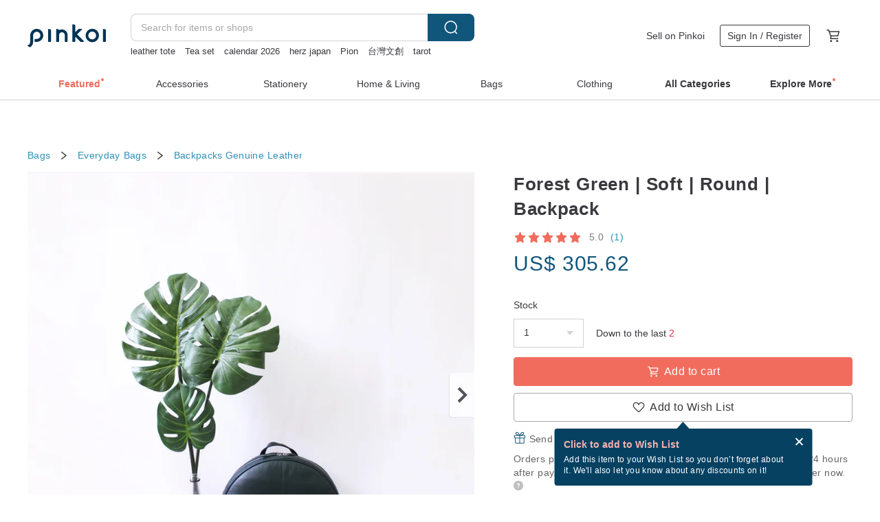

--- FILE ---
content_type: text/html; charset=utf-8
request_url: https://en.pinkoi.com/product/xMHPzHLR
body_size: 40793
content:

<!doctype html>

<html lang="en" class="web no-js s-not-login s-en webkit" xmlns:fb="http://ogp.me/ns/fb#">
<head prefix="og: http://ogp.me/ns# fb: http://ogp.me/ns/fb# ilovepinkoi: http://ogp.me/ns/fb/ilovepinkoi#">
    <meta charset="utf-8">

    <title>Forest Green | Soft | Round | Backpack - Shop TAT Backpacks - Pinkoi</title>

    <meta http-equiv="x-dns-prefetch-control" content="on">
    <link rel="preconnect" href="//cdn01.pinkoi.com/">
    <link rel="preconnect" href="//cdn02.pinkoi.com/">
    <link rel="preconnect" href="//cdn03.pinkoi.com/">
    <link rel="preconnect" href="//cdn04.pinkoi.com/">
    <link rel="dns-prefetch" href="//cdn01.pinkoi.com/">
    <link rel="dns-prefetch" href="//cdn02.pinkoi.com/">
    <link rel="dns-prefetch" href="//cdn03.pinkoi.com/">
    <link rel="dns-prefetch" href="//cdn04.pinkoi.com/">

    <link rel="dns-prefetch" href="//app.link/">
    <link rel="dns-prefetch" href="//pinkoi.io/">

    <link rel="dns-prefetch" href="//www.google.com/">
    <link rel="dns-prefetch" href="//www.google.com.tw/">
    <link rel="dns-prefetch" href="//www.googleadservices.com/">
    <link rel="dns-prefetch" href="//www.googletagmanager.com/">
    <link rel="dns-prefetch" href="//www.google-analytics.com/">

    <link rel="preconnect" href="//browser.sentry-cdn.com/">
    <link rel="dns-prefetch" href="//browser.sentry-cdn.com/">

    <meta name="X-Recruiting" content="We are hiring Engineers! https://en.pinkoi.com/about/careers">
    <meta name="p:domain_verify" content="2d6e38b756134beaa07d8685e3243325"/>
    <meta name="baidu-site-verification" content="GqnNPF3SXy">
    <meta name="alexaVerifyID" content="lUqc5Zq8BWufEkGayQxWKGUHKPg">

    <meta name="robots" content="noarchive">

    <meta property="wb:webmaster" content="a59386c74f5b7d01">
    <link rel="alternate" type="application/rss+xml" title="Pinkoi Read Zine" href="http://feeds.feedburner.com/pinkoi-magazine">    

    <meta name="keywords" content="Forest Green | Soft | Round | Backpack,Bags, - Backpacks,Genuine Leather,,Backpack,Classic,Cool style,Minimal,Olive dark green,Playful,Unisex Neutral,WhySoSerious series,Round">
    <meta name="description" content="As calm as forest,  Silent">
    <meta property="og:title" content="Forest Green | Soft | Round | Backpack - Shop TAT Backpacks - Pinkoi">
    <meta property="og:type" content="ilovepinkoi:product">
    <meta property="og:availability" content="instock">
    <meta property="og:image" content="https://cdn01.pinkoi.com/product/xMHPzHLR/0/800x0.jpg">
    <meta property="og:description" content="As calm as forest,  Silent">
    <meta property="og:url" content="https://en.pinkoi.com/product/xMHPzHLR"><link rel="canonical" href="https://en.pinkoi.com/product/xMHPzHLR"><link rel="alternate" hreflang="zh-Hant" href="https://www.pinkoi.com/product/xMHPzHLR"><link rel="alternate" hreflang="zh-Hant-HK" href="https://hk.pinkoi.com/product/xMHPzHLR"><link rel="alternate" hreflang="zh-Hans" href="https://cn.pinkoi.com/product/xMHPzHLR"><link rel="alternate" hreflang="en" href="https://en.pinkoi.com/product/xMHPzHLR"><link rel="alternate" hreflang="th" href="https://th.pinkoi.com/product/xMHPzHLR"><link rel="alternate" hreflang="ja" href="https://jp.pinkoi.com/product/xMHPzHLR"><link rel="alternate" hreflang="ko" href="https://kr.pinkoi.com/product/xMHPzHLR">

    <meta property="product:price:amount" content="305.62">
    <meta property="product:price:currency" content="USD">

    <link rel="alternate" href="android-app://com.pinkoi/http/en.pinkoi.com/product/xMHPzHLR">
    <meta name="twitter:card" content="summary_large_image">
    <meta name="twitter:site" content="@pinkoi">
    <meta name="twitter:creator" content="@pinkoi">
    <meta name="twitter:title" content="Forest Green | Soft | Round | Backpack">
    <meta name="twitter:description" content="As calm as forest,  Silent">
    <meta name="twitter:image:src" content="https://cdn01.pinkoi.com/product/xMHPzHLR/0/800x0.jpg">
    <meta name="twitter:data1" content="US$ 305.62">
    <meta name="twitter:label1" content="Price">
    <meta name="twitter:data2" content="TAT">
    <meta name="twitter:label2" content="Shop">
    <meta name="twitter:domain" content="pinkoi.com">
    <meta name="twitter:app:name:iphone" content="Pinkoi">
    <meta name="twitter:app:name:ipad" content="Pinkoi">
    <meta name="twitter:app:name:googleplay" content="Pinkoi">
    <meta name="twitter:app:url:iphone" content="pinkoi://www.pinkoi.com/product/xMHPzHLR?deepref=twitter">
    <meta name="twitter:app:url:ipad" content="pinkoi://www.pinkoi.com/product/xMHPzHLR?deepref=twitter">
    <meta name="twitter:app:url:googleplay" content="pinkoi://www.pinkoi.com/product/xMHPzHLR?deepref=twitter">
    <meta name="twitter:app:id:iphone" content="id557252416">
    <meta name="twitter:app:id:ipad" content="id557252416">
    <meta name="twitter:app:id:googleplay" content="com.pinkoi">
    <meta property="fb:app_id" content="197994114318">
    <meta property="fb:admins" content="1150414893">
    <meta property="og:site_name" content="Pinkoi">
    <meta property="og:locale" content="en_US">

<link rel="apple-touch-icon" sizes="180x180" href="//cdn04.pinkoi.com/pinkoi.site/general/favicon/apple-touch-icon.png">
<link rel="icon" type="image/png" sizes="192x192" href="//cdn04.pinkoi.com/pinkoi.site/general/favicon/favicon_192x192.png">
<link rel="icon" type="image/png" sizes="32x32" href="//cdn04.pinkoi.com/pinkoi.site/general/favicon/favicon_32x32.png">
<link rel="icon" type="image/png" sizes="16x16" href="//cdn04.pinkoi.com/pinkoi.site/general/favicon/favicon_16x16.png">
<link rel="shortcut icon" href="//cdn04.pinkoi.com/pinkoi.site/general/favicon/favicon.ico">

    <link rel="manifest" href="/manifest.json">

        <link rel="stylesheet" href="https://cdn02.pinkoi.com/media/dist/css/intl/en-c94b9dde3d0c4ca6e0d0.css" media="all">    <link rel="stylesheet" href="https://cdn02.pinkoi.com/media/dist/css/core-82ba4e5083527bb396be.css" media="all">    <link rel="stylesheet" href="https://cdn02.pinkoi.com/media/dist/css/utilities-d6c23b92e71d8e5dd876.css" media="all">    <link rel="stylesheet" href="https://cdn02.pinkoi.com/media/dist/css/react-common-modules-a1118ad29d6bd51372ca.css" media="all">    <link rel="stylesheet" href="https://cdn02.pinkoi.com/media/dist/dweb/components/header-73c54183b659239fdc3f.css" media="all">

        <link rel="stylesheet" href="https://cdn02.pinkoi.com/media/dist/pages/product-7e0fed9d0641824bf34b.css" media="all">

    <script>
        dataLayer = [];
        dataLayer.push({'Device': 'Web'});
        dataLayer.push({ referrer: document.referrer || undefined });
            dataLayer.push({'User Type': 'Visitor'})

        dataLayer.push({'Locale': 'en'})
    </script>
    <script>
        (function(w,d,s,l,i){w[l]=w[l]||[];w[l].push({'gtm.start': new Date().getTime(),event:'gtm.js'});var f=d.getElementsByTagName(s)[0],j=d.createElement(s),dl=l!='dataLayer'?'&l='+l:'';j.async=true;j.src='https://www.googletagmanager.com/gtm.js?id='+i+dl;f.parentNode.insertBefore(j,f);})(window,document,'script','dataLayer','GTM-5ZZ325');
    </script>

<meta property="al:ios:url" content="pinkoi://en.pinkoi.com/product/xMHPzHLR/">
<meta property="al:ios:app_store_id" content="557252416">
<meta property="al:ios:app_name" content="Pinkoi">

    <meta property="al:android:url" content="pinkoi://en.pinkoi.com/product/xMHPzHLR/">
    <meta property="al:android:package" content="com.pinkoi">
    <meta property="al:android:app_name" content="Pinkoi">

        <script>var PRODUCTION = true, DEBUG = false, NAMESPACE = 'pinkoi';</script>

    <script src="https://cdnjs.cloudflare.com/polyfill/v3/polyfill.min.js"></script>

        <script src="https://cdn02.pinkoi.com/media/dist/js/3rd_party_libs-1d45841f69.js"></script>    <script src="https://cdn02.pinkoi.com/media/dist/react-router-bdb1af98ed4deea44e7e.js"></script>    <script src="https://cdn02.pinkoi.com/media/dist/settings-9529b5b3cb1a7259b983.js"></script>    <script src="https://cdn02.pinkoi.com/media/dist/market/tracking-91657a2a4abfe34b24c9.js"></script>    <script src="https://cdn02.pinkoi.com/media/dist/js/baselibs-5676685233.js"></script>
        <script src="//cdn02.pinkoi.com/media/js/amdintl_en.ceac34cbe8970f884c240504a91ec185.js"></script>    <script src="//cdn02.pinkoi.com/media/js/intl_en.99c75f341ead1cffdd9f9998b497b04f.js"></script>

            <script src="//cdn02.pinkoi.com/media/js/sw.js"></script>

        <script src="https://cdn02.pinkoi.com/media/dist/pinkoi.env-488343769969a2afffd6.js"></script>    <!-- react.js -->

    <script>
        require(['settings'], function({ default: settings }) {
            settings.set({
                GA_ACCOUNT: 'UA-15950179-1',
                is_ci_browser_testing: false,
                    production: true,
                    debug: false,
                referral_coins: {"bonus_points": 300, "equivalent_currency": "US$ 0.60"},
                uid: null,
                locale: "en",
                lang: "en",
                geo: 'US',
                facebook_language: "en_US",
                isCanTranship: false,
                currency: 'USD',
                currencyName: 'United States Dollar',
                currencyPattern: '¤#,##0.00',
                currencySymbol: 'US$',
                currencyDigits: '2',
                isAdmin: false,
                isReportTeam: false,
                isDRTeam: false,
                isBot: false,
                ipAddress: '3.135.194.76',
                videoAutoplayExp: 3,
                beacon: "20251111DPADuC2AEP",
                experimentMap: {"psq_srp_pb_improvement_abexp": 3},
            });
        });
    </script>

    <script>
        require(['settings'], function({ default: settings }) {
            settings.set({
                user_property: {"beacon": "20251111DPADuC2AEP", "country_code": "US", "lang": "en", "currency": "USD", "geo": "US", "city": "OH", "user_type": "visitor", "device": "web", "device_category": "desktop", "device_user_agent": "PC / Mac OS X 10.15.7 / ClaudeBot 1.0", "device_operating_system": "web", "device_operating_system_version": "", "ip": "3.135.194.76", "experiment": {"psq_srp_pb_improvement_abexp": 3}}
            })
        })
    </script>

    <script id='sentryScript' defer src="https://browser.sentry-cdn.com/5.18.1/bundle.min.js" integrity="sha384-4zdOhGLDdcXl+MRlpApt/Nvfe6A3AqGGBil9+lwFSkXNTv0rVx0eCyM1EaJCXS7r" crossorigin="anonymous"></script>

<script>
    require(['pinkoi.env'], function(pinkoiEnv) {
        function getIgnoreErrors(){
            var platform = "dweb";
            var BASE_IGNORE_ERRORS = [
                /'Headers' is undefined/,
                /errors.html#scripterror/,
                /'require' is undefined/,
                /define is not defined/,
                /require is not a function/,
                /define is not a function/,
                /require is not defined/,
                /Can't find variable: require/,
                /Can't find variable: \$/,
                /\$ is not defined/,
                /'\$' is undefined/,
                /ResizeObserver loop limit exceeded/,
                /ResizeObserver loop completed with undelivered notifications/,
                /SecurityError: Failed to register a ServiceWorker: No URL is associated with the caller's document./,
                /QuotaExceededError/,
                /SecurityError/,
                /Illegal invocation/,
                /Translation missing/,
                /IDBDatabase/,
                /instantSearchSDKJSBridgeClearHighlight/,
                /ChunkLoadError/,
                /Loading CSS chunk/,
                /^Non-Error promise rejection captured with value: Object Not Found Matching Id/,
                /^Product Page: flickr image download failed./,
                /UnknownError: Database deleted by request of the user/,
                /Can't find variable: gmo/,
                /Non-Error promise rejection captured with keys: currentTarget, detail, isTrusted, target/,
                /^NotFoundError: Failed to execute 'removeChild' on 'Node'/,
            ];

            var PINKOI_APP_IOS_IGNORE_ERROR = [
                /Non-Error promise rejection captured with value: null/
            ];

            var errors = BASE_IGNORE_ERRORS;

            if( platform === 'in-app' && Modernizr.ios){
                errors = errors.concat(PINKOI_APP_IOS_IGNORE_ERROR);
            }

            if( platform === 'mweb' && Modernizr.ios && !Modernizr.safari){
                errors = errors.concat([
                    /undefined is not an object \(evaluating 'a\.O'\)/,
                ]);
            }

            return errors;
        }

        function initSentry(Sentry){
            Sentry.init({
                dsn: 'https://23e26b2e00934dcca75ce8ef95ce9e94@o385711.ingest.sentry.io/5218885',
                release: pinkoiEnv && pinkoiEnv.RELEASE_INFO ? pinkoiEnv.RELEASE_INFO : null,
                allowUrls: [
                    /https:\/\/([^?].+\.)?pinkoi\.com/
                ],
                denyUrls: [
                    /^file:\/\/\/.+$/,
                    /media\/dist\/firebase/,
                    /doubleclick\.net\/pagead\/viewthroughconversion/,
                    /analytics\.twitter\.com/,
                    /^chrome:\/\//i,
                    /^chrome-extension:\/\//i,
                ],
                ignoreErrors: getIgnoreErrors(),
            });

            Sentry.configureScope(function(scope) {
                scope.setUser({ id: null })
                scope.setTags({"platform": "dweb", "platform.lang": "en", "platform.geo": "US", "platform.currency": "USD", "user.group": "NB"})
            });
        }

        window.Sentry && initSentry(window.Sentry);
        !window.Sentry && sentryScript.addEventListener('load', function() { initSentry(window.Sentry) });
    });

</script>

    <script src="https://cdn02.pinkoi.com/media/dist/preinit-9c8c2f02127b9f2b2c8e.js"></script>
<script>
    require(['preinit']);
</script>

<script>
    function gadSetLocalStorage(name, value, expires) {
        var item = {
            value: value,
            expires: Date.now() + expires * 24 * 60 * 60 * 1000
        };

        try {
            localStorage.setItem(name, JSON.stringify(item));
        } catch (e) {
            console.error('Failed to set localStorage:', e);
        }
    }

    function gadGetLocalStorage(name) {
        try {
            var item = JSON.parse(localStorage.getItem(name));
        } catch (e) {
            return null;
        }

        if (!item || !item.value || !item.expires) {
            return null;
        }

        if (item.expires < Date.now()) {
            localStorage.removeItem(name);
            return null;
        }

        return item.value;
    }

    function gadGetPageviewCount() {
        return parseInt(gadGetLocalStorage('pageviewCount'));
    }

    function setPageviewCount() {
        var count = gadGetPageviewCount();

        if (!count || isNaN(count)) {
            count = 1;
        } else if (count >= 2) {
            return;
        } else {
            count++;
        }

        gadSetLocalStorage('pageviewCount', count, 30);
    }

    function sendConversionEventByPageviewCount(count) {
        if (count === 2) {
            if (window.gtag && typeof window.gtag === 'function') {
                window.gtag('event', 'over2pages');
            }
        }
    }

    (function() {
        setPageviewCount();
    })();
</script>

<script>
    window.addEventListener('load', function(event){
        sendConversionEventByPageviewCount(gadGetPageviewCount());
    });
</script>

</head><body class="g-stat-notlogin">    

    <header id="gheader" class="g-header">
        <div class="g-wrap-expand">
            <div class="g-header-top g-flex g-items-center">
                <a class="logo " href="/" title="Asia’s cross-border design marketplace">
                        <svg height="24" viewBox="0 0 82 24" width="82" xmlns="http://www.w3.org/2000/svg"><path d="M36.019 5.4a5.95 5.95 0 0 1 5.95 5.95v6.639c0 .258-.21.468-.469.468h-2.038a.469.469 0 0 1-.468-.468V11.35a2.975 2.975 0 0 0-5.95 0v6.639c0 .258-.21.468-.47.468h-2.037a.469.469 0 0 1-.468-.468V5.36c0-.309.292-.533.59-.453l2.037.546c.205.055.347.24.347.452v.297A5.917 5.917 0 0 1 36.02 5.4zm15.872 5.21l7.048 7.048c.295.295.086.8-.331.8h-2.689a.937.937 0 0 1-.662-.275l-5.355-5.355v5.16c0 .26-.21.47-.469.47h-2.038a.469.469 0 0 1-.468-.47V.469c0-.307.292-.532.59-.452l2.038.546c.205.055.347.24.347.453v7.377l3.213-3.213a.937.937 0 0 1 .662-.274h2.915c.334 0 .501.403.265.64zm15.814 5.258a4.104 4.104 0 1 0 0-8.209 4.104 4.104 0 0 0 0 8.21zm0-11.137a7.033 7.033 0 1 1 0 14.065 7.033 7.033 0 0 1 0-14.065zm-57.972.071a6.827 6.827 0 0 1 6.778 6.778c.027 3.783-3.165 6.877-6.948 6.877H7.92a.469.469 0 0 1-.469-.468V15.89c0-.259.21-.468.469-.468h1.68c2.086 0 3.846-1.649 3.878-3.735a3.793 3.793 0 0 0-3.852-3.851c-2.085.031-3.734 1.792-3.734 3.878v6.574a6.817 6.817 0 0 1-2.744 5.471.944.944 0 0 1-1.038.067L.176 22.71c-.26-.15-.226-.538.058-.634 1.522-.518 2.623-2.018 2.623-3.788V11.75c0-3.782 3.094-6.975 6.876-6.948zm14.534.652c.205.055.347.24.347.453v12.082c0 .258-.21.468-.468.468h-2.038a.469.469 0 0 1-.469-.468V5.36c0-.309.292-.533.59-.453zm57.351 0c.205.055.348.24.348.453v12.082c0 .258-.21.468-.469.468H79.46a.469.469 0 0 1-.468-.468V5.36c0-.309.292-.533.59-.453z" fill="#003354" class="color"/></svg>
                </a>

                <div class="m-header-search">
                    <div class="m-header-search__form">
                        <form class="m-search-form" method="get" action="/search">
                            <input type="search" name="q" placeholder="Search for items or shops" value="" class="m-search-form__input" autocomplete="off" id="g-header-keyword" maxlength="256">
                            <button class="m-search-form__submit" type="submit">Search<svg xmlns="http://www.w3.org/2000/svg" width="24" height="24" viewBox="0 0 24 24"><path class="color" fill="#29242D" d="M18.409007 17.542742L21.3056 20.4385l-1.123 1.123-2.94094-2.940093c-1.551763 1.20398-3.499008 1.921493-5.61076 1.921493-5.056 0-9.169-4.113-9.169-9.168 0-5.056 4.113-9.169 9.169-9.169s9.169 4.113 9.169 9.169c0 2.372829-.906253 4.5381-2.390893 6.167842zM11.6309 3.7939c-4.18 0-7.581 3.401-7.581 7.581 0 4.18 3.401 7.58 7.581 7.58 4.18 0 7.581-3.4 7.581-7.58s-3.401-7.581-7.581-7.581z"/></svg></button>
                        </form>
                    </div>
                    <div id="g-header-search-trend" class="m-header-search__trend">
                            <a class="trend-link" href="/search?q=輕婚紗">輕婚紗</a>
                            <a class="trend-link" href="/search?q=date stamp">date stamp</a>
                            <a class="trend-link" href="/search?q=Tarot">Tarot</a>
                            <a class="trend-link" href="/search?q=leather tote">leather tote</a>
                            <a class="trend-link" href="/search?q=Tea set">Tea set</a>
                            <a class="trend-link" href="/search?q=keychain">keychain</a>
                            <a class="trend-link" href="/search?q=台灣文創">台灣文創</a>
                            <a class="trend-link" href="/search?q=herz japan">herz japan</a>
                    </div>
                </div>

                <div class="header-right g-pl-spacing-l">
                    <div class="header-right-inner">
                            <a href="/page/store-intro" class="tab" id="g-header-store-intro-link">Sell on Pinkoi</a>
                            <a class="login tab" history="login" data-click="login-modal" data-button-type="login">
                                <span class="border">Sign In / Register</span>
                            </a>
                            <a class="cart tab icon-hover" history="login" data-click="login-modal" data-button-type="cart"><svg height="20" viewBox="0 0 20 20" width="20" xmlns="http://www.w3.org/2000/svg"><path d="M17.494 4.552a.625.625 0 0 1 .105.546l-1.484 5.364a.625.625 0 0 1-.603.458H7.817l.03.088c.041.119.047.245.015.365l-.385 1.474h8.53v1.25h-9.34a.627.627 0 0 1-.605-.783l.543-2.072-2.603-7.405H2.153v-1.25h2.292c.265 0 .502.167.59.417l.457 1.302h11.505c.195 0 .38.09.497.246zM15.037 9.67l1.139-4.114H5.93L7.377 9.67zm-6.391 6.718a1.25 1.25 0 1 1-2.501 0 1.25 1.25 0 0 1 2.5 0zm7.361 0a1.25 1.25 0 1 1-2.5 0 1.25 1.25 0 0 1 2.5 0z" fill="#39393e" class="color"/></svg></a>
                    </div>
                </div>
            </div>
        </div>
        <nav id="m-navigation" class="m-navigation">
            <div class="m-navigation__dropdown-container">
                <div class="m-navigation__list-container">
                    <ul class="navigation navigation--col-8">

                                <li class="navigation__list navigation__campaign navigation__list--highlight">
                                        <div class="navigation__title navigation__title--bold navigation__title--salmon"><span class="navigation__title-inner">Featured</span></div>
                                </li>

                                <li class="navigation__list navigation__group_2">
                                        <a class="navigation__title navigation__title--link" href="/browse?catp=group_2&amp;ref_sec=topnavigation">Accessories</a>
                                </li>

                                <li class="navigation__list navigation__group_3">
                                        <a class="navigation__title navigation__title--link" href="/browse?catp=group_3&amp;ref_sec=topnavigation">Stationery</a>
                                </li>

                                <li class="navigation__list navigation__group_5">
                                        <a class="navigation__title navigation__title--link" href="/browse?catp=group_5&amp;ref_sec=topnavigation">Home &amp; Living</a>
                                </li>

                                <li class="navigation__list navigation__group_1">
                                        <a class="navigation__title navigation__title--link" href="/browse?catp=group_1&amp;ref_sec=topnavigation">Bags</a>
                                </li>

                                <li class="navigation__list navigation__group_0">
                                        <a class="navigation__title navigation__title--link" href="/browse?catp=group_0&amp;ref_sec=topnavigation">Clothing</a>
                                </li>

                                <li class="navigation__list navigation__allCategory">
                                        <a class="navigation__title navigation__title--bold navigation__title--link" href="/browse?ref_sec=topnavigation">All Categories</a>
                                </li>

                                <li class="navigation__list navigation__explore">
                                        <div class="navigation__title navigation__title--bold"><span class="navigation__title-inner">Explore More</span></div>
                                </li>
                    </ul>
                </div>
            </div>
        </nav>
    </header>
<div data-fast-check="product" id="product" class="n-product m-clearfix m-product">
    <div class="m-product-hd">
        <div class="m-product-container">

    <div class="admin-tool-section">

    </div>

    <div class="g-breadcrumb-v2">
                <a href="/browse?catp=group_1">Bags</a>
                <i class="icon"><svg width="20" height="20" viewBox="0 0 20 20"  xmlns="http://www.w3.org/2000/svg"><g fill="none" fill-rule="evenodd"><path fill="none" d="M0 0h20v20H0z"/><path class="color" d="M6.33 5.471l5.455 4.532-5.45 4.529a.812.812 0 0 0-.325.536.828.828 0 0 0 .823.932.852.852 0 0 0 .504-.165l.006-.004 6.323-5.172a.812.812 0 0 0 .002-1.31L7.343 4.167l-.008-.006A.843.843 0 0 0 6.837 4c-.266 0-.51.12-.67.33A.807.807 0 0 0 6.33 5.47" fill="#4287D7"/></g></svg></i>
                <a href="/browse?catp=group_1%2Cgroup_1_0">Everyday Bags</a>
                <i class="icon"><svg width="20" height="20" viewBox="0 0 20 20"  xmlns="http://www.w3.org/2000/svg"><g fill="none" fill-rule="evenodd"><path fill="none" d="M0 0h20v20H0z"/><path class="color" d="M6.33 5.471l5.455 4.532-5.45 4.529a.812.812 0 0 0-.325.536.828.828 0 0 0 .823.932.852.852 0 0 0 .504-.165l.006-.004 6.323-5.172a.812.812 0 0 0 .002-1.31L7.343 4.167l-.008-.006A.843.843 0 0 0 6.837 4c-.266 0-.51.12-.67.33A.807.807 0 0 0 6.33 5.47" fill="#4287D7"/></g></svg></i>
                <a href="/browse?catp=group_1%2Cgroup_1_0%2Clisting_111">Backpacks</a>
                <a href="/browse?catp=group_1%2Cgroup_1_0%2Clisting_111&amp;material=10">Genuine Leather</a>
    </div>

        </div>
    </div>
    <div class="m-product-bd m-clearfix">
        <div class="m-product-container m-clearfix">
            <div id="sider">

    <div class="m-product-main-info m-box test-product-main-info">
        <h1 class="title translate"><span data-translate="title">Forest Green | Soft | Round | Backpack</span></h1>

    <div class="js-block-main-action">
            <a class="info-review" href="#scroll-hooks-reviews">

<div class="g-rating-star g-rating-star--50 g-rating-star--medium">
        <div class="score"><svg width="44" height="44" viewBox="0 0 44 44" fill="none" xmlns="http://www.w3.org/2000/svg"><path class="color" d="M13 40c-2 1-3 0-3-3l2-10-7-7c-2-2-1-3 1-4l10-1 4-9c1-3 3-3 4 0l4 9 10 1c2 1 3 2 1 4l-7 7 2 10c0 3-1 4-3 3l-9-5-9 5z" fill="#F16C5D"/></svg></div>
        <div class="score"><svg width="44" height="44" viewBox="0 0 44 44" fill="none" xmlns="http://www.w3.org/2000/svg"><path class="color" d="M13 40c-2 1-3 0-3-3l2-10-7-7c-2-2-1-3 1-4l10-1 4-9c1-3 3-3 4 0l4 9 10 1c2 1 3 2 1 4l-7 7 2 10c0 3-1 4-3 3l-9-5-9 5z" fill="#F16C5D"/></svg></div>
        <div class="score"><svg width="44" height="44" viewBox="0 0 44 44" fill="none" xmlns="http://www.w3.org/2000/svg"><path class="color" d="M13 40c-2 1-3 0-3-3l2-10-7-7c-2-2-1-3 1-4l10-1 4-9c1-3 3-3 4 0l4 9 10 1c2 1 3 2 1 4l-7 7 2 10c0 3-1 4-3 3l-9-5-9 5z" fill="#F16C5D"/></svg></div>
        <div class="score"><svg width="44" height="44" viewBox="0 0 44 44" fill="none" xmlns="http://www.w3.org/2000/svg"><path class="color" d="M13 40c-2 1-3 0-3-3l2-10-7-7c-2-2-1-3 1-4l10-1 4-9c1-3 3-3 4 0l4 9 10 1c2 1 3 2 1 4l-7 7 2 10c0 3-1 4-3 3l-9-5-9 5z" fill="#F16C5D"/></svg></div>
        <div class="score"><svg width="44" height="44" viewBox="0 0 44 44" fill="none" xmlns="http://www.w3.org/2000/svg"><path class="color" d="M13 40c-2 1-3 0-3-3l2-10-7-7c-2-2-1-3 1-4l10-1 4-9c1-3 3-3 4 0l4 9 10 1c2 1 3 2 1 4l-7 7 2 10c0 3-1 4-3 3l-9-5-9 5z" fill="#F16C5D"/></svg></div>
</div>

                <span class="info-review__score">5.0</span>
                <span class="info-review__total">(1)</span>
            </a>
            <div class="price-wrap">

                    <div class="price js-price"><span class="symbol">US$ </span><span class="amount">305.62</span></div>

            </div>
        <div class="m-clearfix">
            <div class="action">

                        <div class="quantity">
                            <label>Stock</label>
                            <select name="quantity" class="m-select-native js-quantity-select" data-change="quantity-select">
                                    <option value="1">1</option>
                                    <option value="2">2</option>
                            </select>
                            <input name="quantity" type="tel" pattern="\d*" class="g-form-input js-quantity-input s-hide" value="10" data-change="quantity-input" data-stock="2"/>
                            <div class="stock-tips js-stock-tip"></div>
                        </div>
                <div class="m-clearfix">

            <a class="js-add-to-cart-btn m-br-button m-br-button--lg s-fullwidth m-br-button--purchase" data-click="buy" data-testid="product:button:add-to-cart-inline"><div class="insider"><i class="icon"><svg height="20" viewBox="0 0 20 20" width="20" xmlns="http://www.w3.org/2000/svg"><path d="M17.494 4.552a.625.625 0 0 1 .105.546l-1.484 5.364a.625.625 0 0 1-.603.458H7.817l.03.088c.041.119.047.245.015.365l-.385 1.474h8.53v1.25h-9.34a.627.627 0 0 1-.605-.783l.543-2.072-2.603-7.405H2.153v-1.25h2.292c.265 0 .502.167.59.417l.457 1.302h11.505c.195 0 .38.09.497.246zM15.037 9.67l1.139-4.114H5.93L7.377 9.67zm-6.391 6.718a1.25 1.25 0 1 1-2.501 0 1.25 1.25 0 0 1 2.5 0zm7.361 0a1.25 1.25 0 1 1-2.5 0 1.25 1.25 0 0 1 2.5 0z" fill="#39393e" class="color"/></svg></i><span class="text">Add to cart</span></div></a>
            <a class="js-go-to-cart-btn s-hidden m-br-button m-br-button--lg s-fullwidth m-br-button--primary" data-click="go-to-cart" data-testid="product:button:go-to-cart-inline" href="/cart"><div class="insider"><i class="icon"><svg height="20" viewBox="0 0 20 20" width="20" xmlns="http://www.w3.org/2000/svg"><path d="M17.494 4.552a.625.625 0 0 1 .105.546l-1.484 5.364a.625.625 0 0 1-.603.458H7.817l.03.088c.041.119.047.245.015.365l-.385 1.474h8.53v1.25h-9.34a.627.627 0 0 1-.605-.783l.543-2.072-2.603-7.405H2.153v-1.25h2.292c.265 0 .502.167.59.417l.457 1.302h11.505c.195 0 .38.09.497.246zM15.037 9.67l1.139-4.114H5.93L7.377 9.67zm-6.391 6.718a1.25 1.25 0 1 1-2.501 0 1.25 1.25 0 0 1 2.5 0zm7.361 0a1.25 1.25 0 1 1-2.5 0 1.25 1.25 0 0 1 2.5 0z" fill="#39393e" class="color"/></svg></i><span class="text">Check out</span></div></a>

                </div>

        <div class="js-add-fav">
            <a
                class="m-btn-product-fav m-br-button m-br-button--lg s-fullwidth m-br-button--secondary "
                title="Forest Green | Soft | Round | Backpack"
                owner="tat"
                favcnt="36"
                data-click="false"
            >
                <div class="insider fav">
                    <i class="icon icon-favEmpty"><svg xmlns="http://www.w3.org/2000/svg" width="24" height="24" viewBox="0 0 24 24"><path class="color" fill="#29242D" d="M12 20.75c-.17 0-.339-.058-.478-.172-.247-.204-6.068-5.031-8.377-8.144-1.748-2.693-1.549-5.853.456-7.722C4.612 3.77 5.952 3.25 7.374 3.25c1.153 0 2.293.347 3.208.978.651.448 1.103.952 1.417 1.432.315-.48.767-.984 1.418-1.432.915-.631 2.055-.978 3.209-.978 1.421 0 2.761.52 3.772 1.462 2.005 1.868 2.204 5.027.482 7.683-2.334 3.152-8.155 7.979-8.402 8.183-.139.114-.308.172-.478.172zm-4.626-16c-1.041 0-2.018.376-2.75 1.059-1.464 1.364-1.565 3.737-.247 5.77 1.808 2.436 6.172 6.211 7.623 7.442 1.451-1.231 5.819-5.013 7.648-7.48 1.292-1.996 1.191-4.369-.272-5.731-.733-.684-1.71-1.06-2.75-1.06-.854 0-1.69.253-2.357.713-1.23.846-1.451 1.933-1.534 2.343-.071.349-.378.6-.734.6H12c-.356 0-.663-.25-.734-.599-.084-.41-.308-1.499-1.535-2.344-.667-.46-1.504-.713-2.357-.713z"/></svg></i>
                    <span class="text">Add to Wish List</span>
                </div>
                <div class="insider unfav">
                    <i class="icon icon-favFillNoSpace"><svg viewBox="0 0 20 20" xmlns="http://www.w3.org/2000/svg"><path d="M0 0h20v20H0z" fill="none"/><path class="color" d="M13.6 3C16.064 3 18 4.936 18 7.4c0 3.024-2.72 5.488-6.84 9.224L10 17.68l-1.16-1.048C4.72 12.888 2 10.424 2 7.4 2 4.936 3.936 3 6.4 3A4.79 4.79 0 0 1 10 4.672 4.79 4.79 0 0 1 13.6 3z" fill="#ff4c4c"/></svg></i>
                    <span class="text">Added to Wish List</span>
                </div>
            </a>
        </div>

            </div>

    <ul class="note" id="js-shipping-notes">

            <li class="gift-hint js-gift-hint">
                <i class="gift-hint__icon"><svg width="18" height="18" fill="none" xmlns="http://www.w3.org/2000/svg" class="g-fill-current g-text-color-primary-040"><path fill-rule="evenodd" clip-rule="evenodd" d="M8.091 3.548a14.396 14.396 0 0 1 .89 1.91h.037a15.529 15.529 0 0 1 .89-1.91c.39-.692.806-1.268 1.254-1.69 1.339-1.262 2.767-1.25 3.624-.179.81 1.015.395 2.383-1.011 3.309-.25.165-.544.321-.874.47h2.714c.83 0 1.502.673 1.502 1.503v1.774c0 .783-.6 1.426-1.365 1.496v5.96c0 .83-.672 1.503-1.502 1.503H3.75c-.83 0-1.502-.673-1.502-1.503v-5.96A1.502 1.502 0 0 1 .883 8.735V6.96c0-.83.672-1.502 1.501-1.502H5.1a6.325 6.325 0 0 1-.874-.471C2.82 4.062 2.404 2.694 3.215 1.679 4.07.608 5.5.596 6.837 1.857c.448.423.865.998 1.254 1.69Zm-4.793 6.689v5.954c0 .25.202.453.452.453h4.725v-6.407H3.298Zm6.227 6.407h4.725c.25 0 .452-.202.452-.453v-5.954H9.525v6.407Zm6.09-7.457h-6.09V6.509h6.09c.25 0 .452.202.452.452v1.774c0 .25-.202.452-.452.452ZM2.385 6.509h6.09v2.678h-6.09a.452.452 0 0 1-.452-.452V6.96c0-.25.202-.452.451-.452Zm7.85-1.253c.178-.409.375-.813.589-1.193.342-.608.7-1.103 1.059-1.442.912-.86 1.629-.853 2.083-.286.377.472.168 1.159-.769 1.776-.377.248-.91.49-1.554.718-.448.158-.926.301-1.408.427ZM6.117 2.621c.36.34.717.834 1.06 1.442.213.38.41.784.587 1.193-.481-.126-.959-.268-1.406-.426-.645-.228-1.178-.47-1.554-.719-.939-.617-1.146-1.303-.768-1.776.452-.567 1.17-.573 2.08.286Z" /></svg></i>
                Send a free eCard after checkout
                <a href="https://pinkoi.zendesk.com/hc/en-us/articles/12031831989401" target="_blank" rel="noreferrer">
                    What is an eCard?
                </a>
            </li>

                    <li><span
                            class="g-hover-tip g-hover-tip--normal est-shipping-note g-text-color-neutral-090"
                            data-hover-tip="Estimated delivery dates are based on the designer’s product preparation time, the destination, and the shipping duration. The actual delivery date may be affected by the payment time and shipping delays."
                        >
                            <span class="estimated-datetime">Orders placed Monday through Thursday will be shipped within 24 hours after payment. Estimated delivery between 11/17~12/3 if you order now.</span>
                            <span class="g-icon-wrap"><svg width="14" height="14" viewBox="0 0 14 14" fill="none" xmlns="http://www.w3.org/2000/svg"><path fill-rule="evenodd" clip-rule="evenodd" d="M7 0C10.8652 0 14 3.13483 14 7C14 10.8652 10.8652 14 7 14C3.13483 14 0 10.8652 0 7C0 3.13483 3.13483 0 7 0ZM7 9.1875C6.5975 9.1875 6.27083 9.51417 6.27083 9.91667C6.27083 10.3192 6.5975 10.6458 7 10.6458C7.40367 10.6458 7.72917 10.3192 7.72917 9.91667C7.72917 9.51417 7.40367 9.1875 7 9.1875ZM7.05402 3.52683C5.78235 3.52683 4.95985 4.43217 4.95985 5.831H6.13352C6.13352 4.96533 6.61652 4.65733 7.02952 4.65733C7.39935 4.65733 7.79135 4.90233 7.82518 5.3725C7.85733 5.81117 7.65257 6.0581 7.37233 6.33125L7.26402 6.43533C6.44035 7.21817 6.42635 7.59733 6.42868 8.45717H7.59768C7.59185 8.071 7.61635 7.756 8.14368 7.18667L8.36543 6.94357C8.70186 6.56018 9.03205 6.08533 9.03968 5.42383C9.04668 4.886 8.87402 4.42167 8.54152 4.0845C8.18685 3.72517 7.65835 3.52683 7.05402 3.52683Z" fill="#BFBFC1"/></svg></span>
                        </span></li>
    </ul>

        </div>
    </div>

    </div>

    <div class="js-product-campaign-section">
        <div class="m-box m-product-campaign-section">
            <h2 class="m-box-title">Promotions</h2>
            <div class="m-box-body campaign-placeholder"></div>
        </div>
    </div>

    <div class="m-product-shop m-box js-block-shop">
        <div id="js-block-shop-react"></div>
        <h2 class="m-box-title">
            Brand Profile
            <a
                data-fa-section="about_brand"
                class="product-shop-flagship-link"
                data-custom-tracking="go-to-flagship-click"
                data-is-send-log="False"
                data-redirect-href="/store/tat?ref_sec=shop_info&amp;ref_created=1762857674&amp;ref_entity=item&amp;ref_entity_id=xMHPzHLR"
                href="/store/tat?ref_sec=shop_info&amp;ref_created=1762857674&amp;ref_entity=item&amp;ref_entity_id=xMHPzHLR"
                target="_blank"
                rel="noopener"
            >
                    Browse brand
            </a>
        </h2>
        <div class="m-box-body">
            <a
                class="product-shop-info-card"
                data-custom-tracking="shop-info-card-click"
                data-redirect-href="/store/tat?ref_sec=shop_info&amp;ref_created=1762857674&amp;ref_entity=item&amp;ref_entity_id=xMHPzHLR"
                data-is-send-log="False"
                href="/store/tat?ref_sec=shop_info&amp;ref_created=1762857674&amp;ref_entity=item&amp;ref_entity_id=xMHPzHLR"
                target="_blank"
                rel="noopener"
            >

                    <div class="product-shop-info-card__banner-block">
                        <picture>
                            <source type="image/avif" srcset="https://cdn01.pinkoi.com/store/tat/banner/63/1200x245.avif">
                            <source type="image/webp" srcset="https://cdn01.pinkoi.com/store/tat/banner/63/1200x245.webp">
                            <img
                                src="https://cdn01.pinkoi.com/store/tat/banner/63/1200x245.jpg"
                                title="TAT"
                                alt="TAT"
                                loading="lazy"
                            />
                        </picture>
                    </div>

                <div class="product-shop-info-card__info-block">
                    <span class="shop-logo">

                        <picture>
                            <source type="image/avif" srcset="https://cdn01.pinkoi.com/store/tat/logo/1/150x150.avif" />
                            <source type="image/webp" srcset="https://cdn01.pinkoi.com/store/tat/logo/1/150x150.webp" />
                            <img
                                src="https://cdn01.pinkoi.com/store/tat/logo/1/150x150.jpg"
                                title="TAT"
                                alt="TAT"
                                loading="lazy"
                            />
                        </picture>
                    </span>
                    <div class="shop_info">
                        <div class="shop-name">
                            <span class="text-link">
                                TAT
                            </span>
                        </div>
                        <div class="m-clearfix shop-basic-info">
                            <div class="shop-country">
                                <div class="g-icon-wrap g-icon-wrap--expand icon"><svg xmlns="http://www.w3.org/2000/svg" width="24" height="24" viewBox="0 0 24 24" class="g-fill-current g-text-color-neutral-130"><path d="M12 2c3.87 0 7 3.13 7 7 0 5.25-7 13-7 13S5 14.25 5 9c0-3.87 3.13-7 7-7zM7 9c0 2.85 2.92 7.21 5 9.88 2.12-2.69 5-7 5-9.88 0-2.76-2.24-5-5-5S7 6.24 7 9zm5 2.5c-1.380712 0-2.5-1.119288-2.5-2.5s1.119288-2.5 2.5-2.5 2.5 1.119288 2.5 2.5-1.119288 2.5-2.5 2.5z"/></svg></div>
                                Hong Kong
                            </div>
                                <div class="m-review-info g-flex g-items-center" data-custom-tracking="shop-review-modal">

<div class="g-rating-star g-rating-star--50 g-rating-star--medium">
        <div class="score"><svg width="44" height="44" viewBox="0 0 44 44" fill="none" xmlns="http://www.w3.org/2000/svg"><path class="color" d="M13 40c-2 1-3 0-3-3l2-10-7-7c-2-2-1-3 1-4l10-1 4-9c1-3 3-3 4 0l4 9 10 1c2 1 3 2 1 4l-7 7 2 10c0 3-1 4-3 3l-9-5-9 5z" fill="#F16C5D"/></svg></div>
        <div class="score"><svg width="44" height="44" viewBox="0 0 44 44" fill="none" xmlns="http://www.w3.org/2000/svg"><path class="color" d="M13 40c-2 1-3 0-3-3l2-10-7-7c-2-2-1-3 1-4l10-1 4-9c1-3 3-3 4 0l4 9 10 1c2 1 3 2 1 4l-7 7 2 10c0 3-1 4-3 3l-9-5-9 5z" fill="#F16C5D"/></svg></div>
        <div class="score"><svg width="44" height="44" viewBox="0 0 44 44" fill="none" xmlns="http://www.w3.org/2000/svg"><path class="color" d="M13 40c-2 1-3 0-3-3l2-10-7-7c-2-2-1-3 1-4l10-1 4-9c1-3 3-3 4 0l4 9 10 1c2 1 3 2 1 4l-7 7 2 10c0 3-1 4-3 3l-9-5-9 5z" fill="#F16C5D"/></svg></div>
        <div class="score"><svg width="44" height="44" viewBox="0 0 44 44" fill="none" xmlns="http://www.w3.org/2000/svg"><path class="color" d="M13 40c-2 1-3 0-3-3l2-10-7-7c-2-2-1-3 1-4l10-1 4-9c1-3 3-3 4 0l4 9 10 1c2 1 3 2 1 4l-7 7 2 10c0 3-1 4-3 3l-9-5-9 5z" fill="#F16C5D"/></svg></div>
        <div class="score"><svg width="44" height="44" viewBox="0 0 44 44" fill="none" xmlns="http://www.w3.org/2000/svg"><path class="color" d="M13 40c-2 1-3 0-3-3l2-10-7-7c-2-2-1-3 1-4l10-1 4-9c1-3 3-3 4 0l4 9 10 1c2 1 3 2 1 4l-7 7 2 10c0 3-1 4-3 3l-9-5-9 5z" fill="#F16C5D"/></svg></div>
</div>

                                    <div class="m-review-info__score">4.9</div>
                                    <div class="m-review-info__total">(259)</div>
                                </div>
                        </div>
                    </div>
                </div>
            </a>

            <div class="shop-actions">
                <!--  -->
                <div  class="m-follow-btn-placeholder-md" data-bind="follow-store-toggle" data-sid="tat" data-following="0" data-follow-coupon="1" data-shop-name="TAT">
                    <!-- <button class="m-btn-shop-follow m-br-button m-br-button--md m-br-button--primary" data-click="shop-fav-toggle">
                        <div class="insider fav">
                            <i class="icon"><svg width="20" height="20" viewBox="0 0 20 20" xmlns="http://www.w3.org/2000/svg"><g fill="none" fill-rule="evenodd"><path fill="none" d="M0 0h20v20H0z"/><path class="color" fill="#839196" fill-rule="nonzero" d="M3 8.6h14v2.8H3z"/><path class="color" fill="#839196" fill-rule="nonzero" d="M11.4 3v14H8.6V3z"/></g></svg></i>
                            <span class="text">Follow</span>
                        </div>
                        <div class="insider unfav">
                            <i class="icon"><svg height="20" viewBox="0 0 20 20" width="20" xmlns="http://www.w3.org/2000/svg"><path d="M14.667 5.333l1.75 1.75-8.155 8.167L3 10l1.75-1.75 3.512 3.5z" fill="#39393e" class="color"/></svg></i>
                            <span class="text">Following</span>
                        </div>
                    </button> -->
                </div>
                <button class="m-br-button m-br-button--md m-br-button--secondary shop-actions-message" data-click="message">
                    <div class="insider">
                        <i class="icon"><svg height="20" viewBox="0 0 20 20" width="20" xmlns="http://www.w3.org/2000/svg"><path d="M5.803 15.867H3.566A2.565 2.565 0 0 1 1 13.304V4.286a2.566 2.566 0 0 1 2.566-2.564h12.867A2.566 2.566 0 0 1 19 4.286v9.018a2.566 2.566 0 0 1-2.567 2.563h-5.978l-3.86 2.761a.5.5 0 0 1-.792-.406zM8.56 8.962a2.678 2.678 0 0 0-2.178 2.632c0 .341.276.618.618.618h6a.619.619 0 0 0 .619-.619 2.678 2.678 0 0 0-2.179-2.63 2.143 2.143 0 1 0-2.88 0z" fill="#39393e" class="color"/></svg></i>
                        <span class="text">Contact designer</span>
                    </div>
                </button>
            </div>

            <dl class="m-product-list">
                <div class="m-product-list-item">
                    <dt class="m-product-list-title">
                        Last online:
                    </dt>
                    <dd class="m-product-list-content">
                            Over 1 week ago
                    </dd>
                </div>
                <div class="m-product-list-item">
                    <dt class="m-product-list-title">
                        Response rate: 
                    </dt>
                    <dd class="m-product-list-content">
                            96%
                    </dd>
                </div>
                <div class="m-product-list-item">
                    <dt class="m-product-list-title">
                        Response time: 
                    </dt>
                    <dd class="m-product-list-content">
                            Within 1 day
                    </dd>
                </div>
                <div class="m-product-list-item">
                    <dt class="m-product-list-title">
                        Avg. time to ship: 
                    </dt>
                    <dd class="m-product-list-content">
                            4-7 days
                    </dd>
                </div>
            </dl>
        </div>
    </div>

    <div id="js-block-rec-items-sider" class="m-product-rec-items-sider"></div>

            </div>
            <div class="js-product-page"></div>
            <div id="main">
                <div class="main-inner">

        <div id="js-block-photos" class="m-product-photos js-get-photos">
            <div class="photos-content" data-irev="3">
                <div class="photo-holder m-clearfix" tid="xMHPzHLR" data-irev="3">
                    <picture class="main-photo">
                        <source type="image/avif" srcset="https://cdn01.pinkoi.com/product/xMHPzHLR/0/3/800x0.avif"/>
                        <source type="image/webp" srcset="https://cdn01.pinkoi.com/product/xMHPzHLR/0/3/800x0.webp"/>
                        <img id="main-item-photo" class="js-main-item-photo main-photo" alt="Forest Green | Soft | Round | Backpack - Backpacks - Genuine Leather Green" src="//cdn01.pinkoi.com/product/xMHPzHLR/0/3/800x0.jpg">
                    </picture>
                    <img class="space" src="//cdn04.pinkoi.com/pinkoi.site/space.gif">
                </div>

                <div class="photo-ctrl-wrap photo-ctrl-wrap--l js-photo-ctrl-wrap hidden" data-action="prev"><span class="arrow"></span><svg xmlns="http://www.w3.org/2000/svg" width="24" height="24" viewBox="0 0 12 12"><g fill="none" fill-rule="evenodd"><path d="M0 0h12v12H0z"/><path class="arrow-icon" d="M7.787 11.707L2.08 5.999 7.787.293l1.414 1.414-4.293 4.292 4.293 4.294z"/></g></svg></div>
                <div class="photo-ctrl-wrap photo-ctrl-wrap--r js-photo-ctrl-wrap" data-action="next"><span class="arrow"></span><svg xmlns="http://www.w3.org/2000/svg" width="24" height="24" viewBox="0 0 12 12"><g fill="none" fill-rule="evenodd"><path d="M0 0h12v12H0z"/><path class="arrow-icon" d="M4.214 11.707L2.8 10.293l4.293-4.294L2.8 1.707 4.214.293l5.707 5.706z"/></g></svg></div>

            </div>
            <div class="photos-thumbs">
                <div class="photos-thumbs__list"><a class="thumb-item js-thumb-item" data-seq="0" data-irev="3"><picture class="thumb-item__image"><source type="image/avif" srcset="https://cdn01.pinkoi.com/product/xMHPzHLR/0/3/80x80.avif"/><source type="image/webp" srcset=https://cdn01.pinkoi.com/product/xMHPzHLR/0/3/80x80.webp/><img class="thumb-item__image" src="//cdn01.pinkoi.com/product/xMHPzHLR/0/3/80x80.jpg"></picture><span class="mask"></span></a><a class="thumb-item js-thumb-item" data-seq="2" ><picture class="thumb-item__image"><source type="image/avif" srcset="https://cdn01.pinkoi.com/product/xMHPzHLR/2/80x80.avif"/><source type="image/webp" srcset=https://cdn01.pinkoi.com/product/xMHPzHLR/2/80x80.webp/><img class="thumb-item__image" src="//cdn01.pinkoi.com/product/xMHPzHLR/2/80x80.jpg"></picture><span class="mask"></span></a><a class="thumb-item js-thumb-item" data-seq="8" ><picture class="thumb-item__image"><source type="image/avif" srcset="https://cdn01.pinkoi.com/product/xMHPzHLR/8/80x80.avif"/><source type="image/webp" srcset=https://cdn01.pinkoi.com/product/xMHPzHLR/8/80x80.webp/><img class="thumb-item__image" src="//cdn01.pinkoi.com/product/xMHPzHLR/8/80x80.jpg"></picture><span class="mask"></span></a><a class="thumb-item js-thumb-item" data-seq="9" ><picture class="thumb-item__image"><source type="image/avif" srcset="https://cdn01.pinkoi.com/product/xMHPzHLR/9/80x80.avif"/><source type="image/webp" srcset=https://cdn01.pinkoi.com/product/xMHPzHLR/9/80x80.webp/><img class="thumb-item__image" src="//cdn01.pinkoi.com/product/xMHPzHLR/9/80x80.jpg"></picture><span class="mask"></span></a><a class="thumb-item js-thumb-item" data-seq="10" ><picture class="thumb-item__image"><source type="image/avif" srcset="https://cdn01.pinkoi.com/product/xMHPzHLR/10/80x80.avif"/><source type="image/webp" srcset=https://cdn01.pinkoi.com/product/xMHPzHLR/10/80x80.webp/><img class="thumb-item__image" src="//cdn01.pinkoi.com/product/xMHPzHLR/10/80x80.jpg"></picture><span class="mask"></span></a><a class="thumb-item js-thumb-item" data-seq="11" ><picture class="thumb-item__image"><source type="image/avif" srcset="https://cdn01.pinkoi.com/product/xMHPzHLR/11/80x80.avif"/><source type="image/webp" srcset=https://cdn01.pinkoi.com/product/xMHPzHLR/11/80x80.webp/><img class="thumb-item__image" src="//cdn01.pinkoi.com/product/xMHPzHLR/11/80x80.jpg"></picture><span class="mask"></span></a><a class="thumb-item js-thumb-item" data-seq="12" ><picture class="thumb-item__image"><source type="image/avif" srcset="https://cdn01.pinkoi.com/product/xMHPzHLR/12/80x80.avif"/><source type="image/webp" srcset=https://cdn01.pinkoi.com/product/xMHPzHLR/12/80x80.webp/><img class="thumb-item__image" src="//cdn01.pinkoi.com/product/xMHPzHLR/12/80x80.jpg"></picture><span class="mask"></span></a><a class="thumb-item js-thumb-item" data-seq="13" ><picture class="thumb-item__image"><source type="image/avif" srcset="https://cdn01.pinkoi.com/product/xMHPzHLR/13/80x80.avif"/><source type="image/webp" srcset=https://cdn01.pinkoi.com/product/xMHPzHLR/13/80x80.webp/><img class="thumb-item__image" src="//cdn01.pinkoi.com/product/xMHPzHLR/13/80x80.jpg"></picture><span class="mask"></span></a><a class="thumb-item js-thumb-item" data-seq="14" ><picture class="thumb-item__image"><source type="image/avif" srcset="https://cdn01.pinkoi.com/product/xMHPzHLR/14/80x80.avif"/><source type="image/webp" srcset=https://cdn01.pinkoi.com/product/xMHPzHLR/14/80x80.webp/><img class="thumb-item__image" src="//cdn01.pinkoi.com/product/xMHPzHLR/14/80x80.jpg"></picture><span class="mask"></span></a></div>
            </div>
        </div>

                    <div id="scroll-hooks-detail" data-sticky-target="detail"  data-tracking-seen="detail">

    <div id="js-block-detail" class="m-box m-box-main m-product-detail">
        <h2 class="m-box-title">Product Description</h2>
        <div class="m-box-body">
        <div class="js-lazy-init richtext-content">
            <div>
                    <div
                        id="description"
                        class="m-product-detail-content js-detail-content"
                        data-more="Read more"
                        data-close="Show less"
                    >
                        <div class="m-richtext js-detail-content-inner">                            <div data-translate="description">**Product Information**

As calm as forest,

Silent
https://c1.staticflickr.com/5/4269/35209715365_9f36669fba.jpg

https://c1.staticflickr.com/5/4396/36636650192_bb2b63af0b.jpg
https://c1.staticflickr.com/5/4419/35997709763_5e64b6cd03.jpg
https://c1.staticflickr.com/5/4353/36410414660_6182992d42.jpg
https://c1.staticflickr.com/5/4366/35972640874_d760050b57.jpg
https://c1.staticflickr.com/5/4428/36410261010_b9afdae929.jpg
https://c1.staticflickr.com/5/4385/36410248760_018b57b2c6.jpg
https://c1.staticflickr.com/5/4345/36410268570_6dba91b544.jpg

Spacious room for iPad and small items
https://c2.staticflickr.com/8/7186/27583091052_d9090beb1e.jpg

Considerate details // Backside of the backpack //
https://live.staticflickr.com/65535/47999265842_46322b41e5_c.jpg

For placing valuable objects like wallets, transportation cards and keys…etc. 
https://live.staticflickr.com/65535/47999301061_a1c7d8d13d_b.jpg

BE A SPECIAL ONE

●●  Collection_____WHY SO SERIOUS ?

●●  Size_____ Diameter 35x10cm

●●  Material_____100％ COW Leather

●●  Caring_____ Wipe with a damp cloth

/  Stylish
/  Playful
/  Unisex
/  Minimal 
/  Functional
/  Cool &amp; Chic 	

Carry your own rhythm
https://c1.staticflickr.com/5/4271/35166760496_505c4ddcf1.jpg

** T   A   T   -   Treat Anything Tactile **

/ Individual design label, playful yet minimal 
/ Found and designed by young designer **Jacqueline** 
/ Designs and produces fashion accessories such as handbags, backpack, clutches, and wallets
/ To sustain the concepts of **a sense of TOUCH**, all the products are made of leather, given a longer lifespan to an object, to remind audience taste their life deeply and slowly.

/  ** Brand philosophy ** ●●  ●   
/  T a c t i l e  =  a sense of TOUCH

●●●  “**T**reat **A**nything **T**actile”,  TAT wishes customers can treat TAT’s products as a sense of touch, to feel and in-love with the products
●●●  Introduce our playful and enthusiastic attitude towards life through our brand philosophy, while fashion is the expression of oneself attitude
●●●  TAT sounds alike “take”, the customer who buy our products can take along TAT’s brand philosophy into their lives

/  **MEDIA EXPOSURE - INTWRVIEW** ●●  ●   

TIMEOUT HONGKONG MAGAZINE ISSUE 200 
https://c2.staticflickr.com/8/7708/26908685434_90a619d03f_b.jpg

East Touch Issue 1062  YOUTHYOUTHYOUTH
https://c2.staticflickr.com/8/7264/26908585964_8cbff788d2_b.jpg

MILK Magazine issue 750 P.4 EMERGINER DESIGNER INTERWIEW:
https://c2.staticflickr.com/8/7320/27445496371_72346b5d9e_b.jpg
https://c2.staticflickr.com/8/7446/27419038432_da3a9674e0_b.jpg
https://c2.staticflickr.com/8/7078/27517760955_5a5c9ed1ce_b.jpg
https://c2.staticflickr.com/8/7186/27483398896_710680ab35_b.jpg

//   **FOLLOW US NOW**!!   
_______ **Please feel free to inbox us if you have any questions**

/  **Exposure** ●●  ●   

Interview:
TIMEOUT HONGKONG MAGAZINE ISSUE 200新晉設計店專訪
https://c2.staticflickr.com/8/7708/26908685434_90a619d03f_b.jpg

East Touch Issue 1062  YOUTHYOUTHYOUTH專欄
https://c2.staticflickr.com/8/7264/26908585964_8cbff788d2_b.jpg

MILK Magazine issue 750 P.4設計師專訪 :
https://c2.staticflickr.com/8/7320/27445496371_72346b5d9e_b.jpg
https://c2.staticflickr.com/8/7446/27419038432_da3a9674e0_b.jpg
https://c2.staticflickr.com/8/7078/27517760955_5a5c9ed1ce_b.jpg
https://c2.staticflickr.com/8/7186/27483398896_710680ab35_b.jpg

ILLUSORY 

https://c2.staticflickr.com/8/7434/27518576375_c4ff7b56cc_b.jpg
Dubai Design District 

https://c2.staticflickr.com/8/7412/27483389896_41e8b85880_b.jpg
Marie Claire (HK) Edition 2015 August issue 
瑪利嘉兒 (香港) 2015年 8月號

https://c2.staticflickr.com/8/7332/27517655165_14763fc14a_b.jpg
 Fashion &amp; Beauty Vol.588 Fashion spotlight P.101
流行新姿 Vol.588 Fashion spotlight P.101

https://c2.staticflickr.com/8/7292/27491966142_42e2ee147c_b.jpg
more Magazine  issue 870 Best Buy

WHY SO SERIOUS?

https://c2.staticflickr.com/8/7715/27445452041_8146da4301_b.jpg
Boysize Tao magazine Vol.152 Maria 專訪 - 生活百貨 P.60-61

https://c2.staticflickr.com/8/7323/27445498071_84d8d5dce7_b.jpg
HMViSS 1stEdition HMViSS 創刊號

https://c2.staticflickr.com/8/7292/27491966142_42e2ee147c_b.jpg
more magazine  issue 870 Best Buy

●●  WARM REMINDER  ●●  

// About Real Leathers //
/  Natural texture / original “pattern” due to animal skin ( every piece is unique )
     E.g. appears more intense in belly part of the animals
/  Always unique, NEVER 100% same in every piece 

// Caring // 
/  Storage: Keep inside our anti-dust bag
/  Avoid storage in humid conditions
/  Avoid scratch and pen stains, try not to wear with faded denim products, color might transfer to leather due to friction.
/  Caring: Wipe with a damp cloth
/  Avoid apply any Alcohol-based liquid for cleaning

// DUTIES &amp; TAXES, SHIPMENT //
/  Price excluded import taxes and/or customs duties
/  We are not responsible for any delay due to customs clearance / weather conditions

_______ Xx      /     Thanks for your support //
https://c2.staticflickr.com/8/7548/27492529572_40eda5ac3d_b.jpg

BASED HONG KONG</div>                        </div>
                    </div>
            </div>
        </div>
        </div>
    </div>

                    </div>

    <div class="m-product-basic-info m-box m-box-main">
        <h2 class="m-box-title">Product Details</h2>
        <div class="m-box-body">
            <dl class="m-product-list">
                    <div class="m-product-list-item">
                        <dt class="m-product-list-title">
                            Material
                        </dt>
                        <dd class="m-product-list-content">
                            <a href="/browse?category=1&amp;subcategory=111&amp;material=10&amp;ref_sec=basic_info&amp;ref_created=1762857674&amp;ref_entity=item&amp;ref_entity_id=xMHPzHLR">Genuine Leather</a>
                        </dd>
                    </div>
                    <div class="m-product-list-item">
                        <dt class="m-product-list-title">
                            How It&#39;s Made
                        </dt>
                        <dd class="m-product-list-content">
                            Handmade
                        </dd>
                    </div>
                    <div class="m-product-list-item">
                        <dt class="m-product-list-title">
                            Where It&#39;s Made
                        </dt>
                        <dd class="m-product-list-content">
                            Hong Kong
                        </dd>
                    </div>

                    <div class="m-product-list-item">
                        <dt class="m-product-list-title">
                            Unique Features
                        </dt>
                        <dd class="m-product-list-content">
                            Pinkoi Exclusive
                        </dd>
                    </div>

                        <div class="m-product-list-item">
                            <dt class="m-product-list-title">
                                Stock
                            </dt>
                            <dd class="m-product-list-content">
                                Down to the last 2
                            </dd>
                        </div>

                    <div class="m-product-list-item">
                        <dt class="m-product-list-title">
                            Ranking
                        </dt>
                        <dd class="m-product-list-content">
                            No.87,688 - <a href="/browse?category=1">Bags</a>
                            &nbsp;|&nbsp;
                            No.6,299 - <a href="/browse?category=1&amp;subcategory=111">Backpacks</a>
                        </dd>
                    </div>

                <div class="m-product-list-item">
                    <dt class="m-product-list-title">
                        Popularity
                    </dt>
                    <dd class="m-product-list-content">
                        <ul>
                            <li>8,994 views</li>
                                <li>2 sold</li>
                            <li>36 have saved this item</li>
                        </ul>
                    </dd>
                </div>
                    <div class="m-product-list-item">
                        <dt class="m-product-list-title">
                            Product Type
                        </dt>
                        <dd class="m-product-list-content m-product-list-content--has-tips">
                                <span class="g-flex g-items-center">
                                    Original Design
                                </span>
                        </dd>
                    </div>

                    <div class="m-product-list-item">
                        <dt class="m-product-list-title">
                            Listing Summary
                        </dt>
                        <dd class="m-product-list-content" data-translate="short_description">
                            As calm as forest,

Silent
                        </dd>
                    </div>

            </dl>
        </div>
    </div>

                            <div id="scroll-hooks-advanced-info" data-sticky-target="advanced-info" data-tracking-seen="advanced-info">

    <div class="m-box m-box-main m-product-advanced-info">

        <h2 class="m-box-title">Shipping Fees and More</h2>
        <div class="m-box-body">
            <dl class="m-product-list m-product-list-main">

                    <div class="m-product-list-item">
                        <dt class="m-product-list-title">Shipping</dt>
                        <dd class="m-product-list-content ">
                            <div class="js-block-intl-shipping-react" data-props='{&#34;tid&#34;: &#34;xMHPzHLR&#34;, &#34;sid&#34;: &#34;tat&#34;, &#34;shop_geo&#34;: &#34;HK&#34;}'></div>
                        </dd>
                    </div>

                <div class="m-product-list-item">
                    <dt class="m-product-list-title">Payment method</dt>
                    <dd class="m-product-list-content payment-method">
<ul class="m-product-payment-infos">
    <li class="m-product-payment-infos__item">
        <span class="name">
            Credit/debit card payment
        </span>
    </li>
    <li class="m-product-payment-infos__item">
        <span class="name">
            Alipay
        </span>
    </li>
</ul>
</dd>
                </div>

                    <div class="m-product-list-item">
                        <dt class="m-product-list-title">Refunds &amp; Exchanges</dt>
                        <dd class="m-product-list-content">
                                <a data-click="show-policy" data-sid="tat">Read more about refunds and exchanges</a>
                        </dd>
                    </div>

                    <div class="m-product-list-item tags">
                        <dt class="m-product-list-title">Tag(s)</dt>
                        <dd class="m-product-list-content">
                            <a class="m-tag" href="/store/tat?tag=Backpack%E8%83%8C%E5%8C%85&i18n_tag=Backpack">Backpack</a><a class="m-tag" href="/store/tat?tag=Classic%E7%B6%93%E5%85%B8&i18n_tag=Classic">Classic</a><a class="m-tag" href="/store/tat?tag=Cool%E5%9E%8B%E6%A0%BC&i18n_tag=Cool+style">Cool style</a><a class="m-tag" href="/store/tat?tag=Minimal%E7%B0%A1%E7%B4%84&i18n_tag=Minimal">Minimal</a><a class="m-tag" href="/store/tat?tag=Olive%E5%A2%A8%E7%B6%A0&i18n_tag=Olive+dark+green">Olive dark green</a><a class="m-tag" href="/store/tat?tag=Playful%E7%8E%A9%E5%91%B3&i18n_tag=Playful">Playful</a><a class="m-tag" href="/store/tat?tag=Unisex%E4%B8%AD%E6%80%A7&i18n_tag=Unisex+Neutral">Unisex Neutral</a><a class="m-tag" href="/store/tat?tag=WhySoSerious%E7%B3%BB%E5%88%97&i18n_tag=WhySoSerious+series">WhySoSerious series</a><a class="m-tag" href="/store/tat?tag=%E5%9C%93%E5%BD%A2Round&i18n_tag=Round">Round</a>
                        </dd>
                    </div>

                <div class="m-product-list-item">
                    <dt class="m-product-list-title">Report</dt>
                    <dd class="m-product-list-content">
                        <a id="report-flag" class="report-flag" data-target-id="xMHPzHLR">Report this item</a>
                    </dd>
                </div>

            </dl>
        </div>
    </div>

                            </div>
                    <div id="scroll-hooks-reviews" data-sticky-target="reviews" data-tracking-seen="reviews">

        <div id="js-block-review" class="m-box m-box-main m-product-review">
            <div class="js-review-lazy m-product-review-wrap ga-reviews-section">
                <h2 class="m-box-title">Reviews</h2>
                <div class="js-review-lazy-content m-box-body"><div class="g-spinner m-product-review-loader js-loader"></div></div>
            </div>
        </div>

                    </div>
                </div>
            </div>
        </div>
    </div>
    <div class="m-product-ft">
        <div id="js-block-rec-items" class="m-product-container">
            <div data-tracking-seen="keywords-recommendation">
                <div class="js-block-keyword-recommend-react"></div>
            </div>
                <div data-custom-tracking="rec-items">
                        <div data-tracking-seen="rec-similar-bottom" >

    <div class="js-block-rec-items-react m-rec-items-wrap" data-props='{&#34;items&#34;: [{&#34;tid&#34;: &#34;k7xHKJBn&#34;, &#34;irev&#34;: 1, &#34;owner&#34;: &#34;salangdesign&#34;, &#34;created&#34;: 1682651065, &#34;archive&#34;: 0, &#34;item_type&#34;: 0, &#34;quantity&#34;: 10, &#34;buyer_reviews_cnt&#34;: 0, &#34;avg_buyer_review_score&#34;: 0.0, &#34;shippable_geos&#34;: [&#34;JE&#34;, &#34;GH&#34;, &#34;AG&#34;, &#34;MN&#34;, &#34;SN&#34;, &#34;AZ&#34;, &#34;CF&#34;, &#34;AT&#34;, &#34;JO&#34;, &#34;BD&#34;, &#34;KH&#34;, &#34;BG&#34;, &#34;SB&#34;, &#34;AM&#34;, &#34;SS&#34;, &#34;ER&#34;, &#34;MA&#34;, &#34;YE&#34;, &#34;ST&#34;, &#34;PH&#34;, &#34;GU&#34;, &#34;ZM&#34;, &#34;SG&#34;, &#34;CL&#34;, &#34;TG&#34;, &#34;SV&#34;, &#34;UG&#34;, &#34;CD&#34;, &#34;GQ&#34;, &#34;BN&#34;, &#34;CK&#34;, &#34;CZ&#34;, &#34;LA&#34;, &#34;MM&#34;, &#34;FI&#34;, &#34;MS&#34;, &#34;UY&#34;, &#34;DJ&#34;, &#34;LI&#34;, &#34;HN&#34;, &#34;CN&#34;, &#34;TL&#34;, &#34;RE&#34;, &#34;SD&#34;, &#34;VG&#34;, &#34;ES&#34;, &#34;AR&#34;, &#34;CO&#34;, &#34;LS&#34;, &#34;IN&#34;, &#34;GE&#34;, &#34;GI&#34;, &#34;MT&#34;, &#34;BW&#34;, &#34;BS&#34;, &#34;FO&#34;, &#34;IE&#34;, &#34;KN&#34;, &#34;PR&#34;, &#34;WS&#34;, &#34;MR&#34;, &#34;CV&#34;, &#34;TV&#34;, &#34;MQ&#34;, &#34;KP&#34;, &#34;NF&#34;, &#34;PE&#34;, &#34;IS&#34;, &#34;AD&#34;, &#34;SI&#34;, &#34;BQ&#34;, &#34;FK&#34;, &#34;TZ&#34;, &#34;DO&#34;, &#34;BM&#34;, &#34;GT&#34;, &#34;HT&#34;, &#34;BH&#34;, &#34;GM&#34;, &#34;AW&#34;, &#34;MH&#34;, &#34;GB&#34;, &#34;US&#34;, &#34;TM&#34;, &#34;PF&#34;, &#34;UA&#34;, &#34;RO&#34;, &#34;KW&#34;, &#34;NZ&#34;, &#34;MW&#34;, &#34;MO&#34;, &#34;ET&#34;, &#34;MF&#34;, &#34;EH&#34;, &#34;BA&#34;, &#34;LK&#34;, &#34;SE&#34;, &#34;MG&#34;, &#34;VE&#34;, &#34;CA&#34;, &#34;AO&#34;, &#34;SK&#34;, &#34;GN&#34;, &#34;GY&#34;, &#34;PK&#34;, &#34;VI&#34;, &#34;CY&#34;, &#34;NE&#34;, &#34;EG&#34;, &#34;BZ&#34;, &#34;MD&#34;, &#34;YT&#34;, &#34;RS&#34;, &#34;LB&#34;, &#34;BF&#34;, &#34;DE&#34;, &#34;MC&#34;, &#34;LV&#34;, &#34;TW&#34;, &#34;AU&#34;, &#34;CR&#34;, &#34;KZ&#34;, &#34;PY&#34;, &#34;GG&#34;, &#34;PT&#34;, &#34;MP&#34;, &#34;SH&#34;, &#34;ZW&#34;, &#34;SR&#34;, &#34;AF&#34;, &#34;RW&#34;, &#34;JP&#34;, &#34;KY&#34;, &#34;JM&#34;, &#34;AX&#34;, &#34;TT&#34;, &#34;QA&#34;, &#34;LT&#34;, &#34;VA&#34;, &#34;TD&#34;, &#34;VC&#34;, &#34;NI&#34;, &#34;BL&#34;, &#34;NA&#34;, &#34;TK&#34;, &#34;BO&#34;, &#34;IM&#34;, &#34;LC&#34;, &#34;SC&#34;, &#34;NG&#34;, &#34;ZA&#34;, &#34;MV&#34;, &#34;NO&#34;, &#34;RU&#34;, &#34;BT&#34;, &#34;BE&#34;, &#34;MK&#34;, &#34;SM&#34;, &#34;KG&#34;, &#34;AL&#34;, &#34;GP&#34;, &#34;SX&#34;, &#34;SZ&#34;, &#34;SY&#34;, &#34;VN&#34;, &#34;KR&#34;, &#34;MY&#34;, &#34;NP&#34;, &#34;PL&#34;, &#34;FJ&#34;, &#34;TN&#34;, &#34;IR&#34;, &#34;TH&#34;, &#34;WF&#34;, &#34;SA&#34;, &#34;PM&#34;, &#34;BJ&#34;, &#34;KI&#34;, &#34;CU&#34;, &#34;PW&#34;, &#34;SL&#34;, &#34;AE&#34;, &#34;KE&#34;, &#34;PG&#34;, &#34;BI&#34;, &#34;NR&#34;, &#34;GD&#34;, &#34;CH&#34;, &#34;HU&#34;, &#34;DZ&#34;, &#34;TO&#34;, &#34;NC&#34;, &#34;BY&#34;, &#34;LR&#34;, &#34;ME&#34;, &#34;EC&#34;, &#34;FR&#34;, &#34;MZ&#34;, &#34;GA&#34;, &#34;BR&#34;, &#34;CM&#34;, &#34;IQ&#34;, &#34;PN&#34;, &#34;DM&#34;, &#34;LU&#34;, &#34;OM&#34;, &#34;SO&#34;, &#34;TR&#34;, &#34;UZ&#34;, &#34;IL&#34;, &#34;HR&#34;, &#34;GR&#34;, &#34;VU&#34;, &#34;ML&#34;, &#34;NL&#34;, &#34;CW&#34;, &#34;CI&#34;, &#34;LY&#34;, &#34;EE&#34;, &#34;AS&#34;, &#34;DK&#34;, &#34;GL&#34;, &#34;HK&#34;, &#34;CG&#34;, &#34;NU&#34;, &#34;IT&#34;, &#34;PA&#34;, &#34;BB&#34;, &#34;MU&#34;, &#34;TJ&#34;, &#34;AI&#34;, &#34;SJ&#34;, &#34;FM&#34;, &#34;PS&#34;, &#34;GF&#34;, &#34;MX&#34;, &#34;GW&#34;, &#34;KM&#34;, &#34;TC&#34;, &#34;ID&#34;], &#34;material&#34;: 17, &#34;map&#34;: &#34;0,1,2&#34;, &#34;sold_cnt&#34;: 0, &#34;color&#34;: &#34;&#34;, &#34;currency&#34;: {&#34;code&#34;: &#34;USD&#34;, &#34;format&#34;: &#34;US$ %s&#34;, &#34;symbol&#34;: &#34;US$&#34;, &#34;digits&#34;: 2, &#34;name&#34;: &#34;United States Dollar&#34;}, &#34;price&#34;: 6.10, &#34;min_price&#34;: 25.00, &#34;discount&#34;: 0, &#34;markup&#34;: 0, &#34;title&#34;: &#34;Mamak Cat Iron On Patch&#34;, &#34;short_description&#34;: &#34;Patch size: Patch size: 5cm(H) x 4cm(W)\nEmbroidery iron-on patches on any kind of cloth material.&#34;, &#34;category&#34;: 2, &#34;subcategory&#34;: 240, &#34;locale&#34;: &#34;en&#34;, &#34;translated_from_locale&#34;: null, &#34;rank&#34;: 54571, &#34;project_start_dt&#34;: null, &#34;project_end_dt&#34;: null, &#34;project_banner_irev&#34;: null, &#34;project_total_funds_raised&#34;: null, &#34;project_sponsorship_cnt&#34;: null, &#34;project_goal_amount&#34;: null, &#34;shop_name&#34;: &#34;Salang Design&#34;, &#34;video&#34;: null, &#34;oprice&#34;: 6.10, &#34;transformed_discount&#34;: 0.0, &#34;card_type&#34;: &#34;normal&#34;, &#34;promo_badges&#34;: [], &#34;status_badges&#34;: [], &#34;feature_badges&#34;: [], &#34;discount_ended&#34;: null, &#34;review_info&#34;: null, &#34;fav&#34;: false, &#34;_ad&#34;: false, &#34;_ad_badge_visible&#34;: false, &#34;params_d&#34;: {&#34;ref_sec&#34;: &#34;bottom_similar_item&#34;, &#34;ref_posn&#34;: 1, &#34;ref_created&#34;: 1762857674, &#34;ref_entity&#34;: &#34;item&#34;, &#34;ref_entity_id&#34;: &#34;xMHPzHLR&#34;, &#34;ref_tid&#34;: &#34;k7xHKJBn&#34;}}, {&#34;tid&#34;: &#34;AdTE6qeq&#34;, &#34;irev&#34;: 1, &#34;owner&#34;: &#34;dtbbag&#34;, &#34;created&#34;: 1722585021, &#34;archive&#34;: 0, &#34;item_type&#34;: 0, &#34;quantity&#34;: 3, &#34;buyer_reviews_cnt&#34;: 0, &#34;avg_buyer_review_score&#34;: 0.0, &#34;shippable_geos&#34;: [&#34;JP&#34;, &#34;JE&#34;, &#34;AX&#34;, &#34;AT&#34;, &#34;LT&#34;, &#34;GB&#34;, &#34;VA&#34;, &#34;US&#34;, &#34;BG&#34;, &#34;CH&#34;, &#34;HU&#34;, &#34;UA&#34;, &#34;RO&#34;, &#34;BY&#34;, &#34;MO&#34;, &#34;ME&#34;, &#34;FR&#34;, &#34;BA&#34;, &#34;SG&#34;, &#34;SE&#34;, &#34;IM&#34;, &#34;LU&#34;, &#34;CA&#34;, &#34;SK&#34;, &#34;CZ&#34;, &#34;FI&#34;, &#34;HR&#34;, &#34;NO&#34;, &#34;LI&#34;, &#34;RU&#34;, &#34;MK&#34;, &#34;BE&#34;, &#34;CN&#34;, &#34;GR&#34;, &#34;IS&#34;, &#34;NL&#34;, &#34;SM&#34;, &#34;ES&#34;, &#34;AL&#34;, &#34;MD&#34;, &#34;GI&#34;, &#34;MT&#34;, &#34;RS&#34;, &#34;EE&#34;, &#34;DK&#34;, &#34;FO&#34;, &#34;IE&#34;, &#34;MY&#34;, &#34;HK&#34;, &#34;MC&#34;, &#34;DE&#34;, &#34;PL&#34;, &#34;TW&#34;, &#34;IT&#34;, &#34;LV&#34;, &#34;AU&#34;, &#34;SJ&#34;, &#34;GG&#34;, &#34;PT&#34;, &#34;AD&#34;, &#34;SI&#34;, &#34;TH&#34;], &#34;material&#34;: 10, &#34;map&#34;: &#34;0,1,2,3,4,5,6,7,8&#34;, &#34;sold_cnt&#34;: 0, &#34;color&#34;: &#34;black&#34;, &#34;currency&#34;: {&#34;code&#34;: &#34;USD&#34;, &#34;format&#34;: &#34;US$ %s&#34;, &#34;symbol&#34;: &#34;US$&#34;, &#34;digits&#34;: 2, &#34;name&#34;: &#34;United States Dollar&#34;}, &#34;price&#34;: 777.08, &#34;min_price&#34;: 18800.00, &#34;discount&#34;: 0, &#34;markup&#34;: 0, &#34;title&#34;: &#34;Knot Hobo Bag-Black&#34;, &#34;short_description&#34;: &#34;/Genuine natural Italian nappa leather\n/Lightweight&#34;, &#34;category&#34;: 1, &#34;subcategory&#34;: 105, &#34;locale&#34;: &#34;en&#34;, &#34;translated_from_locale&#34;: null, &#34;rank&#34;: 16014, &#34;project_start_dt&#34;: null, &#34;project_end_dt&#34;: null, &#34;project_banner_irev&#34;: null, &#34;project_total_funds_raised&#34;: null, &#34;project_sponsorship_cnt&#34;: null, &#34;project_goal_amount&#34;: null, &#34;shop_name&#34;: &#34;dtbbag&#34;, &#34;video&#34;: {&#34;rev&#34;: 0, &#34;display_option&#34;: 0}, &#34;oprice&#34;: 777.08, &#34;transformed_discount&#34;: 0.0, &#34;card_type&#34;: &#34;normal&#34;, &#34;promo_badges&#34;: [], &#34;status_badges&#34;: [], &#34;feature_badges&#34;: [], &#34;discount_ended&#34;: null, &#34;review_info&#34;: null, &#34;fav&#34;: false, &#34;_ad&#34;: false, &#34;_ad_badge_visible&#34;: false, &#34;params_d&#34;: {&#34;ref_sec&#34;: &#34;bottom_similar_item&#34;, &#34;ref_posn&#34;: 2, &#34;ref_created&#34;: 1762857674, &#34;ref_entity&#34;: &#34;item&#34;, &#34;ref_entity_id&#34;: &#34;xMHPzHLR&#34;, &#34;ref_tid&#34;: &#34;AdTE6qeq&#34;}}, {&#34;tid&#34;: &#34;ncJDa4B6&#34;, &#34;irev&#34;: 1, &#34;owner&#34;: &#34;fostyle-cn&#34;, &#34;created&#34;: 1743847874, &#34;archive&#34;: 0, &#34;item_type&#34;: 0, &#34;quantity&#34;: 9, &#34;buyer_reviews_cnt&#34;: 0, &#34;avg_buyer_review_score&#34;: 0.0, &#34;shippable_geos&#34;: [&#34;JP&#34;, &#34;JE&#34;, &#34;AX&#34;, &#34;AT&#34;, &#34;LT&#34;, &#34;GB&#34;, &#34;VA&#34;, &#34;BG&#34;, &#34;HU&#34;, &#34;CH&#34;, &#34;US&#34;, &#34;UA&#34;, &#34;RO&#34;, &#34;BY&#34;, &#34;MO&#34;, &#34;ME&#34;, &#34;FR&#34;, &#34;BA&#34;, &#34;SG&#34;, &#34;SE&#34;, &#34;IM&#34;, &#34;LU&#34;, &#34;CA&#34;, &#34;SK&#34;, &#34;CZ&#34;, &#34;FI&#34;, &#34;HR&#34;, &#34;NO&#34;, &#34;LI&#34;, &#34;RU&#34;, &#34;MK&#34;, &#34;BE&#34;, &#34;GR&#34;, &#34;CN&#34;, &#34;IS&#34;, &#34;NL&#34;, &#34;SM&#34;, &#34;ES&#34;, &#34;AL&#34;, &#34;MD&#34;, &#34;EE&#34;, &#34;MT&#34;, &#34;RS&#34;, &#34;DK&#34;, &#34;GI&#34;, &#34;FO&#34;, &#34;IE&#34;, &#34;MY&#34;, &#34;PL&#34;, &#34;MC&#34;, &#34;DE&#34;, &#34;HK&#34;, &#34;TW&#34;, &#34;IT&#34;, &#34;LV&#34;, &#34;AU&#34;, &#34;SJ&#34;, &#34;GG&#34;, &#34;PT&#34;, &#34;AD&#34;, &#34;SI&#34;, &#34;TH&#34;], &#34;material&#34;: 54, &#34;map&#34;: &#34;0,1,2,3,4,5&#34;, &#34;sold_cnt&#34;: 0, &#34;color&#34;: &#34;green&#34;, &#34;currency&#34;: {&#34;code&#34;: &#34;USD&#34;, &#34;format&#34;: &#34;US$ %s&#34;, &#34;symbol&#34;: &#34;US$&#34;, &#34;digits&#34;: 2, &#34;name&#34;: &#34;United States Dollar&#34;}, &#34;price&#34;: 167.21, &#34;min_price&#34;: 984.00, &#34;discount&#34;: 0, &#34;markup&#34;: 0, &#34;title&#34;: &#34;Licorice Green Ikkyu Messenger Bag Waterproof Briefcase Lightweight Laptop Bag Shoulder Crossbody Bag 11/15 Inch&#34;, &#34;short_description&#34;: &#34;Ikkyu messenger bag.\n\nEASY MESSENGER BAG.\n\nYOOZ, pronounced as &amp;quot;use&amp;quot;, means to use and to carry, is a light series product line of the FOSTYLE brand.\n\nThis product is a Ikkyu messenger bag, released in January 2025.\n\nBased on the pocket image of clothing, three overlapping appearance concepts were designed.&#34;, &#34;category&#34;: 1, &#34;subcategory&#34;: 104, &#34;locale&#34;: &#34;en&#34;, &#34;translated_from_locale&#34;: &#34;zh_CN&#34;, &#34;rank&#34;: 54571, &#34;project_start_dt&#34;: null, &#34;project_end_dt&#34;: null, &#34;project_banner_irev&#34;: null, &#34;project_total_funds_raised&#34;: null, &#34;project_sponsorship_cnt&#34;: null, &#34;project_goal_amount&#34;: null, &#34;shop_name&#34;: &#34;fostyle&#34;, &#34;video&#34;: null, &#34;oprice&#34;: 167.21, &#34;transformed_discount&#34;: 0.0, &#34;card_type&#34;: &#34;normal&#34;, &#34;promo_badges&#34;: [], &#34;status_badges&#34;: [], &#34;feature_badges&#34;: [], &#34;discount_ended&#34;: null, &#34;review_info&#34;: null, &#34;fav&#34;: false, &#34;_ad&#34;: false, &#34;_ad_badge_visible&#34;: false, &#34;params_d&#34;: {&#34;ref_sec&#34;: &#34;bottom_similar_item&#34;, &#34;ref_posn&#34;: 3, &#34;ref_created&#34;: 1762857674, &#34;ref_entity&#34;: &#34;item&#34;, &#34;ref_entity_id&#34;: &#34;xMHPzHLR&#34;, &#34;ref_tid&#34;: &#34;ncJDa4B6&#34;}}, {&#34;tid&#34;: &#34;w9ryygMP&#34;, &#34;irev&#34;: 3, &#34;owner&#34;: &#34;wuroomful-cn&#34;, &#34;created&#34;: 1722252198, &#34;archive&#34;: 0, &#34;item_type&#34;: 0, &#34;quantity&#34;: 100, &#34;buyer_reviews_cnt&#34;: 0, &#34;avg_buyer_review_score&#34;: 0.0, &#34;shippable_geos&#34;: [&#34;JE&#34;, &#34;MN&#34;, &#34;AZ&#34;, &#34;JO&#34;, &#34;KH&#34;, &#34;AT&#34;, &#34;BD&#34;, &#34;BG&#34;, &#34;AM&#34;, &#34;YE&#34;, &#34;PH&#34;, &#34;SG&#34;, &#34;BN&#34;, &#34;LA&#34;, &#34;CZ&#34;, &#34;MM&#34;, &#34;FI&#34;, &#34;LI&#34;, &#34;TL&#34;, &#34;ES&#34;, &#34;IN&#34;, &#34;GE&#34;, &#34;GI&#34;, &#34;MT&#34;, &#34;FO&#34;, &#34;IE&#34;, &#34;KP&#34;, &#34;IS&#34;, &#34;AD&#34;, &#34;SI&#34;, &#34;BH&#34;, &#34;GB&#34;, &#34;US&#34;, &#34;TM&#34;, &#34;UA&#34;, &#34;RO&#34;, &#34;KW&#34;, &#34;MO&#34;, &#34;BA&#34;, &#34;LK&#34;, &#34;SE&#34;, &#34;CA&#34;, &#34;SK&#34;, &#34;PK&#34;, &#34;CY&#34;, &#34;MD&#34;, &#34;RS&#34;, &#34;LB&#34;, &#34;MC&#34;, &#34;DE&#34;, &#34;LV&#34;, &#34;TW&#34;, &#34;AU&#34;, &#34;KZ&#34;, &#34;GG&#34;, &#34;PT&#34;, &#34;AF&#34;, &#34;JP&#34;, &#34;AX&#34;, &#34;QA&#34;, &#34;LT&#34;, &#34;VA&#34;, &#34;IM&#34;, &#34;MV&#34;, &#34;NO&#34;, &#34;RU&#34;, &#34;BT&#34;, &#34;MK&#34;, &#34;BE&#34;, &#34;SM&#34;, &#34;KG&#34;, &#34;AL&#34;, &#34;SY&#34;, &#34;VN&#34;, &#34;KR&#34;, &#34;MY&#34;, &#34;PL&#34;, &#34;NP&#34;, &#34;IR&#34;, &#34;TH&#34;, &#34;SA&#34;, &#34;AE&#34;, &#34;CH&#34;, &#34;HU&#34;, &#34;BY&#34;, &#34;ME&#34;, &#34;FR&#34;, &#34;TR&#34;, &#34;IQ&#34;, &#34;LU&#34;, &#34;OM&#34;, &#34;UZ&#34;, &#34;IL&#34;, &#34;HR&#34;, &#34;GR&#34;, &#34;NL&#34;, &#34;EE&#34;, &#34;DK&#34;, &#34;HK&#34;, &#34;IT&#34;, &#34;TJ&#34;, &#34;SJ&#34;, &#34;PS&#34;, &#34;ID&#34;], &#34;material&#34;: 10, &#34;map&#34;: &#34;0,1,2,3,10,5,6,7,8&#34;, &#34;sold_cnt&#34;: 0, &#34;color&#34;: &#34;black&#34;, &#34;currency&#34;: {&#34;code&#34;: &#34;USD&#34;, &#34;format&#34;: &#34;US$ %s&#34;, &#34;symbol&#34;: &#34;US$&#34;, &#34;digits&#34;: 2, &#34;name&#34;: &#34;United States Dollar&#34;}, &#34;price&#34;: 394.30, &#34;min_price&#34;: 3570.00, &#34;discount&#34;: 78, &#34;markup&#34;: 0, &#34;title&#34;: &#34;Koujin Series Retro Travel Bag Shoulder Bag&#34;, &#34;short_description&#34;: &#34;Koujin Series Retro Travel Bag Shoulder Bag\n\nLeather/ Imported top layer cowhide, vegetable tanning process\nLining: 1 zippered side pocket, 1 mobile phone pocket, 1 lipstick pocket, 1 Linen and linen jacquard lining\nHardware/ Alloy\nWeight / 624g&#34;, &#34;category&#34;: 1, &#34;subcategory&#34;: 104, &#34;locale&#34;: &#34;en&#34;, &#34;translated_from_locale&#34;: &#34;zh_CN&#34;, &#34;rank&#34;: 54571, &#34;project_start_dt&#34;: null, &#34;project_end_dt&#34;: null, &#34;project_banner_irev&#34;: null, &#34;project_total_funds_raised&#34;: null, &#34;project_sponsorship_cnt&#34;: null, &#34;project_goal_amount&#34;: null, &#34;shop_name&#34;: &#34;wuroomful&#34;, &#34;video&#34;: {&#34;rev&#34;: 0, &#34;display_option&#34;: 1}, &#34;oprice&#34;: 505.51, &#34;transformed_discount&#34;: 78.00043520405136, &#34;card_type&#34;: &#34;normal&#34;, &#34;promo_badges&#34;: [{&#34;type&#34;: &#34;discount&#34;, &#34;type_class&#34;: &#34;discount&#34;, &#34;text&#34;: &#34;22% OFF&#34;}], &#34;status_badges&#34;: [], &#34;feature_badges&#34;: [], &#34;discount_before_promo&#34;: 0, &#34;free_shipping_before_promo&#34;: [], &#34;discount_ended&#34;: 1762876800, &#34;review_info&#34;: null, &#34;fav&#34;: false, &#34;_ad&#34;: false, &#34;_ad_badge_visible&#34;: false, &#34;params_d&#34;: {&#34;ref_sec&#34;: &#34;bottom_similar_item&#34;, &#34;ref_posn&#34;: 4, &#34;ref_created&#34;: 1762857674, &#34;ref_entity&#34;: &#34;item&#34;, &#34;ref_entity_id&#34;: &#34;xMHPzHLR&#34;, &#34;ref_tid&#34;: &#34;w9ryygMP&#34;}}, {&#34;tid&#34;: &#34;A7G37tbT&#34;, &#34;irev&#34;: 2, &#34;owner&#34;: &#34;escl&#34;, &#34;created&#34;: 1742973604, &#34;archive&#34;: 0, &#34;item_type&#34;: 0, &#34;quantity&#34;: 10, &#34;buyer_reviews_cnt&#34;: 1, &#34;avg_buyer_review_score&#34;: 5.0, &#34;shippable_geos&#34;: [&#34;JE&#34;, &#34;GH&#34;, &#34;AG&#34;, &#34;SN&#34;, &#34;CF&#34;, &#34;AT&#34;, &#34;BG&#34;, &#34;SB&#34;, &#34;SS&#34;, &#34;ER&#34;, &#34;MA&#34;, &#34;ST&#34;, &#34;GU&#34;, &#34;ZM&#34;, &#34;SG&#34;, &#34;CL&#34;, &#34;TG&#34;, &#34;SV&#34;, &#34;UG&#34;, &#34;GQ&#34;, &#34;CD&#34;, &#34;CK&#34;, &#34;CZ&#34;, &#34;FI&#34;, &#34;MS&#34;, &#34;UY&#34;, &#34;LI&#34;, &#34;DJ&#34;, &#34;HN&#34;, &#34;CN&#34;, &#34;VG&#34;, &#34;SD&#34;, &#34;RE&#34;, &#34;ES&#34;, &#34;AR&#34;, &#34;LS&#34;, &#34;CO&#34;, &#34;GI&#34;, &#34;MT&#34;, &#34;BW&#34;, &#34;BS&#34;, &#34;FO&#34;, &#34;IE&#34;, &#34;KN&#34;, &#34;PR&#34;, &#34;WS&#34;, &#34;MR&#34;, &#34;TV&#34;, &#34;CV&#34;, &#34;MQ&#34;, &#34;NF&#34;, &#34;PE&#34;, &#34;IS&#34;, &#34;AD&#34;, &#34;SI&#34;, &#34;BQ&#34;, &#34;FK&#34;, &#34;TZ&#34;, &#34;DO&#34;, &#34;BM&#34;, &#34;GT&#34;, &#34;HT&#34;, &#34;GM&#34;, &#34;MH&#34;, &#34;AW&#34;, &#34;US&#34;, &#34;GB&#34;, &#34;UA&#34;, &#34;PF&#34;, &#34;RO&#34;, &#34;NZ&#34;, &#34;MW&#34;, &#34;MO&#34;, &#34;ET&#34;, &#34;MF&#34;, &#34;EH&#34;, &#34;BA&#34;, &#34;VE&#34;, &#34;SE&#34;, &#34;MG&#34;, &#34;CA&#34;, &#34;SK&#34;, &#34;AO&#34;, &#34;GN&#34;, &#34;GY&#34;, &#34;VI&#34;, &#34;NE&#34;, &#34;EG&#34;, &#34;BZ&#34;, &#34;MD&#34;, &#34;YT&#34;, &#34;RS&#34;, &#34;MC&#34;, &#34;DE&#34;, &#34;BF&#34;, &#34;LV&#34;, &#34;TW&#34;, &#34;AU&#34;, &#34;CR&#34;, &#34;PY&#34;, &#34;GG&#34;, &#34;PT&#34;, &#34;MP&#34;, &#34;SH&#34;, &#34;ZW&#34;, &#34;SR&#34;, &#34;RW&#34;, &#34;JP&#34;, &#34;KY&#34;, &#34;JM&#34;, &#34;AX&#34;, &#34;TT&#34;, &#34;LT&#34;, &#34;VA&#34;, &#34;TD&#34;, &#34;VC&#34;, &#34;NI&#34;, &#34;BL&#34;, &#34;NA&#34;, &#34;TK&#34;, &#34;BO&#34;, &#34;IM&#34;, &#34;SC&#34;, &#34;LC&#34;, &#34;NG&#34;, &#34;ZA&#34;, &#34;NO&#34;, &#34;RU&#34;, &#34;MK&#34;, &#34;BE&#34;, &#34;SM&#34;, &#34;AL&#34;, &#34;GP&#34;, &#34;SX&#34;, &#34;SZ&#34;, &#34;MY&#34;, &#34;PL&#34;, &#34;FJ&#34;, &#34;TN&#34;, &#34;TH&#34;, &#34;WF&#34;, &#34;PM&#34;, &#34;BJ&#34;, &#34;KI&#34;, &#34;CU&#34;, &#34;PW&#34;, &#34;SL&#34;, &#34;KE&#34;, &#34;PG&#34;, &#34;BI&#34;, &#34;NR&#34;, &#34;GD&#34;, &#34;HU&#34;, &#34;CH&#34;, &#34;DZ&#34;, &#34;NC&#34;, &#34;BY&#34;, &#34;LR&#34;, &#34;ME&#34;, &#34;EC&#34;, &#34;MZ&#34;, &#34;FR&#34;, &#34;GA&#34;, &#34;CM&#34;, &#34;BR&#34;, &#34;PN&#34;, &#34;TO&#34;, &#34;DM&#34;, &#34;LU&#34;, &#34;SO&#34;, &#34;HR&#34;, &#34;GR&#34;, &#34;VU&#34;, &#34;NL&#34;, &#34;ML&#34;, &#34;CW&#34;, &#34;CI&#34;, &#34;LY&#34;, &#34;EE&#34;, &#34;AS&#34;, &#34;DK&#34;, &#34;GL&#34;, &#34;HK&#34;, &#34;CG&#34;, &#34;NU&#34;, &#34;IT&#34;, &#34;PA&#34;, &#34;MU&#34;, &#34;BB&#34;, &#34;AI&#34;, &#34;SJ&#34;, &#34;FM&#34;, &#34;GF&#34;, &#34;MX&#34;, &#34;GW&#34;, &#34;KM&#34;, &#34;TC&#34;], &#34;material&#34;: 10, &#34;map&#34;: &#34;0,6,7,8,1,2,4,3&#34;, &#34;sold_cnt&#34;: 1, &#34;color&#34;: &#34;black&#34;, &#34;currency&#34;: {&#34;code&#34;: &#34;USD&#34;, &#34;format&#34;: &#34;US$ %s&#34;, &#34;symbol&#34;: &#34;US$&#34;, &#34;digits&#34;: 2, &#34;name&#34;: &#34;United States Dollar&#34;}, &#34;price&#34;: 259.00, &#34;min_price&#34;: 259.00, &#34;discount&#34;: 0, &#34;markup&#34;: 0, &#34;title&#34;: &#34;Usual Bag S_Black_Genuine leather_ tote bag&#34;, &#34;short_description&#34;: &#34;Instead of a plastic bag, the Usual bag!\n- Metal-Free Leather (LWG certified) :Made using nature-friendly processed leather\n- An item that can be styled in a variety of ways\n- A bag with a natural shape and a unique feel&#34;, &#34;category&#34;: 1, &#34;subcategory&#34;: 105, &#34;locale&#34;: &#34;en&#34;, &#34;translated_from_locale&#34;: null, &#34;rank&#34;: 54571, &#34;project_start_dt&#34;: null, &#34;project_end_dt&#34;: null, &#34;project_banner_irev&#34;: null, &#34;project_total_funds_raised&#34;: null, &#34;project_sponsorship_cnt&#34;: null, &#34;project_goal_amount&#34;: null, &#34;shop_name&#34;: &#34;escl.&#34;, &#34;video&#34;: {&#34;rev&#34;: 0, &#34;display_option&#34;: 0}, &#34;oprice&#34;: 259.00, &#34;transformed_discount&#34;: 0.0, &#34;card_type&#34;: &#34;normal&#34;, &#34;promo_badges&#34;: [], &#34;status_badges&#34;: [], &#34;feature_badges&#34;: [], &#34;discount_ended&#34;: null, &#34;review_info&#34;: {&#34;rating&#34;: 50, &#34;total&#34;: 1, &#34;score&#34;: 5.0}, &#34;fav&#34;: false, &#34;_ad&#34;: false, &#34;_ad_badge_visible&#34;: false, &#34;params_d&#34;: {&#34;ref_sec&#34;: &#34;bottom_similar_item&#34;, &#34;ref_posn&#34;: 5, &#34;ref_created&#34;: 1762857674, &#34;ref_entity&#34;: &#34;item&#34;, &#34;ref_entity_id&#34;: &#34;xMHPzHLR&#34;, &#34;ref_tid&#34;: &#34;A7G37tbT&#34;}}, {&#34;tid&#34;: &#34;Z7fcx8Rj&#34;, &#34;irev&#34;: 1, &#34;owner&#34;: &#34;dafadado&#34;, &#34;created&#34;: 1638357097, &#34;archive&#34;: 0, &#34;item_type&#34;: 0, &#34;quantity&#34;: 1, &#34;buyer_reviews_cnt&#34;: 2, &#34;avg_buyer_review_score&#34;: 5.0, &#34;shippable_geos&#34;: [&#34;MO&#34;, &#34;MY&#34;, &#34;JP&#34;, &#34;HK&#34;, &#34;CN&#34;, &#34;DE&#34;, &#34;TW&#34;, &#34;SG&#34;, &#34;AU&#34;, &#34;CA&#34;, &#34;US&#34;, &#34;GB&#34;, &#34;TH&#34;], &#34;material&#34;: 48, &#34;map&#34;: &#34;0&#34;, &#34;sold_cnt&#34;: 5, &#34;color&#34;: &#34;brown&#34;, &#34;currency&#34;: {&#34;code&#34;: &#34;USD&#34;, &#34;format&#34;: &#34;US$ %s&#34;, &#34;symbol&#34;: &#34;US$&#34;, &#34;digits&#34;: 2, &#34;name&#34;: &#34;United States Dollar&#34;}, &#34;price&#34;: 105.48, &#34;min_price&#34;: 820.00, &#34;discount&#34;: 0, &#34;markup&#34;: 0, &#34;title&#34;: &#34;Dafa Dado/Made in Hong Kong/Designer Original/Vegan Leather/Side Backpack/Handbag/Bag&#34;, &#34;short_description&#34;: &#34;[Dafa Dad\u00f3 playing flowers and flowers]\n100% Hong Kong original\u25fe\ufe0fMade in Hong Kong\nThe designer personally manages\n\u25fe\ufe0fFashionable\u25fe\ufe0fSimple\u25fe\ufe0fLooking\nEasy to match clothes\nNatural material\nHand-made brand designed with care&#34;, &#34;category&#34;: 1, &#34;subcategory&#34;: 104, &#34;locale&#34;: &#34;en&#34;, &#34;translated_from_locale&#34;: &#34;zh_TW&#34;, &#34;rank&#34;: 24967, &#34;project_start_dt&#34;: null, &#34;project_end_dt&#34;: null, &#34;project_banner_irev&#34;: null, &#34;project_total_funds_raised&#34;: null, &#34;project_sponsorship_cnt&#34;: null, &#34;project_goal_amount&#34;: null, &#34;shop_name&#34;: &#34;Dafa Dado&#34;, &#34;video&#34;: null, &#34;oprice&#34;: 105.48, &#34;transformed_discount&#34;: 0.0, &#34;card_type&#34;: &#34;normal&#34;, &#34;promo_badges&#34;: [], &#34;status_badges&#34;: [], &#34;feature_badges&#34;: [], &#34;discount_ended&#34;: null, &#34;review_info&#34;: {&#34;rating&#34;: 50, &#34;total&#34;: 2, &#34;score&#34;: 5.0}, &#34;fav&#34;: false, &#34;_ad&#34;: false, &#34;_ad_badge_visible&#34;: false, &#34;params_d&#34;: {&#34;ref_sec&#34;: &#34;bottom_similar_item&#34;, &#34;ref_posn&#34;: 6, &#34;ref_created&#34;: 1762857674, &#34;ref_entity&#34;: &#34;item&#34;, &#34;ref_entity_id&#34;: &#34;xMHPzHLR&#34;, &#34;ref_tid&#34;: &#34;Z7fcx8Rj&#34;}}, {&#34;tid&#34;: &#34;98WZqBhY&#34;, &#34;irev&#34;: 0, &#34;owner&#34;: &#34;mingenhandiwork&#34;, &#34;created&#34;: 1484315608, &#34;archive&#34;: 0, &#34;item_type&#34;: 0, &#34;quantity&#34;: 1, &#34;buyer_reviews_cnt&#34;: 35, &#34;avg_buyer_review_score&#34;: 4.7714, &#34;shippable_geos&#34;: [&#34;JE&#34;, &#34;GH&#34;, &#34;AG&#34;, &#34;MN&#34;, &#34;SN&#34;, &#34;AZ&#34;, &#34;JO&#34;, &#34;AT&#34;, &#34;KH&#34;, &#34;BD&#34;, &#34;CF&#34;, &#34;BG&#34;, &#34;SB&#34;, &#34;AM&#34;, &#34;SS&#34;, &#34;ER&#34;, &#34;YE&#34;, &#34;MA&#34;, &#34;ST&#34;, &#34;PH&#34;, &#34;ZM&#34;, &#34;GU&#34;, &#34;SG&#34;, &#34;CL&#34;, &#34;UG&#34;, &#34;SV&#34;, &#34;TG&#34;, &#34;GQ&#34;, &#34;CD&#34;, &#34;BN&#34;, &#34;CK&#34;, &#34;CZ&#34;, &#34;LA&#34;, &#34;MM&#34;, &#34;FI&#34;, &#34;MS&#34;, &#34;UY&#34;, &#34;LI&#34;, &#34;DJ&#34;, &#34;HN&#34;, &#34;CN&#34;, &#34;TL&#34;, &#34;RE&#34;, &#34;VG&#34;, &#34;SD&#34;, &#34;ES&#34;, &#34;AR&#34;, &#34;CO&#34;, &#34;LS&#34;, &#34;IN&#34;, &#34;GE&#34;, &#34;MT&#34;, &#34;GI&#34;, &#34;BW&#34;, &#34;BS&#34;, &#34;FO&#34;, &#34;WS&#34;, &#34;KN&#34;, &#34;PR&#34;, &#34;IE&#34;, &#34;MR&#34;, &#34;CV&#34;, &#34;TV&#34;, &#34;MQ&#34;, &#34;KP&#34;, &#34;NF&#34;, &#34;PE&#34;, &#34;IS&#34;, &#34;AD&#34;, &#34;SI&#34;, &#34;BQ&#34;, &#34;FK&#34;, &#34;TZ&#34;, &#34;DO&#34;, &#34;SO&#34;, &#34;BM&#34;, &#34;GT&#34;, &#34;HT&#34;, &#34;BH&#34;, &#34;MH&#34;, &#34;GM&#34;, &#34;AW&#34;, &#34;GB&#34;, &#34;US&#34;, &#34;TM&#34;, &#34;PF&#34;, &#34;UA&#34;, &#34;RO&#34;, &#34;KW&#34;, &#34;NZ&#34;, &#34;MW&#34;, &#34;MO&#34;, &#34;ET&#34;, &#34;MF&#34;, &#34;EH&#34;, &#34;BA&#34;, &#34;VE&#34;, &#34;SE&#34;, &#34;LK&#34;, &#34;MG&#34;, &#34;CA&#34;, &#34;AO&#34;, &#34;SK&#34;, &#34;GN&#34;, &#34;GY&#34;, &#34;PK&#34;, &#34;VI&#34;, &#34;CY&#34;, &#34;NE&#34;, &#34;EG&#34;, &#34;BZ&#34;, &#34;MD&#34;, &#34;YT&#34;, &#34;RS&#34;, &#34;LB&#34;, &#34;MC&#34;, &#34;DE&#34;, &#34;BF&#34;, &#34;LV&#34;, &#34;TW&#34;, &#34;AU&#34;, &#34;KZ&#34;, &#34;CR&#34;, &#34;PY&#34;, &#34;ZW&#34;, &#34;PT&#34;, &#34;MP&#34;, &#34;SH&#34;, &#34;GG&#34;, &#34;SR&#34;, &#34;AF&#34;, &#34;RW&#34;, &#34;JP&#34;, &#34;KY&#34;, &#34;JM&#34;, &#34;AX&#34;, &#34;TT&#34;, &#34;QA&#34;, &#34;LT&#34;, &#34;VA&#34;, &#34;TD&#34;, &#34;VC&#34;, &#34;NI&#34;, &#34;BL&#34;, &#34;NA&#34;, &#34;TK&#34;, &#34;BO&#34;, &#34;IM&#34;, &#34;SC&#34;, &#34;LC&#34;, &#34;NG&#34;, &#34;ZA&#34;, &#34;MV&#34;, &#34;NO&#34;, &#34;RU&#34;, &#34;BT&#34;, &#34;BE&#34;, &#34;MK&#34;, &#34;SM&#34;, &#34;KG&#34;, &#34;AL&#34;, &#34;SX&#34;, &#34;GP&#34;, &#34;SZ&#34;, &#34;SY&#34;, &#34;VN&#34;, &#34;KR&#34;, &#34;MY&#34;, &#34;PL&#34;, &#34;NP&#34;, &#34;FJ&#34;, &#34;TN&#34;, &#34;IR&#34;, &#34;TH&#34;, &#34;WF&#34;, &#34;SA&#34;, &#34;PM&#34;, &#34;BJ&#34;, &#34;KI&#34;, &#34;CU&#34;, &#34;PW&#34;, &#34;SL&#34;, &#34;AE&#34;, &#34;KE&#34;, &#34;PG&#34;, &#34;NR&#34;, &#34;BI&#34;, &#34;GD&#34;, &#34;CH&#34;, &#34;HU&#34;, &#34;DZ&#34;, &#34;NC&#34;, &#34;BY&#34;, &#34;LR&#34;, &#34;ME&#34;, &#34;EC&#34;, &#34;MZ&#34;, &#34;PN&#34;, &#34;GA&#34;, &#34;BR&#34;, &#34;TR&#34;, &#34;TO&#34;, &#34;CM&#34;, &#34;DM&#34;, &#34;LU&#34;, &#34;OM&#34;, &#34;IQ&#34;, &#34;UZ&#34;, &#34;IL&#34;, &#34;HR&#34;, &#34;GR&#34;, &#34;VU&#34;, &#34;NL&#34;, &#34;ML&#34;, &#34;CW&#34;, &#34;CI&#34;, &#34;LY&#34;, &#34;EE&#34;, &#34;FR&#34;, &#34;AS&#34;, &#34;DK&#34;, &#34;GL&#34;, &#34;HK&#34;, &#34;CG&#34;, &#34;NU&#34;, &#34;PA&#34;, &#34;IT&#34;, &#34;BB&#34;, &#34;MU&#34;, &#34;TJ&#34;, &#34;AI&#34;, &#34;SJ&#34;, &#34;FM&#34;, &#34;PS&#34;, &#34;GF&#34;, &#34;MX&#34;, &#34;GW&#34;, &#34;KM&#34;, &#34;TC&#34;, &#34;ID&#34;], &#34;material&#34;: 10, &#34;map&#34;: &#34;0,1,2,5,4,6,7,8,3&#34;, &#34;sold_cnt&#34;: 111, &#34;color&#34;: &#34;black&#34;, &#34;currency&#34;: {&#34;code&#34;: &#34;USD&#34;, &#34;format&#34;: &#34;US$ %s&#34;, &#34;symbol&#34;: &#34;US$&#34;, &#34;digits&#34;: 2, &#34;name&#34;: &#34;United States Dollar&#34;}, &#34;price&#34;: 35.12, &#34;min_price&#34;: 248.00, &#34;discount&#34;: 0, &#34;markup&#34;: 0, &#34;title&#34;: &#34;*Mingen&amp;#39;Handiwork*Original handmade bag black simple cowhide hand-held crossbody bag PB16008&#34;, &#34;short_description&#34;: &#34;The shoulder strap of the bag is completely hand-sewn and can be carried on one shoulder or cross-body. The shoulder strap has a fixed length and cannot be adjusted. The length is 98cm.&#34;, &#34;category&#34;: 1, &#34;subcategory&#34;: 104, &#34;locale&#34;: &#34;en&#34;, &#34;translated_from_locale&#34;: &#34;zh_CN&#34;, &#34;rank&#34;: 54571, &#34;project_start_dt&#34;: null, &#34;project_end_dt&#34;: null, &#34;project_banner_irev&#34;: null, &#34;project_total_funds_raised&#34;: null, &#34;project_sponsorship_cnt&#34;: null, &#34;project_goal_amount&#34;: null, &#34;shop_name&#34;: &#34;mingenhandiwork&#34;, &#34;video&#34;: null, &#34;oprice&#34;: 35.12, &#34;transformed_discount&#34;: 0.0, &#34;card_type&#34;: &#34;normal&#34;, &#34;promo_badges&#34;: [], &#34;status_badges&#34;: [], &#34;feature_badges&#34;: [], &#34;discount_ended&#34;: null, &#34;review_info&#34;: {&#34;rating&#34;: 50, &#34;total&#34;: 35, &#34;score&#34;: 4.8}, &#34;fav&#34;: false, &#34;_ad&#34;: false, &#34;_ad_badge_visible&#34;: false, &#34;params_d&#34;: {&#34;ref_sec&#34;: &#34;bottom_similar_item&#34;, &#34;ref_posn&#34;: 7, &#34;ref_created&#34;: 1762857674, &#34;ref_entity&#34;: &#34;item&#34;, &#34;ref_entity_id&#34;: &#34;xMHPzHLR&#34;, &#34;ref_tid&#34;: &#34;98WZqBhY&#34;}}, {&#34;tid&#34;: &#34;tChsmzas&#34;, &#34;irev&#34;: 1, &#34;owner&#34;: &#34;sedosoahk&#34;, &#34;created&#34;: 1720865775, &#34;archive&#34;: 0, &#34;item_type&#34;: 0, &#34;quantity&#34;: 5, &#34;buyer_reviews_cnt&#34;: 0, &#34;avg_buyer_review_score&#34;: 0.0, &#34;shippable_geos&#34;: [&#34;JE&#34;, &#34;GH&#34;, &#34;MN&#34;, &#34;EC&#34;, &#34;SN&#34;, &#34;JO&#34;, &#34;CF&#34;, &#34;AZ&#34;, &#34;KH&#34;, &#34;BD&#34;, &#34;AT&#34;, &#34;AG&#34;, &#34;BG&#34;, &#34;SB&#34;, &#34;AM&#34;, &#34;SS&#34;, &#34;ER&#34;, &#34;YE&#34;, &#34;MA&#34;, &#34;ST&#34;, &#34;PH&#34;, &#34;ZM&#34;, &#34;GU&#34;, &#34;SG&#34;, &#34;UG&#34;, &#34;CL&#34;, &#34;SV&#34;, &#34;TG&#34;, &#34;CD&#34;, &#34;GQ&#34;, &#34;BN&#34;, &#34;CK&#34;, &#34;CZ&#34;, &#34;LA&#34;, &#34;MM&#34;, &#34;FI&#34;, &#34;MS&#34;, &#34;UY&#34;, &#34;DJ&#34;, &#34;LI&#34;, &#34;HN&#34;, &#34;CN&#34;, &#34;TL&#34;, &#34;RE&#34;, &#34;SD&#34;, &#34;VG&#34;, &#34;ES&#34;, &#34;LS&#34;, &#34;CO&#34;, &#34;AR&#34;, &#34;IN&#34;, &#34;GE&#34;, &#34;GI&#34;, &#34;MT&#34;, &#34;BW&#34;, &#34;WS&#34;, &#34;FO&#34;, &#34;IE&#34;, &#34;PR&#34;, &#34;KN&#34;, &#34;BS&#34;, &#34;MR&#34;, &#34;CV&#34;, &#34;TV&#34;, &#34;MQ&#34;, &#34;KP&#34;, &#34;NF&#34;, &#34;PE&#34;, &#34;IS&#34;, &#34;AD&#34;, &#34;SI&#34;, &#34;BQ&#34;, &#34;FK&#34;, &#34;TZ&#34;, &#34;DO&#34;, &#34;BM&#34;, &#34;GT&#34;, &#34;HT&#34;, &#34;BH&#34;, &#34;MH&#34;, &#34;GM&#34;, &#34;AW&#34;, &#34;US&#34;, &#34;GB&#34;, &#34;TM&#34;, &#34;UA&#34;, &#34;PF&#34;, &#34;RO&#34;, &#34;NZ&#34;, &#34;KW&#34;, &#34;MW&#34;, &#34;MO&#34;, &#34;ET&#34;, &#34;MF&#34;, &#34;EH&#34;, &#34;BA&#34;, &#34;VE&#34;, &#34;SE&#34;, &#34;MG&#34;, &#34;LK&#34;, &#34;CA&#34;, &#34;AO&#34;, &#34;SK&#34;, &#34;GN&#34;, &#34;GY&#34;, &#34;PK&#34;, &#34;VI&#34;, &#34;CY&#34;, &#34;NE&#34;, &#34;EG&#34;, &#34;BZ&#34;, &#34;MD&#34;, &#34;YT&#34;, &#34;RS&#34;, &#34;LB&#34;, &#34;BF&#34;, &#34;MC&#34;, &#34;DE&#34;, &#34;LV&#34;, &#34;TW&#34;, &#34;AU&#34;, &#34;CR&#34;, &#34;KZ&#34;, &#34;PY&#34;, &#34;GG&#34;, &#34;ZW&#34;, &#34;MP&#34;, &#34;SH&#34;, &#34;PT&#34;, &#34;SR&#34;, &#34;AF&#34;, &#34;RW&#34;, &#34;JP&#34;, &#34;KY&#34;, &#34;JM&#34;, &#34;AX&#34;, &#34;TT&#34;, &#34;QA&#34;, &#34;LT&#34;, &#34;VA&#34;, &#34;TD&#34;, &#34;VC&#34;, &#34;NI&#34;, &#34;BL&#34;, &#34;NA&#34;, &#34;TK&#34;, &#34;BO&#34;, &#34;IM&#34;, &#34;SC&#34;, &#34;LC&#34;, &#34;NG&#34;, &#34;ZA&#34;, &#34;MV&#34;, &#34;NO&#34;, &#34;RU&#34;, &#34;BT&#34;, &#34;MK&#34;, &#34;BE&#34;, &#34;SM&#34;, &#34;KG&#34;, &#34;AL&#34;, &#34;GP&#34;, &#34;SX&#34;, &#34;SZ&#34;, &#34;SY&#34;, &#34;VN&#34;, &#34;MY&#34;, &#34;KR&#34;, &#34;PL&#34;, &#34;NP&#34;, &#34;FJ&#34;, &#34;TN&#34;, &#34;IR&#34;, &#34;TH&#34;, &#34;WF&#34;, &#34;SA&#34;, &#34;PM&#34;, &#34;BJ&#34;, &#34;KI&#34;, &#34;PW&#34;, &#34;CU&#34;, &#34;SL&#34;, &#34;AE&#34;, &#34;KE&#34;, &#34;PG&#34;, &#34;BI&#34;, &#34;NR&#34;, &#34;GD&#34;, &#34;HU&#34;, &#34;CH&#34;, &#34;DZ&#34;, &#34;TO&#34;, &#34;NC&#34;, &#34;BY&#34;, &#34;LR&#34;, &#34;ME&#34;, &#34;FR&#34;, &#34;MZ&#34;, &#34;PN&#34;, &#34;TR&#34;, &#34;IQ&#34;, &#34;BR&#34;, &#34;CM&#34;, &#34;SO&#34;, &#34;DM&#34;, &#34;LU&#34;, &#34;OM&#34;, &#34;GA&#34;, &#34;UZ&#34;, &#34;IL&#34;, &#34;HR&#34;, &#34;GR&#34;, &#34;VU&#34;, &#34;NL&#34;, &#34;ML&#34;, &#34;CW&#34;, &#34;CI&#34;, &#34;LY&#34;, &#34;EE&#34;, &#34;AS&#34;, &#34;DK&#34;, &#34;GL&#34;, &#34;HK&#34;, &#34;CG&#34;, &#34;NU&#34;, &#34;PA&#34;, &#34;IT&#34;, &#34;BB&#34;, &#34;MU&#34;, &#34;TJ&#34;, &#34;AI&#34;, &#34;SJ&#34;, &#34;FM&#34;, &#34;PS&#34;, &#34;GF&#34;, &#34;MX&#34;, &#34;GW&#34;, &#34;KM&#34;, &#34;TC&#34;, &#34;ID&#34;], &#34;material&#34;: 23, &#34;map&#34;: &#34;0,1,2,3,4&#34;, &#34;sold_cnt&#34;: 0, &#34;color&#34;: &#34;multi&#34;, &#34;currency&#34;: {&#34;code&#34;: &#34;USD&#34;, &#34;format&#34;: &#34;US$ %s&#34;, &#34;symbol&#34;: &#34;US$&#34;, &#34;digits&#34;: 2, &#34;name&#34;: &#34;United States Dollar&#34;}, &#34;price&#34;: 5.15, &#34;min_price&#34;: 40.00, &#34;discount&#34;: 0, &#34;markup&#34;: 0, &#34;title&#34;: &#34;Dried flower fragrance Wax tag 30g | Natural Wax material | Customized gifts | Wedding favors | Starting from 50 pieces&#34;, &#34;short_description&#34;: &#34;Made from soy Wax and Wax imported from the United Kingdom and the United States, IFRA certified fragrance essential oils, the Wax brand can effectively diffuse fragrance for 4-6 months&#34;, &#34;category&#34;: 5, &#34;subcategory&#34;: 516, &#34;locale&#34;: &#34;en&#34;, &#34;translated_from_locale&#34;: &#34;zh_TW&#34;, &#34;rank&#34;: 54571, &#34;project_start_dt&#34;: null, &#34;project_end_dt&#34;: null, &#34;project_banner_irev&#34;: null, &#34;project_total_funds_raised&#34;: null, &#34;project_sponsorship_cnt&#34;: null, &#34;project_goal_amount&#34;: null, &#34;shop_name&#34;: &#34;sedoso.a&#34;, &#34;video&#34;: null, &#34;oprice&#34;: 5.15, &#34;transformed_discount&#34;: 0.0, &#34;card_type&#34;: &#34;normal&#34;, &#34;promo_badges&#34;: [], &#34;status_badges&#34;: [], &#34;feature_badges&#34;: [], &#34;discount_ended&#34;: null, &#34;review_info&#34;: null, &#34;fav&#34;: false, &#34;_ad&#34;: false, &#34;_ad_badge_visible&#34;: false, &#34;params_d&#34;: {&#34;ref_sec&#34;: &#34;bottom_similar_item&#34;, &#34;ref_posn&#34;: 8, &#34;ref_created&#34;: 1762857674, &#34;ref_entity&#34;: &#34;item&#34;, &#34;ref_entity_id&#34;: &#34;xMHPzHLR&#34;, &#34;ref_tid&#34;: &#34;tChsmzas&#34;}}, {&#34;tid&#34;: &#34;yhEHEbKL&#34;, &#34;irev&#34;: 1, &#34;owner&#34;: &#34;gooeyhk&#34;, &#34;created&#34;: 1692979717, &#34;archive&#34;: 0, &#34;item_type&#34;: 0, &#34;quantity&#34;: 29, &#34;buyer_reviews_cnt&#34;: 2, &#34;avg_buyer_review_score&#34;: 5.0, &#34;shippable_geos&#34;: [&#34;JE&#34;, &#34;MN&#34;, &#34;GH&#34;, &#34;AG&#34;, &#34;AZ&#34;, &#34;JO&#34;, &#34;KH&#34;, &#34;CF&#34;, &#34;BD&#34;, &#34;AT&#34;, &#34;BG&#34;, &#34;SB&#34;, &#34;AM&#34;, &#34;PH&#34;, &#34;GU&#34;, &#34;SG&#34;, &#34;CL&#34;, &#34;TG&#34;, &#34;SV&#34;, &#34;CD&#34;, &#34;BN&#34;, &#34;CK&#34;, &#34;CZ&#34;, &#34;LA&#34;, &#34;MM&#34;, &#34;FI&#34;, &#34;UY&#34;, &#34;LI&#34;, &#34;HN&#34;, &#34;CN&#34;, &#34;VG&#34;, &#34;ES&#34;, &#34;AR&#34;, &#34;CO&#34;, &#34;IN&#34;, &#34;GE&#34;, &#34;GI&#34;, &#34;MT&#34;, &#34;WS&#34;, &#34;BS&#34;, &#34;BW&#34;, &#34;IE&#34;, &#34;PR&#34;, &#34;CV&#34;, &#34;TV&#34;, &#34;MQ&#34;, &#34;KP&#34;, &#34;PE&#34;, &#34;IS&#34;, &#34;AD&#34;, &#34;SI&#34;, &#34;TZ&#34;, &#34;DO&#34;, &#34;BM&#34;, &#34;GT&#34;, &#34;BH&#34;, &#34;MH&#34;, &#34;AW&#34;, &#34;US&#34;, &#34;GB&#34;, &#34;TM&#34;, &#34;UA&#34;, &#34;PF&#34;, &#34;RO&#34;, &#34;KW&#34;, &#34;NZ&#34;, &#34;MO&#34;, &#34;ET&#34;, &#34;MF&#34;, &#34;BA&#34;, &#34;LK&#34;, &#34;VE&#34;, &#34;MG&#34;, &#34;SE&#34;, &#34;CA&#34;, &#34;SK&#34;, &#34;AO&#34;, &#34;GY&#34;, &#34;PK&#34;, &#34;CY&#34;, &#34;EG&#34;, &#34;BZ&#34;, &#34;MD&#34;, &#34;RS&#34;, &#34;LB&#34;, &#34;BF&#34;, &#34;DE&#34;, &#34;MC&#34;, &#34;LV&#34;, &#34;TW&#34;, &#34;AU&#34;, &#34;CR&#34;, &#34;KZ&#34;, &#34;PY&#34;, &#34;GG&#34;, &#34;PT&#34;, &#34;SR&#34;, &#34;AF&#34;, &#34;JP&#34;, &#34;KY&#34;, &#34;JM&#34;, &#34;TT&#34;, &#34;QA&#34;, &#34;LT&#34;, &#34;VA&#34;, &#34;TD&#34;, &#34;NI&#34;, &#34;BO&#34;, &#34;LC&#34;, &#34;NG&#34;, &#34;ZA&#34;, &#34;MV&#34;, &#34;NO&#34;, &#34;RU&#34;, &#34;BT&#34;, &#34;BE&#34;, &#34;MK&#34;, &#34;SM&#34;, &#34;KG&#34;, &#34;AL&#34;, &#34;GP&#34;, &#34;VN&#34;, &#34;MY&#34;, &#34;KR&#34;, &#34;NP&#34;, &#34;PL&#34;, &#34;FJ&#34;, &#34;IR&#34;, &#34;TH&#34;, &#34;SA&#34;, &#34;BJ&#34;, &#34;KI&#34;, &#34;PW&#34;, &#34;CU&#34;, &#34;AE&#34;, &#34;KE&#34;, &#34;PG&#34;, &#34;BI&#34;, &#34;NR&#34;, &#34;HU&#34;, &#34;CH&#34;, &#34;DZ&#34;, &#34;NC&#34;, &#34;BY&#34;, &#34;ME&#34;, &#34;FR&#34;, &#34;TO&#34;, &#34;PN&#34;, &#34;TR&#34;, &#34;BR&#34;, &#34;CM&#34;, &#34;EC&#34;, &#34;DM&#34;, &#34;LU&#34;, &#34;OM&#34;, &#34;UZ&#34;, &#34;IL&#34;, &#34;HR&#34;, &#34;GR&#34;, &#34;VU&#34;, &#34;NL&#34;, &#34;CI&#34;, &#34;EE&#34;, &#34;DK&#34;, &#34;HK&#34;, &#34;CG&#34;, &#34;IT&#34;, &#34;PA&#34;, &#34;BB&#34;, &#34;MU&#34;, &#34;TJ&#34;, &#34;GF&#34;, &#34;MX&#34;, &#34;ID&#34;], &#34;material&#34;: 32, &#34;map&#34;: &#34;0,1&#34;, &#34;sold_cnt&#34;: 11, &#34;color&#34;: &#34;red&#34;, &#34;currency&#34;: {&#34;code&#34;: &#34;USD&#34;, &#34;format&#34;: &#34;US$ %s&#34;, &#34;symbol&#34;: &#34;US$&#34;, &#34;digits&#34;: 2, &#34;name&#34;: &#34;United States Dollar&#34;}, &#34;price&#34;: 22.52, &#34;min_price&#34;: 250.00, &#34;discount&#34;: 70, &#34;markup&#34;: 0, &#34;title&#34;: &#34;\u3010Pinkoi x SOU\u30fbSOU\u3011WEIRD CARPET small creature carpet&#34;, &#34;short_description&#34;: &#34;WEIRD CARPET small creature carpet&#34;, &#34;category&#34;: 13, &#34;subcategory&#34;: 1301, &#34;locale&#34;: &#34;en&#34;, &#34;translated_from_locale&#34;: &#34;zh_TW&#34;, &#34;rank&#34;: 54571, &#34;project_start_dt&#34;: null, &#34;project_end_dt&#34;: null, &#34;project_banner_irev&#34;: null, &#34;project_total_funds_raised&#34;: null, &#34;project_sponsorship_cnt&#34;: null, &#34;project_goal_amount&#34;: null, &#34;shop_name&#34;: &#34;THE WEIRD THINGS&#34;, &#34;video&#34;: null, &#34;oprice&#34;: 32.16, &#34;transformed_discount&#34;: 70.02487562189054, &#34;card_type&#34;: &#34;normal&#34;, &#34;promo_badges&#34;: [{&#34;type&#34;: &#34;discount&#34;, &#34;type_class&#34;: &#34;discount&#34;, &#34;text&#34;: &#34;30% OFF&#34;}], &#34;status_badges&#34;: [], &#34;feature_badges&#34;: [], &#34;discount_before_promo&#34;: 0, &#34;free_shipping_before_promo&#34;: [], &#34;discount_ended&#34;: null, &#34;review_info&#34;: {&#34;rating&#34;: 50, &#34;total&#34;: 2, &#34;score&#34;: 5.0}, &#34;fav&#34;: false, &#34;_ad&#34;: false, &#34;_ad_badge_visible&#34;: false, &#34;params_d&#34;: {&#34;ref_sec&#34;: &#34;bottom_similar_item&#34;, &#34;ref_posn&#34;: 9, &#34;ref_created&#34;: 1762857674, &#34;ref_entity&#34;: &#34;item&#34;, &#34;ref_entity_id&#34;: &#34;xMHPzHLR&#34;, &#34;ref_tid&#34;: &#34;yhEHEbKL&#34;}}, {&#34;tid&#34;: &#34;fsJs8byF&#34;, &#34;irev&#34;: 1, &#34;owner&#34;: &#34;fostyle-cn&#34;, &#34;created&#34;: 1743847823, &#34;archive&#34;: 0, &#34;item_type&#34;: 0, &#34;quantity&#34;: 9, &#34;buyer_reviews_cnt&#34;: 0, &#34;avg_buyer_review_score&#34;: 0.0, &#34;shippable_geos&#34;: [&#34;JP&#34;, &#34;JE&#34;, &#34;AX&#34;, &#34;AT&#34;, &#34;LT&#34;, &#34;US&#34;, &#34;GB&#34;, &#34;BG&#34;, &#34;CH&#34;, &#34;HU&#34;, &#34;VA&#34;, &#34;UA&#34;, &#34;RO&#34;, &#34;BY&#34;, &#34;MO&#34;, &#34;ME&#34;, &#34;FR&#34;, &#34;BA&#34;, &#34;SG&#34;, &#34;SE&#34;, &#34;IM&#34;, &#34;LU&#34;, &#34;CA&#34;, &#34;SK&#34;, &#34;CZ&#34;, &#34;FI&#34;, &#34;HR&#34;, &#34;NO&#34;, &#34;LI&#34;, &#34;RU&#34;, &#34;MK&#34;, &#34;BE&#34;, &#34;CN&#34;, &#34;GR&#34;, &#34;NL&#34;, &#34;SM&#34;, &#34;ES&#34;, &#34;AL&#34;, &#34;MD&#34;, &#34;EE&#34;, &#34;GI&#34;, &#34;MT&#34;, &#34;DK&#34;, &#34;RS&#34;, &#34;FO&#34;, &#34;IE&#34;, &#34;GG&#34;, &#34;MY&#34;, &#34;PL&#34;, &#34;MC&#34;, &#34;DE&#34;, &#34;HK&#34;, &#34;LV&#34;, &#34;TW&#34;, &#34;IT&#34;, &#34;AU&#34;, &#34;SJ&#34;, &#34;IS&#34;, &#34;PT&#34;, &#34;AD&#34;, &#34;SI&#34;, &#34;TH&#34;], &#34;material&#34;: 54, &#34;map&#34;: &#34;0,1,2,3,4,5&#34;, &#34;sold_cnt&#34;: 0, &#34;color&#34;: &#34;black&#34;, &#34;currency&#34;: {&#34;code&#34;: &#34;USD&#34;, &#34;format&#34;: &#34;US$ %s&#34;, &#34;symbol&#34;: &#34;US$&#34;, &#34;digits&#34;: 2, &#34;name&#34;: &#34;United States Dollar&#34;}, &#34;price&#34;: 167.21, &#34;min_price&#34;: 984.00, &#34;discount&#34;: 0, &#34;markup&#34;: 0, &#34;title&#34;: &#34;Ink black Ikkyu messenger bag waterproof briefcase lightweight laptop bag shoulder bag crossbody bag 11/15 inches&#34;, &#34;short_description&#34;: &#34;Ikkyu messenger bag.\n\nEASY MESSENGER BAG.\n\nYOOZ, pronounced as &amp;quot;use&amp;quot;, means to use and to carry, is a light series product line of the FOSTYLE brand.\n\nThis product is a Ikkyu messenger bag, released in January 2025.\n\nBased on the pocket image of clothing, three overlapping appearance concepts were designed.&#34;, &#34;category&#34;: 1, &#34;subcategory&#34;: 104, &#34;locale&#34;: &#34;en&#34;, &#34;translated_from_locale&#34;: &#34;zh_CN&#34;, &#34;rank&#34;: 33975, &#34;project_start_dt&#34;: null, &#34;project_end_dt&#34;: null, &#34;project_banner_irev&#34;: null, &#34;project_total_funds_raised&#34;: null, &#34;project_sponsorship_cnt&#34;: null, &#34;project_goal_amount&#34;: null, &#34;shop_name&#34;: &#34;fostyle&#34;, &#34;video&#34;: null, &#34;oprice&#34;: 167.21, &#34;transformed_discount&#34;: 0.0, &#34;card_type&#34;: &#34;normal&#34;, &#34;promo_badges&#34;: [], &#34;status_badges&#34;: [], &#34;feature_badges&#34;: [], &#34;discount_ended&#34;: null, &#34;review_info&#34;: null, &#34;fav&#34;: false, &#34;_ad&#34;: false, &#34;_ad_badge_visible&#34;: false, &#34;params_d&#34;: {&#34;ref_sec&#34;: &#34;bottom_similar_item&#34;, &#34;ref_posn&#34;: 10, &#34;ref_created&#34;: 1762857674, &#34;ref_entity&#34;: &#34;item&#34;, &#34;ref_entity_id&#34;: &#34;xMHPzHLR&#34;, &#34;ref_tid&#34;: &#34;fsJs8byF&#34;}}, {&#34;tid&#34;: &#34;iETutgjH&#34;, &#34;irev&#34;: 1, &#34;owner&#34;: &#34;theally-hk&#34;, &#34;created&#34;: 1758724173, &#34;archive&#34;: 0, &#34;item_type&#34;: 0, &#34;quantity&#34;: 78, &#34;buyer_reviews_cnt&#34;: 1, &#34;avg_buyer_review_score&#34;: 5.0, &#34;shippable_geos&#34;: [&#34;MO&#34;, &#34;MY&#34;, &#34;JP&#34;, &#34;HK&#34;, &#34;CN&#34;, &#34;TW&#34;, &#34;SG&#34;, &#34;AU&#34;, &#34;CA&#34;, &#34;US&#34;, &#34;GB&#34;, &#34;TH&#34;], &#34;material&#34;: 48, &#34;map&#34;: &#34;0,1,2,3,4,5,6,7,8&#34;, &#34;sold_cnt&#34;: 2, &#34;color&#34;: &#34;red&#34;, &#34;currency&#34;: {&#34;code&#34;: &#34;USD&#34;, &#34;format&#34;: &#34;US$ %s&#34;, &#34;symbol&#34;: &#34;US$&#34;, &#34;digits&#34;: 2, &#34;name&#34;: &#34;United States Dollar&#34;}, &#34;price&#34;: 76.89, &#34;min_price&#34;: 797.00, &#34;discount&#34;: 75, &#34;markup&#34;: 0, &#34;title&#34;: &#34;The Ally from Korea | ARDEN BAG | 2way Handbag Shoulder bag&#34;, &#34;short_description&#34;: &#34;ARDEN BAG\nColor:Beige, Brown, Red, Deep Khaki\nSize: 36 \u00d7 24 \u00d7 12cm&#34;, &#34;category&#34;: 1, &#34;subcategory&#34;: 105, &#34;locale&#34;: &#34;en&#34;, &#34;translated_from_locale&#34;: null, &#34;rank&#34;: 22567, &#34;project_start_dt&#34;: null, &#34;project_end_dt&#34;: null, &#34;project_banner_irev&#34;: null, &#34;project_total_funds_raised&#34;: null, &#34;project_sponsorship_cnt&#34;: null, &#34;project_goal_amount&#34;: null, &#34;shop_name&#34;: &#34;theally-hk&#34;, &#34;video&#34;: null, &#34;oprice&#34;: 102.52, &#34;transformed_discount&#34;: 75.0, &#34;card_type&#34;: &#34;normal&#34;, &#34;promo_badges&#34;: [{&#34;type&#34;: &#34;discount&#34;, &#34;type_class&#34;: &#34;discount&#34;, &#34;text&#34;: &#34;25% OFF&#34;}], &#34;status_badges&#34;: [], &#34;feature_badges&#34;: [], &#34;discount_before_promo&#34;: 0, &#34;free_shipping_before_promo&#34;: [], &#34;discount_ended&#34;: null, &#34;review_info&#34;: {&#34;rating&#34;: 50, &#34;total&#34;: 1, &#34;score&#34;: 5.0}, &#34;fav&#34;: false, &#34;_ad&#34;: false, &#34;_ad_badge_visible&#34;: false, &#34;params_d&#34;: {&#34;ref_sec&#34;: &#34;bottom_similar_item&#34;, &#34;ref_posn&#34;: 11, &#34;ref_created&#34;: 1762857674, &#34;ref_entity&#34;: &#34;item&#34;, &#34;ref_entity_id&#34;: &#34;xMHPzHLR&#34;, &#34;ref_tid&#34;: &#34;iETutgjH&#34;}}, {&#34;tid&#34;: &#34;8UuQwzWV&#34;, &#34;irev&#34;: 1, &#34;owner&#34;: &#34;sobag-handmade-leather&#34;, &#34;created&#34;: 1750130107, &#34;archive&#34;: 0, &#34;item_type&#34;: 0, &#34;quantity&#34;: 9, &#34;buyer_reviews_cnt&#34;: 1, &#34;avg_buyer_review_score&#34;: 5.0, &#34;shippable_geos&#34;: [&#34;MO&#34;, &#34;MY&#34;, &#34;JP&#34;, &#34;HK&#34;, &#34;CN&#34;, &#34;DE&#34;, &#34;TW&#34;, &#34;SG&#34;, &#34;AU&#34;, &#34;CA&#34;, &#34;US&#34;, &#34;GB&#34;, &#34;TH&#34;], &#34;material&#34;: 10, &#34;map&#34;: &#34;0,1,2,3,4,5,6,7,8&#34;, &#34;sold_cnt&#34;: 1, &#34;color&#34;: &#34;brown&#34;, &#34;currency&#34;: {&#34;code&#34;: &#34;USD&#34;, &#34;format&#34;: &#34;US$ %s&#34;, &#34;symbol&#34;: &#34;US$&#34;, &#34;digits&#34;: 2, &#34;name&#34;: &#34;United States Dollar&#34;}, &#34;price&#34;: 61.35, &#34;min_price&#34;: 361.00, &#34;discount&#34;: 0, &#34;markup&#34;: 0, &#34;title&#34;: &#34;sobag cowhide simple commuter shoulder crossbody croissant bag female ins style&#34;, &#34;short_description&#34;: &#34;The delicate and playful croissant bag \nhas become an everyday bag lately. \nThis time, we chose soft and delicate plain cowhide leather. \nWe made it in two colors. \nIt&#39;s very versatile and suitable for all seasons. \nThe delicate and soft leather is casual and loose on the body. \nIt can basically fit your small items when you&#39;re going out.&#34;, &#34;category&#34;: 1, &#34;subcategory&#34;: 104, &#34;locale&#34;: &#34;en&#34;, &#34;translated_from_locale&#34;: null, &#34;rank&#34;: 54571, &#34;project_start_dt&#34;: null, &#34;project_end_dt&#34;: null, &#34;project_banner_irev&#34;: null, &#34;project_total_funds_raised&#34;: null, &#34;project_sponsorship_cnt&#34;: null, &#34;project_goal_amount&#34;: null, &#34;shop_name&#34;: &#34;sobag-handmade-leather&#34;, &#34;video&#34;: {&#34;rev&#34;: 0, &#34;display_option&#34;: 0}, &#34;oprice&#34;: 61.35, &#34;transformed_discount&#34;: 0.0, &#34;card_type&#34;: &#34;normal&#34;, &#34;promo_badges&#34;: [], &#34;status_badges&#34;: [], &#34;feature_badges&#34;: [], &#34;discount_ended&#34;: null, &#34;review_info&#34;: {&#34;rating&#34;: 50, &#34;total&#34;: 1, &#34;score&#34;: 5.0}, &#34;fav&#34;: false, &#34;_ad&#34;: false, &#34;_ad_badge_visible&#34;: false, &#34;params_d&#34;: {&#34;ref_sec&#34;: &#34;bottom_similar_item&#34;, &#34;ref_posn&#34;: 12, &#34;ref_created&#34;: 1762857674, &#34;ref_entity&#34;: &#34;item&#34;, &#34;ref_entity_id&#34;: &#34;xMHPzHLR&#34;, &#34;ref_tid&#34;: &#34;8UuQwzWV&#34;}}, {&#34;tid&#34;: &#34;inrH6hRh&#34;, &#34;irev&#34;: 1, &#34;owner&#34;: &#34;sedosoahk&#34;, &#34;created&#34;: 1720945113, &#34;archive&#34;: 0, &#34;item_type&#34;: 0, &#34;quantity&#34;: 5, &#34;buyer_reviews_cnt&#34;: 0, &#34;avg_buyer_review_score&#34;: 0.0, &#34;shippable_geos&#34;: [&#34;JE&#34;, &#34;GH&#34;, &#34;MN&#34;, &#34;EC&#34;, &#34;SN&#34;, &#34;JO&#34;, &#34;CF&#34;, &#34;AZ&#34;, &#34;KH&#34;, &#34;BD&#34;, &#34;AT&#34;, &#34;AG&#34;, &#34;BG&#34;, &#34;SB&#34;, &#34;AM&#34;, &#34;SS&#34;, &#34;ER&#34;, &#34;YE&#34;, &#34;MA&#34;, &#34;ST&#34;, &#34;PH&#34;, &#34;ZM&#34;, &#34;GU&#34;, &#34;SG&#34;, &#34;UG&#34;, &#34;CL&#34;, &#34;SV&#34;, &#34;TG&#34;, &#34;CD&#34;, &#34;GQ&#34;, &#34;BN&#34;, &#34;CK&#34;, &#34;CZ&#34;, &#34;LA&#34;, &#34;MM&#34;, &#34;FI&#34;, &#34;MS&#34;, &#34;UY&#34;, &#34;DJ&#34;, &#34;LI&#34;, &#34;HN&#34;, &#34;CN&#34;, &#34;TL&#34;, &#34;RE&#34;, &#34;SD&#34;, &#34;VG&#34;, &#34;ES&#34;, &#34;LS&#34;, &#34;CO&#34;, &#34;AR&#34;, &#34;IN&#34;, &#34;GE&#34;, &#34;GI&#34;, &#34;MT&#34;, &#34;BW&#34;, &#34;WS&#34;, &#34;FO&#34;, &#34;IE&#34;, &#34;PR&#34;, &#34;KN&#34;, &#34;BS&#34;, &#34;MR&#34;, &#34;CV&#34;, &#34;TV&#34;, &#34;MQ&#34;, &#34;KP&#34;, &#34;NF&#34;, &#34;PE&#34;, &#34;IS&#34;, &#34;AD&#34;, &#34;SI&#34;, &#34;BQ&#34;, &#34;FK&#34;, &#34;TZ&#34;, &#34;DO&#34;, &#34;BM&#34;, &#34;GT&#34;, &#34;HT&#34;, &#34;BH&#34;, &#34;MH&#34;, &#34;GM&#34;, &#34;AW&#34;, &#34;US&#34;, &#34;GB&#34;, &#34;TM&#34;, &#34;UA&#34;, &#34;PF&#34;, &#34;RO&#34;, &#34;NZ&#34;, &#34;KW&#34;, &#34;MW&#34;, &#34;MO&#34;, &#34;ET&#34;, &#34;MF&#34;, &#34;EH&#34;, &#34;BA&#34;, &#34;VE&#34;, &#34;SE&#34;, &#34;MG&#34;, &#34;LK&#34;, &#34;CA&#34;, &#34;AO&#34;, &#34;SK&#34;, &#34;GN&#34;, &#34;GY&#34;, &#34;PK&#34;, &#34;VI&#34;, &#34;CY&#34;, &#34;NE&#34;, &#34;EG&#34;, &#34;BZ&#34;, &#34;MD&#34;, &#34;YT&#34;, &#34;RS&#34;, &#34;LB&#34;, &#34;BF&#34;, &#34;MC&#34;, &#34;DE&#34;, &#34;LV&#34;, &#34;TW&#34;, &#34;AU&#34;, &#34;CR&#34;, &#34;KZ&#34;, &#34;PY&#34;, &#34;GG&#34;, &#34;ZW&#34;, &#34;MP&#34;, &#34;SH&#34;, &#34;PT&#34;, &#34;SR&#34;, &#34;AF&#34;, &#34;RW&#34;, &#34;JP&#34;, &#34;KY&#34;, &#34;JM&#34;, &#34;AX&#34;, &#34;TT&#34;, &#34;QA&#34;, &#34;LT&#34;, &#34;VA&#34;, &#34;TD&#34;, &#34;VC&#34;, &#34;NI&#34;, &#34;BL&#34;, &#34;NA&#34;, &#34;TK&#34;, &#34;BO&#34;, &#34;IM&#34;, &#34;SC&#34;, &#34;LC&#34;, &#34;NG&#34;, &#34;ZA&#34;, &#34;MV&#34;, &#34;NO&#34;, &#34;RU&#34;, &#34;BT&#34;, &#34;MK&#34;, &#34;BE&#34;, &#34;SM&#34;, &#34;KG&#34;, &#34;AL&#34;, &#34;GP&#34;, &#34;SX&#34;, &#34;SZ&#34;, &#34;SY&#34;, &#34;VN&#34;, &#34;MY&#34;, &#34;KR&#34;, &#34;PL&#34;, &#34;NP&#34;, &#34;FJ&#34;, &#34;TN&#34;, &#34;IR&#34;, &#34;TH&#34;, &#34;WF&#34;, &#34;SA&#34;, &#34;PM&#34;, &#34;BJ&#34;, &#34;KI&#34;, &#34;PW&#34;, &#34;CU&#34;, &#34;SL&#34;, &#34;AE&#34;, &#34;KE&#34;, &#34;PG&#34;, &#34;BI&#34;, &#34;NR&#34;, &#34;GD&#34;, &#34;HU&#34;, &#34;CH&#34;, &#34;DZ&#34;, &#34;TO&#34;, &#34;NC&#34;, &#34;BY&#34;, &#34;LR&#34;, &#34;ME&#34;, &#34;FR&#34;, &#34;MZ&#34;, &#34;PN&#34;, &#34;TR&#34;, &#34;IQ&#34;, &#34;BR&#34;, &#34;CM&#34;, &#34;SO&#34;, &#34;DM&#34;, &#34;LU&#34;, &#34;OM&#34;, &#34;GA&#34;, &#34;UZ&#34;, &#34;IL&#34;, &#34;HR&#34;, &#34;GR&#34;, &#34;VU&#34;, &#34;NL&#34;, &#34;ML&#34;, &#34;CW&#34;, &#34;CI&#34;, &#34;LY&#34;, &#34;EE&#34;, &#34;AS&#34;, &#34;DK&#34;, &#34;GL&#34;, &#34;HK&#34;, &#34;CG&#34;, &#34;NU&#34;, &#34;PA&#34;, &#34;IT&#34;, &#34;BB&#34;, &#34;MU&#34;, &#34;TJ&#34;, &#34;AI&#34;, &#34;SJ&#34;, &#34;FM&#34;, &#34;PS&#34;, &#34;GF&#34;, &#34;MX&#34;, &#34;GW&#34;, &#34;KM&#34;, &#34;TC&#34;, &#34;ID&#34;], &#34;material&#34;: 23, &#34;map&#34;: &#34;0,1,2,3,4&#34;, &#34;sold_cnt&#34;: 0, &#34;color&#34;: &#34;multi&#34;, &#34;currency&#34;: {&#34;code&#34;: &#34;USD&#34;, &#34;format&#34;: &#34;US$ %s&#34;, &#34;symbol&#34;: &#34;US$&#34;, &#34;digits&#34;: 2, &#34;name&#34;: &#34;United States Dollar&#34;}, &#34;price&#34;: 4.89, &#34;min_price&#34;: 38.00, &#34;discount&#34;: 0, &#34;markup&#34;: 0, &#34;title&#34;: &#34;Oil painting frame fragrance Wax tag 30g | Natural Wax material | Customized gifts | Wedding favors | Starting from 50 pieces&#34;, &#34;short_description&#34;: &#34;Made from soy Wax and Wax imported from the United Kingdom and the United States, IFRA certified fragrance essential oils, the Wax brand can effectively diffuse fragrance for 4-6 months&#34;, &#34;category&#34;: 5, &#34;subcategory&#34;: 516, &#34;locale&#34;: &#34;en&#34;, &#34;translated_from_locale&#34;: &#34;zh_TW&#34;, &#34;rank&#34;: 18656, &#34;project_start_dt&#34;: null, &#34;project_end_dt&#34;: null, &#34;project_banner_irev&#34;: null, &#34;project_total_funds_raised&#34;: null, &#34;project_sponsorship_cnt&#34;: null, &#34;project_goal_amount&#34;: null, &#34;shop_name&#34;: &#34;sedoso.a&#34;, &#34;video&#34;: null, &#34;oprice&#34;: 4.89, &#34;transformed_discount&#34;: 0.0, &#34;card_type&#34;: &#34;normal&#34;, &#34;promo_badges&#34;: [], &#34;status_badges&#34;: [], &#34;feature_badges&#34;: [], &#34;discount_ended&#34;: null, &#34;review_info&#34;: null, &#34;fav&#34;: false, &#34;_ad&#34;: false, &#34;_ad_badge_visible&#34;: false, &#34;params_d&#34;: {&#34;ref_sec&#34;: &#34;bottom_similar_item&#34;, &#34;ref_posn&#34;: 13, &#34;ref_created&#34;: 1762857674, &#34;ref_entity&#34;: &#34;item&#34;, &#34;ref_entity_id&#34;: &#34;xMHPzHLR&#34;, &#34;ref_tid&#34;: &#34;inrH6hRh&#34;}}, {&#34;tid&#34;: &#34;r5AM3HwC&#34;, &#34;irev&#34;: 2, &#34;owner&#34;: &#34;yabobag&#34;, &#34;created&#34;: 1750061382, &#34;archive&#34;: 0, &#34;item_type&#34;: 0, &#34;quantity&#34;: 5, &#34;buyer_reviews_cnt&#34;: 2, &#34;avg_buyer_review_score&#34;: 5.0, &#34;shippable_geos&#34;: [&#34;JE&#34;, &#34;GH&#34;, &#34;AG&#34;, &#34;EC&#34;, &#34;SN&#34;, &#34;JO&#34;, &#34;AZ&#34;, &#34;AT&#34;, &#34;CF&#34;, &#34;BD&#34;, &#34;KH&#34;, &#34;BG&#34;, &#34;SB&#34;, &#34;AM&#34;, &#34;SS&#34;, &#34;ER&#34;, &#34;MA&#34;, &#34;YE&#34;, &#34;ST&#34;, &#34;PH&#34;, &#34;GU&#34;, &#34;ZM&#34;, &#34;SG&#34;, &#34;TG&#34;, &#34;CL&#34;, &#34;SV&#34;, &#34;UG&#34;, &#34;CD&#34;, &#34;GQ&#34;, &#34;BN&#34;, &#34;CK&#34;, &#34;LA&#34;, &#34;CZ&#34;, &#34;MM&#34;, &#34;FI&#34;, &#34;MS&#34;, &#34;UY&#34;, &#34;LI&#34;, &#34;DJ&#34;, &#34;HN&#34;, &#34;CN&#34;, &#34;TL&#34;, &#34;RE&#34;, &#34;SD&#34;, &#34;VG&#34;, &#34;ES&#34;, &#34;AR&#34;, &#34;LS&#34;, &#34;CO&#34;, &#34;IN&#34;, &#34;GI&#34;, &#34;MT&#34;, &#34;GE&#34;, &#34;WS&#34;, &#34;BW&#34;, &#34;FO&#34;, &#34;IE&#34;, &#34;PR&#34;, &#34;KN&#34;, &#34;BS&#34;, &#34;MR&#34;, &#34;CV&#34;, &#34;TV&#34;, &#34;MQ&#34;, &#34;KP&#34;, &#34;NF&#34;, &#34;PE&#34;, &#34;IS&#34;, &#34;AD&#34;, &#34;SI&#34;, &#34;BQ&#34;, &#34;FK&#34;, &#34;TZ&#34;, &#34;DO&#34;, &#34;BM&#34;, &#34;GT&#34;, &#34;HT&#34;, &#34;BH&#34;, &#34;MH&#34;, &#34;AW&#34;, &#34;GM&#34;, &#34;US&#34;, &#34;GB&#34;, &#34;TM&#34;, &#34;UA&#34;, &#34;PF&#34;, &#34;RO&#34;, &#34;KW&#34;, &#34;NZ&#34;, &#34;MW&#34;, &#34;MO&#34;, &#34;ET&#34;, &#34;MF&#34;, &#34;EH&#34;, &#34;BA&#34;, &#34;VE&#34;, &#34;SE&#34;, &#34;MG&#34;, &#34;LK&#34;, &#34;CA&#34;, &#34;AO&#34;, &#34;SK&#34;, &#34;GN&#34;, &#34;GY&#34;, &#34;PK&#34;, &#34;VI&#34;, &#34;CY&#34;, &#34;NE&#34;, &#34;EG&#34;, &#34;BZ&#34;, &#34;MD&#34;, &#34;YT&#34;, &#34;RS&#34;, &#34;LB&#34;, &#34;MN&#34;, &#34;MC&#34;, &#34;DE&#34;, &#34;BF&#34;, &#34;LV&#34;, &#34;TW&#34;, &#34;AU&#34;, &#34;KZ&#34;, &#34;CR&#34;, &#34;PY&#34;, &#34;ZW&#34;, &#34;GG&#34;, &#34;MP&#34;, &#34;SH&#34;, &#34;PT&#34;, &#34;SR&#34;, &#34;AF&#34;, &#34;RW&#34;, &#34;JP&#34;, &#34;KY&#34;, &#34;JM&#34;, &#34;AX&#34;, &#34;TT&#34;, &#34;QA&#34;, &#34;LT&#34;, &#34;VA&#34;, &#34;VC&#34;, &#34;TD&#34;, &#34;NI&#34;, &#34;BL&#34;, &#34;NA&#34;, &#34;TK&#34;, &#34;BO&#34;, &#34;IM&#34;, &#34;LC&#34;, &#34;SC&#34;, &#34;NG&#34;, &#34;ZA&#34;, &#34;MV&#34;, &#34;NO&#34;, &#34;RU&#34;, &#34;BT&#34;, &#34;BE&#34;, &#34;MK&#34;, &#34;SM&#34;, &#34;KG&#34;, &#34;AL&#34;, &#34;GP&#34;, &#34;SX&#34;, &#34;SZ&#34;, &#34;SY&#34;, &#34;VN&#34;, &#34;MY&#34;, &#34;KR&#34;, &#34;NP&#34;, &#34;PL&#34;, &#34;FJ&#34;, &#34;TN&#34;, &#34;IR&#34;, &#34;TH&#34;, &#34;WF&#34;, &#34;SA&#34;, &#34;PM&#34;, &#34;BJ&#34;, &#34;KI&#34;, &#34;CU&#34;, &#34;PW&#34;, &#34;SL&#34;, &#34;AE&#34;, &#34;KE&#34;, &#34;PG&#34;, &#34;BI&#34;, &#34;NR&#34;, &#34;GD&#34;, &#34;CH&#34;, &#34;HU&#34;, &#34;DZ&#34;, &#34;NC&#34;, &#34;BY&#34;, &#34;LR&#34;, &#34;ME&#34;, &#34;FR&#34;, &#34;TO&#34;, &#34;PN&#34;, &#34;GA&#34;, &#34;CM&#34;, &#34;BR&#34;, &#34;MZ&#34;, &#34;SO&#34;, &#34;TR&#34;, &#34;IQ&#34;, &#34;OM&#34;, &#34;LU&#34;, &#34;DM&#34;, &#34;UZ&#34;, &#34;IL&#34;, &#34;HR&#34;, &#34;GR&#34;, &#34;VU&#34;, &#34;NL&#34;, &#34;ML&#34;, &#34;CW&#34;, &#34;CI&#34;, &#34;LY&#34;, &#34;EE&#34;, &#34;AS&#34;, &#34;DK&#34;, &#34;GL&#34;, &#34;HK&#34;, &#34;CG&#34;, &#34;NU&#34;, &#34;PA&#34;, &#34;IT&#34;, &#34;MU&#34;, &#34;BB&#34;, &#34;TJ&#34;, &#34;AI&#34;, &#34;SJ&#34;, &#34;FM&#34;, &#34;PS&#34;, &#34;GF&#34;, &#34;MX&#34;, &#34;GW&#34;, &#34;KM&#34;, &#34;TC&#34;, &#34;ID&#34;], &#34;material&#34;: 11, &#34;map&#34;: &#34;0,2,3,4,1,5,6,7,8&#34;, &#34;sold_cnt&#34;: 6, &#34;color&#34;: &#34;khaki&#34;, &#34;currency&#34;: {&#34;code&#34;: &#34;USD&#34;, &#34;format&#34;: &#34;US$ %s&#34;, &#34;symbol&#34;: &#34;US$&#34;, &#34;digits&#34;: 2, &#34;name&#34;: &#34;United States Dollar&#34;}, &#34;price&#34;: 68.79, &#34;min_price&#34;: 8800.00, &#34;discount&#34;: 0, &#34;markup&#34;: 0, &#34;title&#34;: &#34;Puffy, Lightweight, Water-Repellent Nylon Pochette in Your Choice of Colors - Perfect for Leisure &amp; Festivals&#34;, &#34;short_description&#34;: &#34;Stay stylish and enjoy rainy days with this charmingly puffy, water-repellent pochette!\nThis functional and user-friendly bag can be used in two ways: as a lightweight one-shoulder bag or a crossbody pochette. \u266a&#34;, &#34;category&#34;: 1, &#34;subcategory&#34;: 104, &#34;locale&#34;: &#34;en&#34;, &#34;translated_from_locale&#34;: &#34;ja&#34;, &#34;rank&#34;: 24896, &#34;project_start_dt&#34;: null, &#34;project_end_dt&#34;: null, &#34;project_banner_irev&#34;: null, &#34;project_total_funds_raised&#34;: null, &#34;project_sponsorship_cnt&#34;: null, &#34;project_goal_amount&#34;: null, &#34;shop_name&#34;: &#34;Yabo&#34;, &#34;video&#34;: {&#34;rev&#34;: 0, &#34;display_option&#34;: 0}, &#34;oprice&#34;: 68.79, &#34;transformed_discount&#34;: 0.0, &#34;card_type&#34;: &#34;normal&#34;, &#34;promo_badges&#34;: [], &#34;status_badges&#34;: [], &#34;feature_badges&#34;: [], &#34;discount_ended&#34;: null, &#34;review_info&#34;: {&#34;rating&#34;: 50, &#34;total&#34;: 2, &#34;score&#34;: 5.0}, &#34;fav&#34;: false, &#34;_ad&#34;: false, &#34;_ad_badge_visible&#34;: false, &#34;params_d&#34;: {&#34;ref_sec&#34;: &#34;bottom_similar_item&#34;, &#34;ref_posn&#34;: 14, &#34;ref_created&#34;: 1762857674, &#34;ref_entity&#34;: &#34;item&#34;, &#34;ref_entity_id&#34;: &#34;xMHPzHLR&#34;, &#34;ref_tid&#34;: &#34;r5AM3HwC&#34;}}, {&#34;tid&#34;: &#34;Kj9RV2ah&#34;, &#34;irev&#34;: 1, &#34;owner&#34;: &#34;no216&#34;, &#34;created&#34;: 1609579027, &#34;archive&#34;: 0, &#34;item_type&#34;: 0, &#34;quantity&#34;: 1, &#34;buyer_reviews_cnt&#34;: 9, &#34;avg_buyer_review_score&#34;: 5.0, &#34;shippable_geos&#34;: [&#34;GH&#34;, &#34;JO&#34;, &#34;AZ&#34;, &#34;KH&#34;, &#34;AT&#34;, &#34;BG&#34;, &#34;SB&#34;, &#34;AM&#34;, &#34;PH&#34;, &#34;GU&#34;, &#34;SG&#34;, &#34;CL&#34;, &#34;TG&#34;, &#34;SV&#34;, &#34;BN&#34;, &#34;LA&#34;, &#34;CZ&#34;, &#34;FI&#34;, &#34;UY&#34;, &#34;HN&#34;, &#34;CN&#34;, &#34;ES&#34;, &#34;AR&#34;, &#34;CO&#34;, &#34;IN&#34;, &#34;GE&#34;, &#34;MT&#34;, &#34;IE&#34;, &#34;PR&#34;, &#34;PE&#34;, &#34;SI&#34;, &#34;TZ&#34;, &#34;GT&#34;, &#34;BH&#34;, &#34;US&#34;, &#34;GB&#34;, &#34;UA&#34;, &#34;RO&#34;, &#34;KW&#34;, &#34;NZ&#34;, &#34;MO&#34;, &#34;ET&#34;, &#34;LK&#34;, &#34;SE&#34;, &#34;MG&#34;, &#34;VE&#34;, &#34;CA&#34;, &#34;SK&#34;, &#34;PK&#34;, &#34;CY&#34;, &#34;EG&#34;, &#34;MD&#34;, &#34;DE&#34;, &#34;TW&#34;, &#34;LV&#34;, &#34;AU&#34;, &#34;CR&#34;, &#34;KZ&#34;, &#34;PY&#34;, &#34;PT&#34;, &#34;JP&#34;, &#34;JM&#34;, &#34;QA&#34;, &#34;LT&#34;, &#34;BO&#34;, &#34;NG&#34;, &#34;ZA&#34;, &#34;NO&#34;, &#34;RU&#34;, &#34;BT&#34;, &#34;BE&#34;, &#34;VN&#34;, &#34;MY&#34;, &#34;KR&#34;, &#34;PL&#34;, &#34;FJ&#34;, &#34;IR&#34;, &#34;TH&#34;, &#34;SA&#34;, &#34;AE&#34;, &#34;KE&#34;, &#34;PG&#34;, &#34;CH&#34;, &#34;HU&#34;, &#34;BY&#34;, &#34;EC&#34;, &#34;FR&#34;, &#34;TR&#34;, &#34;BR&#34;, &#34;LU&#34;, &#34;OM&#34;, &#34;UZ&#34;, &#34;IL&#34;, &#34;GR&#34;, &#34;NL&#34;, &#34;CI&#34;, &#34;EE&#34;, &#34;DK&#34;, &#34;HK&#34;, &#34;IT&#34;, &#34;PA&#34;, &#34;MU&#34;, &#34;MX&#34;, &#34;ID&#34;], &#34;material&#34;: 10, &#34;map&#34;: &#34;0,1,2,3,4,5,6,7,8&#34;, &#34;sold_cnt&#34;: 27, &#34;color&#34;: &#34;black&#34;, &#34;currency&#34;: {&#34;code&#34;: &#34;USD&#34;, &#34;format&#34;: &#34;US$ %s&#34;, &#34;symbol&#34;: &#34;US$&#34;, &#34;digits&#34;: 2, &#34;name&#34;: &#34;United States Dollar&#34;}, &#34;price&#34;: 96.45, &#34;min_price&#34;: 2800.00, &#34;discount&#34;: 0, &#34;markup&#34;: 0, &#34;title&#34;: &#34;Plain Soft Leather Tote Bag - Black&#34;, &#34;short_description&#34;: &#34;Full leather plain soft leather tote bag black&#34;, &#34;category&#34;: 1, &#34;subcategory&#34;: 105, &#34;locale&#34;: &#34;en&#34;, &#34;translated_from_locale&#34;: &#34;zh_TW&#34;, &#34;rank&#34;: 10628, &#34;project_start_dt&#34;: null, &#34;project_end_dt&#34;: null, &#34;project_banner_irev&#34;: null, &#34;project_total_funds_raised&#34;: null, &#34;project_sponsorship_cnt&#34;: null, &#34;project_goal_amount&#34;: null, &#34;shop_name&#34;: &#34;no216&#34;, &#34;video&#34;: null, &#34;oprice&#34;: 96.45, &#34;transformed_discount&#34;: 0.0, &#34;card_type&#34;: &#34;normal&#34;, &#34;promo_badges&#34;: [], &#34;status_badges&#34;: [], &#34;feature_badges&#34;: [], &#34;discount_ended&#34;: null, &#34;review_info&#34;: {&#34;rating&#34;: 50, &#34;total&#34;: 9, &#34;score&#34;: 5.0}, &#34;fav&#34;: false, &#34;_ad&#34;: false, &#34;_ad_badge_visible&#34;: false, &#34;params_d&#34;: {&#34;ref_sec&#34;: &#34;bottom_similar_item&#34;, &#34;ref_posn&#34;: 15, &#34;ref_created&#34;: 1762857674, &#34;ref_entity&#34;: &#34;item&#34;, &#34;ref_entity_id&#34;: &#34;xMHPzHLR&#34;, &#34;ref_tid&#34;: &#34;Kj9RV2ah&#34;}}, {&#34;tid&#34;: &#34;kTqeam9Q&#34;, &#34;irev&#34;: 2, &#34;owner&#34;: &#34;magiccreation&#34;, &#34;created&#34;: 1568268106, &#34;archive&#34;: 0, &#34;item_type&#34;: 0, &#34;quantity&#34;: 16, &#34;buyer_reviews_cnt&#34;: 30, &#34;avg_buyer_review_score&#34;: 4.90001, &#34;shippable_geos&#34;: [&#34;JE&#34;, &#34;MN&#34;, &#34;JO&#34;, &#34;AZ&#34;, &#34;KH&#34;, &#34;AT&#34;, &#34;BD&#34;, &#34;BG&#34;, &#34;AM&#34;, &#34;YE&#34;, &#34;PH&#34;, &#34;SG&#34;, &#34;BN&#34;, &#34;LA&#34;, &#34;CZ&#34;, &#34;MM&#34;, &#34;FI&#34;, &#34;LI&#34;, &#34;CN&#34;, &#34;TL&#34;, &#34;ES&#34;, &#34;IN&#34;, &#34;GE&#34;, &#34;MT&#34;, &#34;GI&#34;, &#34;FO&#34;, &#34;IE&#34;, &#34;KP&#34;, &#34;IS&#34;, &#34;AD&#34;, &#34;SI&#34;, &#34;BH&#34;, &#34;GB&#34;, &#34;US&#34;, &#34;TM&#34;, &#34;UA&#34;, &#34;RO&#34;, &#34;KW&#34;, &#34;MO&#34;, &#34;BA&#34;, &#34;LK&#34;, &#34;SE&#34;, &#34;CA&#34;, &#34;SK&#34;, &#34;PK&#34;, &#34;CY&#34;, &#34;MD&#34;, &#34;RS&#34;, &#34;LB&#34;, &#34;MC&#34;, &#34;DE&#34;, &#34;LV&#34;, &#34;TW&#34;, &#34;AU&#34;, &#34;KZ&#34;, &#34;GG&#34;, &#34;PT&#34;, &#34;AF&#34;, &#34;JP&#34;, &#34;AX&#34;, &#34;QA&#34;, &#34;LT&#34;, &#34;VA&#34;, &#34;IM&#34;, &#34;MV&#34;, &#34;NO&#34;, &#34;RU&#34;, &#34;BT&#34;, &#34;BE&#34;, &#34;MK&#34;, &#34;SM&#34;, &#34;KG&#34;, &#34;AL&#34;, &#34;SY&#34;, &#34;VN&#34;, &#34;KR&#34;, &#34;MY&#34;, &#34;PL&#34;, &#34;NP&#34;, &#34;IR&#34;, &#34;TH&#34;, &#34;SA&#34;, &#34;AE&#34;, &#34;CH&#34;, &#34;HU&#34;, &#34;BY&#34;, &#34;ME&#34;, &#34;FR&#34;, &#34;TR&#34;, &#34;IQ&#34;, &#34;LU&#34;, &#34;OM&#34;, &#34;UZ&#34;, &#34;IL&#34;, &#34;HR&#34;, &#34;GR&#34;, &#34;NL&#34;, &#34;EE&#34;, &#34;DK&#34;, &#34;HK&#34;, &#34;IT&#34;, &#34;TJ&#34;, &#34;SJ&#34;, &#34;PS&#34;, &#34;ID&#34;], &#34;material&#34;: 10, &#34;map&#34;: &#34;0,9,10,13,14,15,16,17,18&#34;, &#34;sold_cnt&#34;: 187, &#34;color&#34;: &#34;brown&#34;, &#34;currency&#34;: {&#34;code&#34;: &#34;USD&#34;, &#34;format&#34;: &#34;US$ %s&#34;, &#34;symbol&#34;: &#34;US$&#34;, &#34;digits&#34;: 2, &#34;name&#34;: &#34;United States Dollar&#34;}, &#34;price&#34;: 21.10, &#34;min_price&#34;: 149.00, &#34;discount&#34;: 0, &#34;markup&#34;: 0, &#34;title&#34;: &#34;Handmade Leather Corn Card Wallet&#34;, &#34;short_description&#34;: &#34;Handmade Leather Corn Card Wallet&#34;, &#34;category&#34;: 1, &#34;subcategory&#34;: 106, &#34;locale&#34;: &#34;en&#34;, &#34;translated_from_locale&#34;: null, &#34;rank&#34;: 18637, &#34;project_start_dt&#34;: null, &#34;project_end_dt&#34;: null, &#34;project_banner_irev&#34;: null, &#34;project_total_funds_raised&#34;: null, &#34;project_sponsorship_cnt&#34;: null, &#34;project_goal_amount&#34;: null, &#34;shop_name&#34;: &#34;magiccreation&#34;, &#34;video&#34;: null, &#34;oprice&#34;: 21.10, &#34;transformed_discount&#34;: 0.0, &#34;card_type&#34;: &#34;normal&#34;, &#34;promo_badges&#34;: [], &#34;status_badges&#34;: [], &#34;feature_badges&#34;: [], &#34;discount_ended&#34;: null, &#34;review_info&#34;: {&#34;rating&#34;: 50, &#34;total&#34;: 30, &#34;score&#34;: 4.9}, &#34;fav&#34;: false, &#34;_ad&#34;: false, &#34;_ad_badge_visible&#34;: false, &#34;params_d&#34;: {&#34;ref_sec&#34;: &#34;bottom_similar_item&#34;, &#34;ref_posn&#34;: 16, &#34;ref_created&#34;: 1762857674, &#34;ref_entity&#34;: &#34;item&#34;, &#34;ref_entity_id&#34;: &#34;xMHPzHLR&#34;, &#34;ref_tid&#34;: &#34;kTqeam9Q&#34;}}, {&#34;tid&#34;: &#34;jWHUn5qB&#34;, &#34;irev&#34;: 1, &#34;owner&#34;: &#34;astrosoap&#34;, &#34;created&#34;: 1701860686, &#34;archive&#34;: 0, &#34;item_type&#34;: 0, &#34;quantity&#34;: 98, &#34;buyer_reviews_cnt&#34;: 0, &#34;avg_buyer_review_score&#34;: 0.0, &#34;shippable_geos&#34;: [&#34;JE&#34;, &#34;GH&#34;, &#34;AG&#34;, &#34;EC&#34;, &#34;SN&#34;, &#34;CF&#34;, &#34;AZ&#34;, &#34;KH&#34;, &#34;AT&#34;, &#34;BD&#34;, &#34;MN&#34;, &#34;JO&#34;, &#34;BG&#34;, &#34;SB&#34;, &#34;AM&#34;, &#34;SS&#34;, &#34;ER&#34;, &#34;YE&#34;, &#34;MA&#34;, &#34;ST&#34;, &#34;PH&#34;, &#34;GU&#34;, &#34;ZM&#34;, &#34;SG&#34;, &#34;UG&#34;, &#34;TG&#34;, &#34;SV&#34;, &#34;CL&#34;, &#34;CD&#34;, &#34;GQ&#34;, &#34;BN&#34;, &#34;LA&#34;, &#34;CZ&#34;, &#34;CK&#34;, &#34;MM&#34;, &#34;FI&#34;, &#34;MS&#34;, &#34;UY&#34;, &#34;LI&#34;, &#34;DJ&#34;, &#34;HN&#34;, &#34;CN&#34;, &#34;TL&#34;, &#34;RE&#34;, &#34;VG&#34;, &#34;SD&#34;, &#34;MZ&#34;, &#34;ES&#34;, &#34;AR&#34;, &#34;CO&#34;, &#34;LS&#34;, &#34;IN&#34;, &#34;GI&#34;, &#34;GE&#34;, &#34;MT&#34;, &#34;WS&#34;, &#34;BS&#34;, &#34;BW&#34;, &#34;IE&#34;, &#34;KN&#34;, &#34;PR&#34;, &#34;FO&#34;, &#34;MR&#34;, &#34;TV&#34;, &#34;CV&#34;, &#34;MQ&#34;, &#34;KP&#34;, &#34;NF&#34;, &#34;PE&#34;, &#34;IS&#34;, &#34;AD&#34;, &#34;SI&#34;, &#34;BQ&#34;, &#34;FK&#34;, &#34;TZ&#34;, &#34;DO&#34;, &#34;BM&#34;, &#34;GT&#34;, &#34;HT&#34;, &#34;BH&#34;, &#34;MH&#34;, &#34;AW&#34;, &#34;GM&#34;, &#34;US&#34;, &#34;GB&#34;, &#34;TM&#34;, &#34;UA&#34;, &#34;PF&#34;, &#34;RO&#34;, &#34;NZ&#34;, &#34;KW&#34;, &#34;MW&#34;, &#34;MO&#34;, &#34;ET&#34;, &#34;MF&#34;, &#34;EH&#34;, &#34;BA&#34;, &#34;LK&#34;, &#34;SE&#34;, &#34;MG&#34;, &#34;VE&#34;, &#34;CA&#34;, &#34;AO&#34;, &#34;SK&#34;, &#34;GN&#34;, &#34;GY&#34;, &#34;PK&#34;, &#34;VI&#34;, &#34;CY&#34;, &#34;NE&#34;, &#34;EG&#34;, &#34;BZ&#34;, &#34;MD&#34;, &#34;YT&#34;, &#34;RS&#34;, &#34;LB&#34;, &#34;BF&#34;, &#34;MC&#34;, &#34;DE&#34;, &#34;LV&#34;, &#34;TW&#34;, &#34;AU&#34;, &#34;KZ&#34;, &#34;CR&#34;, &#34;PY&#34;, &#34;ZW&#34;, &#34;GG&#34;, &#34;MP&#34;, &#34;SH&#34;, &#34;PT&#34;, &#34;SR&#34;, &#34;AF&#34;, &#34;RW&#34;, &#34;JP&#34;, &#34;KY&#34;, &#34;JM&#34;, &#34;AX&#34;, &#34;TT&#34;, &#34;QA&#34;, &#34;LT&#34;, &#34;VA&#34;, &#34;VC&#34;, &#34;TD&#34;, &#34;NI&#34;, &#34;BL&#34;, &#34;NA&#34;, &#34;TK&#34;, &#34;BO&#34;, &#34;IM&#34;, &#34;LC&#34;, &#34;SC&#34;, &#34;NG&#34;, &#34;ZA&#34;, &#34;MV&#34;, &#34;NO&#34;, &#34;RU&#34;, &#34;BT&#34;, &#34;MK&#34;, &#34;BE&#34;, &#34;SM&#34;, &#34;KG&#34;, &#34;AL&#34;, &#34;GP&#34;, &#34;SZ&#34;, &#34;SX&#34;, &#34;SY&#34;, &#34;VN&#34;, &#34;MY&#34;, &#34;KR&#34;, &#34;PL&#34;, &#34;NP&#34;, &#34;FJ&#34;, &#34;TN&#34;, &#34;IR&#34;, &#34;TH&#34;, &#34;WF&#34;, &#34;SA&#34;, &#34;PM&#34;, &#34;BJ&#34;, &#34;KI&#34;, &#34;CU&#34;, &#34;PW&#34;, &#34;SL&#34;, &#34;AE&#34;, &#34;KE&#34;, &#34;PG&#34;, &#34;NR&#34;, &#34;BI&#34;, &#34;GD&#34;, &#34;HU&#34;, &#34;CH&#34;, &#34;DZ&#34;, &#34;NC&#34;, &#34;BY&#34;, &#34;LR&#34;, &#34;ME&#34;, &#34;FR&#34;, &#34;TO&#34;, &#34;PN&#34;, &#34;TR&#34;, &#34;IQ&#34;, &#34;BR&#34;, &#34;SO&#34;, &#34;GA&#34;, &#34;DM&#34;, &#34;LU&#34;, &#34;CM&#34;, &#34;OM&#34;, &#34;UZ&#34;, &#34;IL&#34;, &#34;HR&#34;, &#34;GR&#34;, &#34;VU&#34;, &#34;ML&#34;, &#34;NL&#34;, &#34;CW&#34;, &#34;CI&#34;, &#34;LY&#34;, &#34;EE&#34;, &#34;AS&#34;, &#34;DK&#34;, &#34;GL&#34;, &#34;HK&#34;, &#34;CG&#34;, &#34;NU&#34;, &#34;PA&#34;, &#34;IT&#34;, &#34;BB&#34;, &#34;MU&#34;, &#34;TJ&#34;, &#34;AI&#34;, &#34;SJ&#34;, &#34;FM&#34;, &#34;PS&#34;, &#34;GF&#34;, &#34;MX&#34;, &#34;GW&#34;, &#34;KM&#34;, &#34;TC&#34;, &#34;ID&#34;], &#34;material&#34;: 13, &#34;map&#34;: &#34;0,1,2,3,4&#34;, &#34;sold_cnt&#34;: 2, &#34;color&#34;: &#34;&#34;, &#34;currency&#34;: {&#34;code&#34;: &#34;USD&#34;, &#34;format&#34;: &#34;US$ %s&#34;, &#34;symbol&#34;: &#34;US$&#34;, &#34;digits&#34;: 2, &#34;name&#34;: &#34;United States Dollar&#34;}, &#34;price&#34;: 20.33, &#34;min_price&#34;: 590.00, &#34;discount&#34;: 0, &#34;markup&#34;: 0, &#34;title&#34;: &#34;Pure plant-based deodorant spray-scent gift box set&#34;, &#34;short_description&#34;: &#34;\u25b8Quickly and effectively remove odor - patented deodorizing formula Zinador\u2122\u25c2\n\u25b8Independent fragrance blending with natural essential oils-according to the perfume grade manufacturing process\u25c2\n\u25b8Ingredients are natural and safe - plant extract formula\u25c2\n\u25b8Versatile - can be used in any clothing space\u25c2&#34;, &#34;category&#34;: 5, &#34;subcategory&#34;: 503, &#34;locale&#34;: &#34;en&#34;, &#34;translated_from_locale&#34;: &#34;zh_TW&#34;, &#34;rank&#34;: 54571, &#34;project_start_dt&#34;: null, &#34;project_end_dt&#34;: null, &#34;project_banner_irev&#34;: null, &#34;project_total_funds_raised&#34;: null, &#34;project_sponsorship_cnt&#34;: null, &#34;project_goal_amount&#34;: null, &#34;shop_name&#34;: &#34;astrosoap&#34;, &#34;video&#34;: null, &#34;oprice&#34;: 20.33, &#34;transformed_discount&#34;: 0.0, &#34;card_type&#34;: &#34;normal&#34;, &#34;promo_badges&#34;: [], &#34;status_badges&#34;: [], &#34;feature_badges&#34;: [], &#34;discount_ended&#34;: null, &#34;review_info&#34;: null, &#34;fav&#34;: false, &#34;_ad&#34;: false, &#34;_ad_badge_visible&#34;: false, &#34;params_d&#34;: {&#34;ref_sec&#34;: &#34;bottom_similar_item&#34;, &#34;ref_posn&#34;: 17, &#34;ref_created&#34;: 1762857674, &#34;ref_entity&#34;: &#34;item&#34;, &#34;ref_entity_id&#34;: &#34;xMHPzHLR&#34;, &#34;ref_tid&#34;: &#34;jWHUn5qB&#34;}}, {&#34;tid&#34;: &#34;5mcGTpWz&#34;, &#34;irev&#34;: 1, &#34;owner&#34;: &#34;mingenhandiwork&#34;, &#34;created&#34;: 1528094198, &#34;archive&#34;: 0, &#34;item_type&#34;: 0, &#34;quantity&#34;: 1, &#34;buyer_reviews_cnt&#34;: 92, &#34;avg_buyer_review_score&#34;: 4.9239, &#34;shippable_geos&#34;: [&#34;JE&#34;, &#34;GH&#34;, &#34;AG&#34;, &#34;MN&#34;, &#34;SN&#34;, &#34;AZ&#34;, &#34;CF&#34;, &#34;AT&#34;, &#34;JO&#34;, &#34;BD&#34;, &#34;KH&#34;, &#34;BG&#34;, &#34;SB&#34;, &#34;AM&#34;, &#34;SS&#34;, &#34;ER&#34;, &#34;MA&#34;, &#34;YE&#34;, &#34;ST&#34;, &#34;PH&#34;, &#34;GU&#34;, &#34;ZM&#34;, &#34;SG&#34;, &#34;CL&#34;, &#34;TG&#34;, &#34;SV&#34;, &#34;UG&#34;, &#34;CD&#34;, &#34;GQ&#34;, &#34;BN&#34;, &#34;CK&#34;, &#34;CZ&#34;, &#34;LA&#34;, &#34;MM&#34;, &#34;FI&#34;, &#34;MS&#34;, &#34;UY&#34;, &#34;DJ&#34;, &#34;LI&#34;, &#34;HN&#34;, &#34;CN&#34;, &#34;TL&#34;, &#34;RE&#34;, &#34;SD&#34;, &#34;VG&#34;, &#34;ES&#34;, &#34;AR&#34;, &#34;CO&#34;, &#34;LS&#34;, &#34;IN&#34;, &#34;GE&#34;, &#34;GI&#34;, &#34;MT&#34;, &#34;BW&#34;, &#34;BS&#34;, &#34;FO&#34;, &#34;IE&#34;, &#34;KN&#34;, &#34;PR&#34;, &#34;WS&#34;, &#34;MR&#34;, &#34;CV&#34;, &#34;TV&#34;, &#34;MQ&#34;, &#34;KP&#34;, &#34;NF&#34;, &#34;PE&#34;, &#34;IS&#34;, &#34;AD&#34;, &#34;SI&#34;, &#34;BQ&#34;, &#34;FK&#34;, &#34;TZ&#34;, &#34;DO&#34;, &#34;BM&#34;, &#34;GT&#34;, &#34;HT&#34;, &#34;BH&#34;, &#34;GM&#34;, &#34;AW&#34;, &#34;MH&#34;, &#34;GB&#34;, &#34;US&#34;, &#34;TM&#34;, &#34;PF&#34;, &#34;UA&#34;, &#34;RO&#34;, &#34;KW&#34;, &#34;NZ&#34;, &#34;MW&#34;, &#34;MO&#34;, &#34;ET&#34;, &#34;MF&#34;, &#34;EH&#34;, &#34;BA&#34;, &#34;LK&#34;, &#34;SE&#34;, &#34;MG&#34;, &#34;VE&#34;, &#34;CA&#34;, &#34;AO&#34;, &#34;SK&#34;, &#34;GN&#34;, &#34;GY&#34;, &#34;PK&#34;, &#34;VI&#34;, &#34;CY&#34;, &#34;NE&#34;, &#34;EG&#34;, &#34;BZ&#34;, &#34;MD&#34;, &#34;YT&#34;, &#34;RS&#34;, &#34;LB&#34;, &#34;BF&#34;, &#34;DE&#34;, &#34;MC&#34;, &#34;LV&#34;, &#34;TW&#34;, &#34;AU&#34;, &#34;CR&#34;, &#34;KZ&#34;, &#34;PY&#34;, &#34;GG&#34;, &#34;PT&#34;, &#34;MP&#34;, &#34;SH&#34;, &#34;ZW&#34;, &#34;SR&#34;, &#34;AF&#34;, &#34;RW&#34;, &#34;JP&#34;, &#34;KY&#34;, &#34;JM&#34;, &#34;AX&#34;, &#34;TT&#34;, &#34;QA&#34;, &#34;LT&#34;, &#34;VA&#34;, &#34;TD&#34;, &#34;VC&#34;, &#34;NI&#34;, &#34;BL&#34;, &#34;NA&#34;, &#34;TK&#34;, &#34;BO&#34;, &#34;IM&#34;, &#34;LC&#34;, &#34;SC&#34;, &#34;NG&#34;, &#34;ZA&#34;, &#34;MV&#34;, &#34;NO&#34;, &#34;RU&#34;, &#34;BT&#34;, &#34;BE&#34;, &#34;MK&#34;, &#34;SM&#34;, &#34;KG&#34;, &#34;AL&#34;, &#34;GP&#34;, &#34;SX&#34;, &#34;SZ&#34;, &#34;SY&#34;, &#34;VN&#34;, &#34;KR&#34;, &#34;MY&#34;, &#34;NP&#34;, &#34;PL&#34;, &#34;FJ&#34;, &#34;TN&#34;, &#34;IR&#34;, &#34;TH&#34;, &#34;WF&#34;, &#34;SA&#34;, &#34;PM&#34;, &#34;BJ&#34;, &#34;KI&#34;, &#34;CU&#34;, &#34;PW&#34;, &#34;SL&#34;, &#34;AE&#34;, &#34;KE&#34;, &#34;PG&#34;, &#34;BI&#34;, &#34;NR&#34;, &#34;GD&#34;, &#34;CH&#34;, &#34;HU&#34;, &#34;DZ&#34;, &#34;TO&#34;, &#34;NC&#34;, &#34;BY&#34;, &#34;LR&#34;, &#34;ME&#34;, &#34;EC&#34;, &#34;FR&#34;, &#34;MZ&#34;, &#34;GA&#34;, &#34;BR&#34;, &#34;CM&#34;, &#34;IQ&#34;, &#34;PN&#34;, &#34;DM&#34;, &#34;LU&#34;, &#34;OM&#34;, &#34;SO&#34;, &#34;TR&#34;, &#34;UZ&#34;, &#34;IL&#34;, &#34;HR&#34;, &#34;GR&#34;, &#34;VU&#34;, &#34;ML&#34;, &#34;NL&#34;, &#34;CW&#34;, &#34;CI&#34;, &#34;LY&#34;, &#34;EE&#34;, &#34;AS&#34;, &#34;DK&#34;, &#34;GL&#34;, &#34;HK&#34;, &#34;CG&#34;, &#34;NU&#34;, &#34;IT&#34;, &#34;PA&#34;, &#34;BB&#34;, &#34;MU&#34;, &#34;TJ&#34;, &#34;AI&#34;, &#34;SJ&#34;, &#34;FM&#34;, &#34;PS&#34;, &#34;GF&#34;, &#34;MX&#34;, &#34;GW&#34;, &#34;KM&#34;, &#34;TC&#34;, &#34;ID&#34;], &#34;material&#34;: 9, &#34;map&#34;: &#34;0,1,2,5,6,7,8,4,9&#34;, &#34;sold_cnt&#34;: 329, &#34;color&#34;: &#34;white&#34;, &#34;currency&#34;: {&#34;code&#34;: &#34;USD&#34;, &#34;format&#34;: &#34;US$ %s&#34;, &#34;symbol&#34;: &#34;US$&#34;, &#34;digits&#34;: 2, &#34;name&#34;: &#34;United States Dollar&#34;}, &#34;price&#34;: 18.13, &#34;min_price&#34;: 128.00, &#34;discount&#34;: 0, &#34;markup&#34;: 0, &#34;title&#34;: &#34;Mingen Handiwork summer Japanese style small fresh beige canvas bag men&amp;#39;s and women&amp;#39;s bag BB18001 white&#34;, &#34;short_description&#34;: &#34;2018 summer Japanese style small fresh beige canvas bag for men and women&#34;, &#34;category&#34;: 1, &#34;subcategory&#34;: 104, &#34;locale&#34;: &#34;en&#34;, &#34;translated_from_locale&#34;: &#34;zh_CN&#34;, &#34;rank&#34;: 3371, &#34;project_start_dt&#34;: null, &#34;project_end_dt&#34;: null, &#34;project_banner_irev&#34;: null, &#34;project_total_funds_raised&#34;: null, &#34;project_sponsorship_cnt&#34;: null, &#34;project_goal_amount&#34;: null, &#34;shop_name&#34;: &#34;mingenhandiwork&#34;, &#34;video&#34;: null, &#34;oprice&#34;: 18.13, &#34;transformed_discount&#34;: 0.0, &#34;card_type&#34;: &#34;normal&#34;, &#34;promo_badges&#34;: [], &#34;status_badges&#34;: [], &#34;feature_badges&#34;: [], &#34;discount_ended&#34;: null, &#34;review_info&#34;: {&#34;rating&#34;: 50, &#34;total&#34;: 92, &#34;score&#34;: 4.9}, &#34;fav&#34;: false, &#34;_ad&#34;: false, &#34;_ad_badge_visible&#34;: false, &#34;params_d&#34;: {&#34;ref_sec&#34;: &#34;bottom_similar_item&#34;, &#34;ref_posn&#34;: 18, &#34;ref_created&#34;: 1762857674, &#34;ref_entity&#34;: &#34;item&#34;, &#34;ref_entity_id&#34;: &#34;xMHPzHLR&#34;, &#34;ref_tid&#34;: &#34;5mcGTpWz&#34;}}, {&#34;tid&#34;: &#34;UY7JBajN&#34;, &#34;irev&#34;: 1, &#34;owner&#34;: &#34;dtbbag&#34;, &#34;created&#34;: 1758081784, &#34;archive&#34;: 0, &#34;item_type&#34;: 0, &#34;quantity&#34;: 3, &#34;buyer_reviews_cnt&#34;: 0, &#34;avg_buyer_review_score&#34;: 0.0, &#34;shippable_geos&#34;: [&#34;JP&#34;, &#34;JE&#34;, &#34;AX&#34;, &#34;AT&#34;, &#34;LT&#34;, &#34;GB&#34;, &#34;VA&#34;, &#34;US&#34;, &#34;CH&#34;, &#34;HU&#34;, &#34;BG&#34;, &#34;UA&#34;, &#34;RO&#34;, &#34;BY&#34;, &#34;MO&#34;, &#34;ME&#34;, &#34;FR&#34;, &#34;BA&#34;, &#34;SG&#34;, &#34;SE&#34;, &#34;IM&#34;, &#34;LU&#34;, &#34;CA&#34;, &#34;SK&#34;, &#34;CZ&#34;, &#34;FI&#34;, &#34;HR&#34;, &#34;NO&#34;, &#34;LI&#34;, &#34;RU&#34;, &#34;BE&#34;, &#34;MK&#34;, &#34;CN&#34;, &#34;GR&#34;, &#34;NL&#34;, &#34;SM&#34;, &#34;ES&#34;, &#34;AL&#34;, &#34;MD&#34;, &#34;GI&#34;, &#34;EE&#34;, &#34;RS&#34;, &#34;DK&#34;, &#34;GG&#34;, &#34;FO&#34;, &#34;IE&#34;, &#34;MT&#34;, &#34;MY&#34;, &#34;HK&#34;, &#34;MC&#34;, &#34;DE&#34;, &#34;PL&#34;, &#34;TW&#34;, &#34;IT&#34;, &#34;LV&#34;, &#34;AU&#34;, &#34;SJ&#34;, &#34;IS&#34;, &#34;PT&#34;, &#34;AD&#34;, &#34;SI&#34;, &#34;TH&#34;], &#34;material&#34;: 10, &#34;map&#34;: &#34;0,1,2,3,4,5,6,7,8&#34;, &#34;sold_cnt&#34;: 0, &#34;color&#34;: &#34;brown&#34;, &#34;currency&#34;: {&#34;code&#34;: &#34;USD&#34;, &#34;format&#34;: &#34;US$ %s&#34;, &#34;symbol&#34;: &#34;US$&#34;, &#34;digits&#34;: 2, &#34;name&#34;: &#34;United States Dollar&#34;}, &#34;price&#34;: 570.41, &#34;min_price&#34;: 13800.00, &#34;discount&#34;: 0, &#34;markup&#34;: 0, &#34;title&#34;: &#34;Mini Valley Cube Shoulder Bag-Still Umber/leather Bag/ shoulder Bag/handbag&#34;, &#34;short_description&#34;: &#34;Genuine natural nappa leather Super lightweight&#34;, &#34;category&#34;: 1, &#34;subcategory&#34;: 104, &#34;locale&#34;: &#34;en&#34;, &#34;translated_from_locale&#34;: null, &#34;rank&#34;: 54571, &#34;project_start_dt&#34;: null, &#34;project_end_dt&#34;: null, &#34;project_banner_irev&#34;: null, &#34;project_total_funds_raised&#34;: null, &#34;project_sponsorship_cnt&#34;: null, &#34;project_goal_amount&#34;: null, &#34;shop_name&#34;: &#34;dtbbag&#34;, &#34;video&#34;: null, &#34;oprice&#34;: 570.41, &#34;transformed_discount&#34;: 0.0, &#34;card_type&#34;: &#34;normal&#34;, &#34;promo_badges&#34;: [], &#34;status_badges&#34;: [], &#34;feature_badges&#34;: [], &#34;discount_ended&#34;: null, &#34;review_info&#34;: null, &#34;fav&#34;: false, &#34;_ad&#34;: false, &#34;_ad_badge_visible&#34;: false, &#34;params_d&#34;: {&#34;ref_sec&#34;: &#34;bottom_similar_item&#34;, &#34;ref_posn&#34;: 19, &#34;ref_created&#34;: 1762857674, &#34;ref_entity&#34;: &#34;item&#34;, &#34;ref_entity_id&#34;: &#34;xMHPzHLR&#34;, &#34;ref_tid&#34;: &#34;UY7JBajN&#34;}}, {&#34;tid&#34;: &#34;QgzVEYu4&#34;, &#34;irev&#34;: 1, &#34;owner&#34;: &#34;wuroomful-cn&#34;, &#34;created&#34;: 1725328896, &#34;archive&#34;: 0, &#34;item_type&#34;: 0, &#34;quantity&#34;: 50, &#34;buyer_reviews_cnt&#34;: 0, &#34;avg_buyer_review_score&#34;: 0.0, &#34;shippable_geos&#34;: [&#34;JE&#34;, &#34;MN&#34;, &#34;JO&#34;, &#34;AZ&#34;, &#34;KH&#34;, &#34;AT&#34;, &#34;BD&#34;, &#34;BG&#34;, &#34;AM&#34;, &#34;YE&#34;, &#34;PH&#34;, &#34;SG&#34;, &#34;BN&#34;, &#34;LA&#34;, &#34;CZ&#34;, &#34;MM&#34;, &#34;FI&#34;, &#34;LI&#34;, &#34;TL&#34;, &#34;ES&#34;, &#34;IN&#34;, &#34;GI&#34;, &#34;MT&#34;, &#34;GE&#34;, &#34;FO&#34;, &#34;IE&#34;, &#34;KP&#34;, &#34;IS&#34;, &#34;AD&#34;, &#34;SI&#34;, &#34;BH&#34;, &#34;US&#34;, &#34;GB&#34;, &#34;TM&#34;, &#34;UA&#34;, &#34;RO&#34;, &#34;KW&#34;, &#34;MO&#34;, &#34;BA&#34;, &#34;LK&#34;, &#34;SE&#34;, &#34;CA&#34;, &#34;SK&#34;, &#34;PK&#34;, &#34;CY&#34;, &#34;MD&#34;, &#34;RS&#34;, &#34;LB&#34;, &#34;MC&#34;, &#34;DE&#34;, &#34;LV&#34;, &#34;TW&#34;, &#34;AU&#34;, &#34;KZ&#34;, &#34;GG&#34;, &#34;PT&#34;, &#34;AF&#34;, &#34;JP&#34;, &#34;AX&#34;, &#34;QA&#34;, &#34;LT&#34;, &#34;VA&#34;, &#34;IM&#34;, &#34;MV&#34;, &#34;NO&#34;, &#34;RU&#34;, &#34;BT&#34;, &#34;MK&#34;, &#34;BE&#34;, &#34;SM&#34;, &#34;KG&#34;, &#34;AL&#34;, &#34;SY&#34;, &#34;VN&#34;, &#34;MY&#34;, &#34;KR&#34;, &#34;NP&#34;, &#34;PL&#34;, &#34;IR&#34;, &#34;TH&#34;, &#34;SA&#34;, &#34;AE&#34;, &#34;HU&#34;, &#34;CH&#34;, &#34;BY&#34;, &#34;ME&#34;, &#34;FR&#34;, &#34;TR&#34;, &#34;IQ&#34;, &#34;LU&#34;, &#34;OM&#34;, &#34;UZ&#34;, &#34;IL&#34;, &#34;HR&#34;, &#34;GR&#34;, &#34;NL&#34;, &#34;EE&#34;, &#34;DK&#34;, &#34;HK&#34;, &#34;IT&#34;, &#34;TJ&#34;, &#34;SJ&#34;, &#34;PS&#34;, &#34;ID&#34;], &#34;material&#34;: 10, &#34;map&#34;: &#34;0,1,2,3,4,5,6,7,8&#34;, &#34;sold_cnt&#34;: 0, &#34;color&#34;: &#34;black&#34;, &#34;currency&#34;: {&#34;code&#34;: &#34;USD&#34;, &#34;format&#34;: &#34;US$ %s&#34;, &#34;symbol&#34;: &#34;US$&#34;, &#34;digits&#34;: 2, &#34;name&#34;: &#34;United States Dollar&#34;}, &#34;price&#34;: 261.77, &#34;min_price&#34;: 2370.00, &#34;discount&#34;: 78, &#34;markup&#34;: 0, &#34;title&#34;: &#34;CURVE curve series twin bag double drawstring shoulder crossbody bag&#34;, &#34;short_description&#34;: &#34;CURVE curve series twin bag double drawstring shoulder crossbody bag\n\nLeather/ Imported top layer cowhide, vegetable tanning process\nLining/ Main pocket x1 Interlayer pocket x1 Inner patch pocket x1 Linen and linen jacquard lining x1\nHardware/ Alloy\nWeight / 361g\nWear/Shoulder-body&#34;, &#34;category&#34;: 1, &#34;subcategory&#34;: 104, &#34;locale&#34;: &#34;en&#34;, &#34;translated_from_locale&#34;: &#34;zh_CN&#34;, &#34;rank&#34;: 54571, &#34;project_start_dt&#34;: null, &#34;project_end_dt&#34;: null, &#34;project_banner_irev&#34;: null, &#34;project_total_funds_raised&#34;: null, &#34;project_sponsorship_cnt&#34;: null, &#34;project_goal_amount&#34;: null, &#34;shop_name&#34;: &#34;wuroomful&#34;, &#34;video&#34;: null, &#34;oprice&#34;: 335.60, &#34;transformed_discount&#34;: 78.00059594755662, &#34;card_type&#34;: &#34;normal&#34;, &#34;promo_badges&#34;: [{&#34;type&#34;: &#34;discount&#34;, &#34;type_class&#34;: &#34;discount&#34;, &#34;text&#34;: &#34;22% OFF&#34;}], &#34;status_badges&#34;: [], &#34;feature_badges&#34;: [], &#34;discount_before_promo&#34;: 0, &#34;free_shipping_before_promo&#34;: [], &#34;discount_ended&#34;: 1762876800, &#34;review_info&#34;: null, &#34;fav&#34;: false, &#34;_ad&#34;: false, &#34;_ad_badge_visible&#34;: false, &#34;params_d&#34;: {&#34;ref_sec&#34;: &#34;bottom_similar_item&#34;, &#34;ref_posn&#34;: 20, &#34;ref_created&#34;: 1762857674, &#34;ref_entity&#34;: &#34;item&#34;, &#34;ref_entity_id&#34;: &#34;xMHPzHLR&#34;, &#34;ref_tid&#34;: &#34;QgzVEYu4&#34;}}, {&#34;tid&#34;: &#34;xtUByivs&#34;, &#34;irev&#34;: 2, &#34;owner&#34;: &#34;salangdesign&#34;, &#34;created&#34;: 1682650492, &#34;archive&#34;: 0, &#34;item_type&#34;: 0, &#34;quantity&#34;: 10, &#34;buyer_reviews_cnt&#34;: 0, &#34;avg_buyer_review_score&#34;: 0.0, &#34;shippable_geos&#34;: [&#34;JE&#34;, &#34;GH&#34;, &#34;AG&#34;, &#34;MN&#34;, &#34;SN&#34;, &#34;AZ&#34;, &#34;CF&#34;, &#34;AT&#34;, &#34;JO&#34;, &#34;BD&#34;, &#34;KH&#34;, &#34;BG&#34;, &#34;SB&#34;, &#34;AM&#34;, &#34;SS&#34;, &#34;ER&#34;, &#34;MA&#34;, &#34;YE&#34;, &#34;ST&#34;, &#34;PH&#34;, &#34;GU&#34;, &#34;ZM&#34;, &#34;SG&#34;, &#34;CL&#34;, &#34;TG&#34;, &#34;SV&#34;, &#34;UG&#34;, &#34;CD&#34;, &#34;GQ&#34;, &#34;BN&#34;, &#34;CK&#34;, &#34;CZ&#34;, &#34;LA&#34;, &#34;MM&#34;, &#34;FI&#34;, &#34;MS&#34;, &#34;UY&#34;, &#34;DJ&#34;, &#34;LI&#34;, &#34;HN&#34;, &#34;CN&#34;, &#34;TL&#34;, &#34;RE&#34;, &#34;SD&#34;, &#34;VG&#34;, &#34;ES&#34;, &#34;AR&#34;, &#34;CO&#34;, &#34;LS&#34;, &#34;IN&#34;, &#34;GE&#34;, &#34;GI&#34;, &#34;MT&#34;, &#34;BW&#34;, &#34;BS&#34;, &#34;FO&#34;, &#34;IE&#34;, &#34;KN&#34;, &#34;PR&#34;, &#34;WS&#34;, &#34;MR&#34;, &#34;CV&#34;, &#34;TV&#34;, &#34;MQ&#34;, &#34;KP&#34;, &#34;NF&#34;, &#34;PE&#34;, &#34;IS&#34;, &#34;AD&#34;, &#34;SI&#34;, &#34;BQ&#34;, &#34;FK&#34;, &#34;TZ&#34;, &#34;DO&#34;, &#34;BM&#34;, &#34;GT&#34;, &#34;HT&#34;, &#34;BH&#34;, &#34;GM&#34;, &#34;AW&#34;, &#34;MH&#34;, &#34;GB&#34;, &#34;US&#34;, &#34;TM&#34;, &#34;PF&#34;, &#34;UA&#34;, &#34;RO&#34;, &#34;KW&#34;, &#34;NZ&#34;, &#34;MW&#34;, &#34;MO&#34;, &#34;ET&#34;, &#34;MF&#34;, &#34;EH&#34;, &#34;BA&#34;, &#34;LK&#34;, &#34;SE&#34;, &#34;MG&#34;, &#34;VE&#34;, &#34;CA&#34;, &#34;AO&#34;, &#34;SK&#34;, &#34;GN&#34;, &#34;GY&#34;, &#34;PK&#34;, &#34;VI&#34;, &#34;CY&#34;, &#34;NE&#34;, &#34;EG&#34;, &#34;BZ&#34;, &#34;MD&#34;, &#34;YT&#34;, &#34;RS&#34;, &#34;LB&#34;, &#34;BF&#34;, &#34;DE&#34;, &#34;MC&#34;, &#34;LV&#34;, &#34;TW&#34;, &#34;AU&#34;, &#34;CR&#34;, &#34;KZ&#34;, &#34;PY&#34;, &#34;GG&#34;, &#34;PT&#34;, &#34;MP&#34;, &#34;SH&#34;, &#34;ZW&#34;, &#34;SR&#34;, &#34;AF&#34;, &#34;RW&#34;, &#34;JP&#34;, &#34;KY&#34;, &#34;JM&#34;, &#34;AX&#34;, &#34;TT&#34;, &#34;QA&#34;, &#34;LT&#34;, &#34;VA&#34;, &#34;TD&#34;, &#34;VC&#34;, &#34;NI&#34;, &#34;BL&#34;, &#34;NA&#34;, &#34;TK&#34;, &#34;BO&#34;, &#34;IM&#34;, &#34;LC&#34;, &#34;SC&#34;, &#34;NG&#34;, &#34;ZA&#34;, &#34;MV&#34;, &#34;NO&#34;, &#34;RU&#34;, &#34;BT&#34;, &#34;BE&#34;, &#34;MK&#34;, &#34;SM&#34;, &#34;KG&#34;, &#34;AL&#34;, &#34;GP&#34;, &#34;SX&#34;, &#34;SZ&#34;, &#34;SY&#34;, &#34;VN&#34;, &#34;KR&#34;, &#34;MY&#34;, &#34;NP&#34;, &#34;PL&#34;, &#34;FJ&#34;, &#34;TN&#34;, &#34;IR&#34;, &#34;TH&#34;, &#34;WF&#34;, &#34;SA&#34;, &#34;PM&#34;, &#34;BJ&#34;, &#34;KI&#34;, &#34;CU&#34;, &#34;PW&#34;, &#34;SL&#34;, &#34;AE&#34;, &#34;KE&#34;, &#34;PG&#34;, &#34;BI&#34;, &#34;NR&#34;, &#34;GD&#34;, &#34;CH&#34;, &#34;HU&#34;, &#34;DZ&#34;, &#34;TO&#34;, &#34;NC&#34;, &#34;BY&#34;, &#34;LR&#34;, &#34;ME&#34;, &#34;EC&#34;, &#34;FR&#34;, &#34;MZ&#34;, &#34;GA&#34;, &#34;BR&#34;, &#34;CM&#34;, &#34;IQ&#34;, &#34;PN&#34;, &#34;DM&#34;, &#34;LU&#34;, &#34;OM&#34;, &#34;SO&#34;, &#34;TR&#34;, &#34;UZ&#34;, &#34;IL&#34;, &#34;HR&#34;, &#34;GR&#34;, &#34;VU&#34;, &#34;ML&#34;, &#34;NL&#34;, &#34;CW&#34;, &#34;CI&#34;, &#34;LY&#34;, &#34;EE&#34;, &#34;AS&#34;, &#34;DK&#34;, &#34;GL&#34;, &#34;HK&#34;, &#34;CG&#34;, &#34;NU&#34;, &#34;IT&#34;, &#34;PA&#34;, &#34;BB&#34;, &#34;MU&#34;, &#34;TJ&#34;, &#34;AI&#34;, &#34;SJ&#34;, &#34;FM&#34;, &#34;PS&#34;, &#34;GF&#34;, &#34;MX&#34;, &#34;GW&#34;, &#34;KM&#34;, &#34;TC&#34;, &#34;ID&#34;], &#34;material&#34;: 17, &#34;map&#34;: &#34;0,2&#34;, &#34;sold_cnt&#34;: 0, &#34;color&#34;: &#34;&#34;, &#34;currency&#34;: {&#34;code&#34;: &#34;USD&#34;, &#34;format&#34;: &#34;US$ %s&#34;, &#34;symbol&#34;: &#34;US$&#34;, &#34;digits&#34;: 2, &#34;name&#34;: &#34;United States Dollar&#34;}, &#34;price&#34;: 6.10, &#34;min_price&#34;: 25.00, &#34;discount&#34;: 0, &#34;markup&#34;: 0, &#34;title&#34;: &#34;Abang Mamak Iron On Patch&#34;, &#34;short_description&#34;: &#34;Patch size: 6cm(H) x 3.4cm(W)&#34;, &#34;category&#34;: 2, &#34;subcategory&#34;: 240, &#34;locale&#34;: &#34;en&#34;, &#34;translated_from_locale&#34;: null, &#34;rank&#34;: 54571, &#34;project_start_dt&#34;: null, &#34;project_end_dt&#34;: null, &#34;project_banner_irev&#34;: null, &#34;project_total_funds_raised&#34;: null, &#34;project_sponsorship_cnt&#34;: null, &#34;project_goal_amount&#34;: null, &#34;shop_name&#34;: &#34;Salang Design&#34;, &#34;video&#34;: null, &#34;oprice&#34;: 6.10, &#34;transformed_discount&#34;: 0.0, &#34;card_type&#34;: &#34;normal&#34;, &#34;promo_badges&#34;: [], &#34;status_badges&#34;: [], &#34;feature_badges&#34;: [], &#34;discount_ended&#34;: null, &#34;review_info&#34;: null, &#34;fav&#34;: false, &#34;_ad&#34;: false, &#34;_ad_badge_visible&#34;: false, &#34;params_d&#34;: {&#34;ref_sec&#34;: &#34;bottom_similar_item&#34;, &#34;ref_posn&#34;: 21, &#34;ref_created&#34;: 1762857674, &#34;ref_entity&#34;: &#34;item&#34;, &#34;ref_entity_id&#34;: &#34;xMHPzHLR&#34;, &#34;ref_tid&#34;: &#34;xtUByivs&#34;}}, {&#34;tid&#34;: &#34;YDHGDYCr&#34;, &#34;irev&#34;: 1, &#34;owner&#34;: &#34;sobag-handmade-leather&#34;, &#34;created&#34;: 1735633889, &#34;archive&#34;: 0, &#34;item_type&#34;: 0, &#34;quantity&#34;: 29, &#34;buyer_reviews_cnt&#34;: 0, &#34;avg_buyer_review_score&#34;: 0.0, &#34;shippable_geos&#34;: [&#34;MO&#34;, &#34;MY&#34;, &#34;JP&#34;, &#34;HK&#34;, &#34;CN&#34;, &#34;DE&#34;, &#34;TW&#34;, &#34;SG&#34;, &#34;AU&#34;, &#34;CA&#34;, &#34;US&#34;, &#34;GB&#34;, &#34;TH&#34;], &#34;material&#34;: 10, &#34;map&#34;: &#34;0,1,2,3,4,5,6,7,8&#34;, &#34;sold_cnt&#34;: 3, &#34;color&#34;: &#34;khaki&#34;, &#34;currency&#34;: {&#34;code&#34;: &#34;USD&#34;, &#34;format&#34;: &#34;US$ %s&#34;, &#34;symbol&#34;: &#34;US$&#34;, &#34;digits&#34;: 2, &#34;name&#34;: &#34;United States Dollar&#34;}, &#34;price&#34;: 66.10, &#34;min_price&#34;: 389.00, &#34;discount&#34;: 0, &#34;markup&#34;: 0, &#34;title&#34;: &#34;Sobag top layer cowhide classic underarm bag women&amp;#39;s versatile casual shoulder commuter small bag genuine leather texture handbag&#34;, &#34;short_description&#34;: &#34;A delicate and practical carry-on bag\nIt&amp;#39;s really my favorite recently.\nThe soft and sticky leather feels high quality everywhere\nSmall and exquisite, just suitable for armpits\nCan also be used as a small handbag\nPerfect for daily shopping and dating\nDon&amp;#39;t be fooled by its small size\nThere is enough space inside to hold a lot of small items.\nVery convenient and not picky&#34;, &#34;category&#34;: 1, &#34;subcategory&#34;: 105, &#34;locale&#34;: &#34;en&#34;, &#34;translated_from_locale&#34;: &#34;zh_CN&#34;, &#34;rank&#34;: 28784, &#34;project_start_dt&#34;: null, &#34;project_end_dt&#34;: null, &#34;project_banner_irev&#34;: null, &#34;project_total_funds_raised&#34;: null, &#34;project_sponsorship_cnt&#34;: null, &#34;project_goal_amount&#34;: null, &#34;shop_name&#34;: &#34;sobag-handmade-leather&#34;, &#34;video&#34;: {&#34;rev&#34;: 0, &#34;display_option&#34;: 0}, &#34;oprice&#34;: 66.10, &#34;transformed_discount&#34;: 0.0, &#34;card_type&#34;: &#34;normal&#34;, &#34;promo_badges&#34;: [], &#34;status_badges&#34;: [], &#34;feature_badges&#34;: [], &#34;discount_ended&#34;: null, &#34;review_info&#34;: null, &#34;fav&#34;: false, &#34;_ad&#34;: false, &#34;_ad_badge_visible&#34;: false, &#34;params_d&#34;: {&#34;ref_sec&#34;: &#34;bottom_similar_item&#34;, &#34;ref_posn&#34;: 22, &#34;ref_created&#34;: 1762857674, &#34;ref_entity&#34;: &#34;item&#34;, &#34;ref_entity_id&#34;: &#34;xMHPzHLR&#34;, &#34;ref_tid&#34;: &#34;YDHGDYCr&#34;}}, {&#34;tid&#34;: &#34;ZzSZaBeU&#34;, &#34;irev&#34;: 1, &#34;owner&#34;: &#34;flowerlifestyle&#34;, &#34;created&#34;: 1719909615, &#34;archive&#34;: 0, &#34;item_type&#34;: 3, &#34;quantity&#34;: 40, &#34;buyer_reviews_cnt&#34;: 0, &#34;avg_buyer_review_score&#34;: 0.0, &#34;shippable_geos&#34;: [&#34;JE&#34;, &#34;UN&#34;, &#34;GH&#34;, &#34;AG&#34;, &#34;GS&#34;, &#34;SN&#34;, &#34;JO&#34;, &#34;CF&#34;, &#34;KH&#34;, &#34;AT&#34;, &#34;BD&#34;, &#34;AZ&#34;, &#34;BG&#34;, &#34;SB&#34;, &#34;AM&#34;, &#34;SS&#34;, &#34;ER&#34;, &#34;EA&#34;, &#34;MA&#34;, &#34;YE&#34;, &#34;ST&#34;, &#34;PH&#34;, &#34;GU&#34;, &#34;ZM&#34;, &#34;SG&#34;, &#34;UG&#34;, &#34;CL&#34;, &#34;SV&#34;, &#34;TG&#34;, &#34;GQ&#34;, &#34;CD&#34;, &#34;BN&#34;, &#34;LA&#34;, &#34;CZ&#34;, &#34;CK&#34;, &#34;MM&#34;, &#34;FI&#34;, &#34;MS&#34;, &#34;UY&#34;, &#34;LI&#34;, &#34;DJ&#34;, &#34;HN&#34;, &#34;TL&#34;, &#34;CN&#34;, &#34;VG&#34;, &#34;SD&#34;, &#34;RE&#34;, &#34;MZ&#34;, &#34;ES&#34;, &#34;LS&#34;, &#34;CO&#34;, &#34;AR&#34;, &#34;IN&#34;, &#34;GE&#34;, &#34;MT&#34;, &#34;GI&#34;, &#34;WS&#34;, &#34;BS&#34;, &#34;FO&#34;, &#34;IE&#34;, &#34;PR&#34;, &#34;KN&#34;, &#34;BW&#34;, &#34;CX&#34;, &#34;MR&#34;, &#34;TV&#34;, &#34;CV&#34;, &#34;MQ&#34;, &#34;KP&#34;, &#34;NF&#34;, &#34;UM&#34;, &#34;PE&#34;, &#34;IS&#34;, &#34;AD&#34;, &#34;SI&#34;, &#34;BQ&#34;, &#34;FK&#34;, &#34;TZ&#34;, &#34;DO&#34;, &#34;AC&#34;, &#34;BM&#34;, &#34;EZ&#34;, &#34;GT&#34;, &#34;HT&#34;, &#34;BH&#34;, &#34;MH&#34;, &#34;AW&#34;, &#34;GM&#34;, &#34;GB&#34;, &#34;US&#34;, &#34;TM&#34;, &#34;PF&#34;, &#34;UA&#34;, &#34;RO&#34;, &#34;NZ&#34;, &#34;KW&#34;, &#34;MW&#34;, &#34;MO&#34;, &#34;ET&#34;, &#34;DG&#34;, &#34;MF&#34;, &#34;EH&#34;, &#34;QO&#34;, &#34;BA&#34;, &#34;VE&#34;, &#34;LK&#34;, &#34;MG&#34;, &#34;SE&#34;, &#34;CA&#34;, &#34;SK&#34;, &#34;AO&#34;, &#34;GN&#34;, &#34;XA&#34;, &#34;PK&#34;, &#34;GY&#34;, &#34;VI&#34;, &#34;CY&#34;, &#34;IC&#34;, &#34;NE&#34;, &#34;EG&#34;, &#34;BZ&#34;, &#34;IO&#34;, &#34;MD&#34;, &#34;YT&#34;, &#34;TF&#34;, &#34;RS&#34;, &#34;LB&#34;, &#34;MN&#34;, &#34;MC&#34;, &#34;DE&#34;, &#34;BF&#34;, &#34;TW&#34;, &#34;LV&#34;, &#34;AU&#34;, &#34;KZ&#34;, &#34;CR&#34;, &#34;HM&#34;, &#34;PY&#34;, &#34;GG&#34;, &#34;PT&#34;, &#34;ZW&#34;, &#34;SH&#34;, &#34;MP&#34;, &#34;SR&#34;, &#34;AF&#34;, &#34;RW&#34;, &#34;JP&#34;, &#34;KY&#34;, &#34;JM&#34;, &#34;AX&#34;, &#34;CP&#34;, &#34;QA&#34;, &#34;TT&#34;, &#34;LT&#34;, &#34;VA&#34;, &#34;VC&#34;, &#34;TD&#34;, &#34;NI&#34;, &#34;BL&#34;, &#34;NA&#34;, &#34;TK&#34;, &#34;BO&#34;, &#34;IM&#34;, &#34;SC&#34;, &#34;LC&#34;, &#34;NG&#34;, &#34;ZA&#34;, &#34;MV&#34;, &#34;NO&#34;, &#34;RU&#34;, &#34;BT&#34;, &#34;MK&#34;, &#34;BE&#34;, &#34;SM&#34;, &#34;KG&#34;, &#34;AL&#34;, &#34;GP&#34;, &#34;SZ&#34;, &#34;SX&#34;, &#34;SY&#34;, &#34;VN&#34;, &#34;MY&#34;, &#34;KR&#34;, &#34;NP&#34;, &#34;PL&#34;, &#34;FJ&#34;, &#34;CC&#34;, &#34;TN&#34;, &#34;IR&#34;, &#34;TH&#34;, &#34;WF&#34;, &#34;SA&#34;, &#34;PM&#34;, &#34;BJ&#34;, &#34;KI&#34;, &#34;PW&#34;, &#34;CU&#34;, &#34;SL&#34;, &#34;AE&#34;, &#34;KE&#34;, &#34;PG&#34;, &#34;BI&#34;, &#34;NR&#34;, &#34;GD&#34;, &#34;HU&#34;, &#34;CH&#34;, &#34;DZ&#34;, &#34;NC&#34;, &#34;BY&#34;, &#34;LR&#34;, &#34;ME&#34;, &#34;FR&#34;, &#34;EC&#34;, &#34;SO&#34;, &#34;GA&#34;, &#34;CM&#34;, &#34;TR&#34;, &#34;TO&#34;, &#34;IQ&#34;, &#34;DM&#34;, &#34;XK&#34;, &#34;LU&#34;, &#34;PN&#34;, &#34;BR&#34;, &#34;OM&#34;, &#34;UZ&#34;, &#34;XB&#34;, &#34;IL&#34;, &#34;HR&#34;, &#34;GR&#34;, &#34;VU&#34;, &#34;TA&#34;, &#34;ML&#34;, &#34;EU&#34;, &#34;CI&#34;, &#34;CW&#34;, &#34;NL&#34;, &#34;LY&#34;, &#34;EE&#34;, &#34;AS&#34;, &#34;DK&#34;, &#34;GL&#34;, &#34;HK&#34;, &#34;AQ&#34;, &#34;CG&#34;, &#34;NU&#34;, &#34;BV&#34;, &#34;IT&#34;, &#34;PA&#34;, &#34;BB&#34;, &#34;MU&#34;, &#34;TJ&#34;, &#34;AI&#34;, &#34;SJ&#34;, &#34;FM&#34;, &#34;PS&#34;, &#34;GF&#34;, &#34;MX&#34;, &#34;GW&#34;, &#34;KM&#34;, &#34;TC&#34;, &#34;ID&#34;], &#34;material&#34;: 14, &#34;map&#34;: &#34;0,1,2,3,4,5,6,7,8&#34;, &#34;sold_cnt&#34;: 4, &#34;color&#34;: &#34;&#34;, &#34;currency&#34;: {&#34;code&#34;: &#34;USD&#34;, &#34;format&#34;: &#34;US$ %s&#34;, &#34;symbol&#34;: &#34;US$&#34;, &#34;digits&#34;: 2, &#34;name&#34;: &#34;United States Dollar&#34;}, &#34;price&#34;: 86.11, &#34;min_price&#34;: 2500.00, &#34;discount&#34;: 0, &#34;markup&#34;: 0, &#34;title&#34;: &#34;Dutch\\German flower arrangement course (DFA\\ FDF international certificate class) experience class (holiday class)&#34;, &#34;short_description&#34;: &#34;Flower course/flower arrangement course/flower arrangement experience course\n(The photos on display are works by students in the regular class, not the content of this class)\nLong-term flower arrangement class\nThe teacher will plan the course according to the students&amp;#39; purpose of learning flower arrangement and their personal preferences.\nArrange about 3 to 4 hours during the teacher&amp;#39;s class time, and teach as you please. Everyone has their own progress and does not need to cooperate with others)&#34;, &#34;category&#34;: 15, &#34;subcategory&#34;: 1508, &#34;locale&#34;: &#34;en&#34;, &#34;translated_from_locale&#34;: &#34;zh_TW&#34;, &#34;rank&#34;: 54571, &#34;project_start_dt&#34;: null, &#34;project_end_dt&#34;: null, &#34;project_banner_irev&#34;: null, &#34;project_total_funds_raised&#34;: null, &#34;project_sponsorship_cnt&#34;: null, &#34;project_goal_amount&#34;: null, &#34;shop_name&#34;: &#34;flowerlifestyle&#34;, &#34;video&#34;: null, &#34;oprice&#34;: 86.11, &#34;transformed_discount&#34;: 0.0, &#34;card_type&#34;: &#34;exp&#34;, &#34;exp_info&#34;: {&#34;location_name&#34;: &#34;Taipei City&#34;, &#34;location_link&#34;: &#34;https://en.pinkoi.com/browse?category=15&amp;item_location=TW-TPE&#34;}, &#34;promo_badges&#34;: [], &#34;status_badges&#34;: [{&#34;type&#34;: &#34;experience&#34;, &#34;type_class&#34;: &#34;experience&#34;, &#34;text&#34;: &#34;Workshop&#34;}], &#34;feature_badges&#34;: [], &#34;discount_ended&#34;: null, &#34;review_info&#34;: null, &#34;fav&#34;: false, &#34;_ad&#34;: false, &#34;_ad_badge_visible&#34;: false, &#34;params_d&#34;: {&#34;ref_sec&#34;: &#34;bottom_similar_item&#34;, &#34;ref_posn&#34;: 23, &#34;ref_created&#34;: 1762857674, &#34;ref_entity&#34;: &#34;item&#34;, &#34;ref_entity_id&#34;: &#34;xMHPzHLR&#34;, &#34;ref_tid&#34;: &#34;ZzSZaBeU&#34;}}, {&#34;tid&#34;: &#34;vbC6G3wj&#34;, &#34;irev&#34;: 1, &#34;owner&#34;: &#34;xoxo-shop&#34;, &#34;created&#34;: 1760361165, &#34;archive&#34;: 0, &#34;item_type&#34;: 0, &#34;quantity&#34;: 100, &#34;buyer_reviews_cnt&#34;: 0, &#34;avg_buyer_review_score&#34;: 0.0, &#34;shippable_geos&#34;: [&#34;JP&#34;, &#34;JE&#34;, &#34;AX&#34;, &#34;AT&#34;, &#34;LT&#34;, &#34;US&#34;, &#34;VA&#34;, &#34;BG&#34;, &#34;CH&#34;, &#34;HU&#34;, &#34;UA&#34;, &#34;RO&#34;, &#34;BY&#34;, &#34;MO&#34;, &#34;ME&#34;, &#34;FR&#34;, &#34;BA&#34;, &#34;SG&#34;, &#34;SE&#34;, &#34;IM&#34;, &#34;LU&#34;, &#34;CA&#34;, &#34;SK&#34;, &#34;CZ&#34;, &#34;FI&#34;, &#34;HR&#34;, &#34;NO&#34;, &#34;LI&#34;, &#34;RU&#34;, &#34;BE&#34;, &#34;MK&#34;, &#34;CN&#34;, &#34;GR&#34;, &#34;NL&#34;, &#34;SM&#34;, &#34;ES&#34;, &#34;AL&#34;, &#34;MD&#34;, &#34;EE&#34;, &#34;MT&#34;, &#34;RS&#34;, &#34;GI&#34;, &#34;DK&#34;, &#34;FO&#34;, &#34;IE&#34;, &#34;GG&#34;, &#34;MY&#34;, &#34;KR&#34;, &#34;HK&#34;, &#34;MC&#34;, &#34;DE&#34;, &#34;PL&#34;, &#34;LV&#34;, &#34;IT&#34;, &#34;TW&#34;, &#34;AU&#34;, &#34;SJ&#34;, &#34;IS&#34;, &#34;PT&#34;, &#34;AD&#34;, &#34;SI&#34;, &#34;TH&#34;], &#34;material&#34;: 2, &#34;map&#34;: &#34;0&#34;, &#34;sold_cnt&#34;: 0, &#34;color&#34;: &#34;&#34;, &#34;currency&#34;: {&#34;code&#34;: &#34;USD&#34;, &#34;format&#34;: &#34;US$ %s&#34;, &#34;symbol&#34;: &#34;US$&#34;, &#34;digits&#34;: 2, &#34;name&#34;: &#34;United States Dollar&#34;}, &#34;price&#34;: 3.59, &#34;min_price&#34;: 550.00, &#34;discount&#34;: 0, &#34;markup&#34;: 0, &#34;title&#34;: &#34;Original Character Stickers October New Release&#34;, &#34;short_description&#34;: &#34;Original Stickers \u2606 Set of 5 \u2606&#34;, &#34;category&#34;: 3, &#34;subcategory&#34;: 305, &#34;locale&#34;: &#34;en&#34;, &#34;translated_from_locale&#34;: &#34;ja&#34;, &#34;rank&#34;: 54571, &#34;project_start_dt&#34;: null, &#34;project_end_dt&#34;: null, &#34;project_banner_irev&#34;: null, &#34;project_total_funds_raised&#34;: null, &#34;project_sponsorship_cnt&#34;: null, &#34;project_goal_amount&#34;: null, &#34;shop_name&#34;: &#34;xoxo-shop&#34;, &#34;video&#34;: null, &#34;oprice&#34;: 3.59, &#34;transformed_discount&#34;: 0.0, &#34;card_type&#34;: &#34;normal&#34;, &#34;promo_badges&#34;: [], &#34;status_badges&#34;: [], &#34;feature_badges&#34;: [], &#34;discount_ended&#34;: null, &#34;review_info&#34;: null, &#34;fav&#34;: false, &#34;_ad&#34;: false, &#34;_ad_badge_visible&#34;: false, &#34;params_d&#34;: {&#34;ref_sec&#34;: &#34;bottom_similar_item&#34;, &#34;ref_posn&#34;: 24, &#34;ref_created&#34;: 1762857674, &#34;ref_entity&#34;: &#34;item&#34;, &#34;ref_entity_id&#34;: &#34;xMHPzHLR&#34;, &#34;ref_tid&#34;: &#34;vbC6G3wj&#34;}}], &#34;title&#34;: &#34;Similar Items&#34;, &#34;recType&#34;: &#34;similar&#34;, &#34;subTitle&#34;: &#34;&#34;, &#34;moreLink&#34;: &#34;&#34;, &#34;className&#34;: &#34;m-product-similar-items&#34;, &#34;layoutType&#34;: &#34;doubleLine&#34;, &#34;colsOfPage&#34;: 6, &#34;fav_ga_suffix&#34;: &#34;(rec product)&#34;, &#34;position_ga_suffix&#34;: &#34;bottom&#34;, &#34;ctaTitle&#34;: &#34;See more&#34;, &#34;ctaUrl&#34;: &#34;/recommend/product/xMHPzHLR?ref_sec=bottom_similar_item&amp;ref_created=1762857674&amp;ref_entity=item&amp;ref_entity_id=xMHPzHLR&#34;, &#34;sectionName&#34;: &#34;bottom_similar_item&#34;, &#34;preferImpressionsPosition&#34;: true, &#34;impressionsPositionStart&#34;: 8}'></div>

                        </div>
                        <div data-tracking-seen="rec-shop-bottom" >

    <div class="js-block-rec-shops-react m-rec-items-wrap" data-props='{&#34;listType&#34;: &#34;product_bottom_ymal_shop&#34;, &#34;items&#34;: [{&#34;sid&#34;: &#34;easycard&#34;, &#34;banner_rev&#34;: 14, &#34;review_score&#34;: 4.95822, &#34;avatar_rev&#34;: 7, &#34;logo_irev&#34;: 9, &#34;logo_rev&#34;: 9, &#34;logo_width&#34;: 1200, &#34;logo_height&#34;: 1200, &#34;created_ts&#34;: 1633495359, &#34;review_rating&#34;: 50, &#34;shop_rank&#34;: 97949, &#34;badge&#34;: &#34;&#34;, &#34;is_flagship&#34;: false, &#34;shop_name&#34;: &#34;easycard&#34;, &#34;fans_info&#34;: {&#34;total&#34;: 10062}, &#34;review_info&#34;: {&#34;rating&#34;: 50, &#34;total&#34;: 4351, &#34;score&#34;: 5.0}, &#34;shop_country_name&#34;: &#34;Taiwan&#34;, &#34;tids&#34;: [&#34;GxcseZmx&#34;, &#34;HiKuhy3a&#34;, &#34;rVaYYv2w&#34;], &#34;shop_review_rating&#34;: 50, &#34;shop_review_total&#34;: 4351, &#34;shop_followed&#34;: 10062, &#34;fav&#34;: false, &#34;params_d&#34;: {&#34;ref_sec&#34;: &#34;bottom_ymal_shop&#34;, &#34;ref_posn&#34;: 1, &#34;ref_created&#34;: 1762857674, &#34;ref_entity&#34;: &#34;item&#34;, &#34;ref_entity_id&#34;: &#34;xMHPzHLR&#34;, &#34;ref_tid&#34;: &#34;easycard&#34;}}, {&#34;sid&#34;: &#34;mateleather&#34;, &#34;banner_rev&#34;: 6, &#34;review_score&#34;: 4.83079, &#34;avatar_rev&#34;: 3, &#34;logo_irev&#34;: 1, &#34;logo_rev&#34;: 1, &#34;logo_width&#34;: 1600, &#34;logo_height&#34;: 837, &#34;created_ts&#34;: 1589183969, &#34;review_rating&#34;: 50, &#34;shop_rank&#34;: 97949, &#34;badge&#34;: &#34;&#34;, &#34;is_flagship&#34;: false, &#34;shop_name&#34;: &#34;mateleather&#34;, &#34;fans_info&#34;: {&#34;total&#34;: 1884}, &#34;review_info&#34;: {&#34;rating&#34;: 50, &#34;total&#34;: 65, &#34;score&#34;: 4.8}, &#34;shop_country_name&#34;: &#34;Hong Kong&#34;, &#34;tids&#34;: [&#34;bQ3fffRT&#34;, &#34;ZhJZm7kH&#34;, &#34;DrqNQwdr&#34;], &#34;shop_review_rating&#34;: 50, &#34;shop_review_total&#34;: 65, &#34;shop_followed&#34;: 1884, &#34;fav&#34;: false, &#34;params_d&#34;: {&#34;ref_sec&#34;: &#34;bottom_ymal_shop&#34;, &#34;ref_posn&#34;: 2, &#34;ref_created&#34;: 1762857674, &#34;ref_entity&#34;: &#34;item&#34;, &#34;ref_entity_id&#34;: &#34;xMHPzHLR&#34;, &#34;ref_tid&#34;: &#34;mateleather&#34;}}, {&#34;sid&#34;: &#34;maku-embroidery&#34;, &#34;banner_rev&#34;: 0, &#34;review_score&#34;: 5.0, &#34;avatar_rev&#34;: 2, &#34;logo_irev&#34;: 2, &#34;logo_rev&#34;: 2, &#34;logo_width&#34;: 945, &#34;logo_height&#34;: 945, &#34;created_ts&#34;: 1718856497, &#34;review_rating&#34;: 50, &#34;shop_rank&#34;: 97949, &#34;badge&#34;: &#34;&#34;, &#34;is_flagship&#34;: false, &#34;shop_name&#34;: &#34;chen-handmade studio&#34;, &#34;fans_info&#34;: {&#34;total&#34;: 5}, &#34;review_info&#34;: {&#34;rating&#34;: 50, &#34;total&#34;: 2, &#34;score&#34;: 5.0}, &#34;shop_country_name&#34;: &#34;Taiwan&#34;, &#34;tids&#34;: [&#34;ePbGxUaN&#34;, &#34;mHmdC927&#34;, &#34;GUprJND8&#34;], &#34;shop_review_rating&#34;: 50, &#34;shop_review_total&#34;: 2, &#34;shop_followed&#34;: 5, &#34;fav&#34;: false, &#34;params_d&#34;: {&#34;ref_sec&#34;: &#34;bottom_ymal_shop&#34;, &#34;ref_posn&#34;: 3, &#34;ref_created&#34;: 1762857674, &#34;ref_entity&#34;: &#34;item&#34;, &#34;ref_entity_id&#34;: &#34;xMHPzHLR&#34;, &#34;ref_tid&#34;: &#34;maku-embroidery&#34;}}, {&#34;sid&#34;: &#34;giovand&#34;, &#34;banner_rev&#34;: 4, &#34;review_score&#34;: 4.98148, &#34;avatar_rev&#34;: 0, &#34;logo_irev&#34;: 4, &#34;logo_rev&#34;: 4, &#34;logo_width&#34;: 600, &#34;logo_height&#34;: 600, &#34;created_ts&#34;: 1654673756, &#34;review_rating&#34;: 50, &#34;shop_rank&#34;: 97949, &#34;badge&#34;: &#34;&#34;, &#34;is_flagship&#34;: false, &#34;shop_name&#34;: &#34;giovand&#34;, &#34;fans_info&#34;: {&#34;total&#34;: 439}, &#34;review_info&#34;: {&#34;rating&#34;: 50, &#34;total&#34;: 54, &#34;score&#34;: 5.0}, &#34;shop_country_name&#34;: &#34;mainland China&#34;, &#34;tids&#34;: [&#34;EsAsEmwf&#34;, &#34;aK4xXZXp&#34;, &#34;b7qeeN55&#34;], &#34;shop_review_rating&#34;: 50, &#34;shop_review_total&#34;: 54, &#34;shop_followed&#34;: 439, &#34;fav&#34;: false, &#34;params_d&#34;: {&#34;ref_sec&#34;: &#34;bottom_ymal_shop&#34;, &#34;ref_posn&#34;: 4, &#34;ref_created&#34;: 1762857674, &#34;ref_entity&#34;: &#34;item&#34;, &#34;ref_entity_id&#34;: &#34;xMHPzHLR&#34;, &#34;ref_tid&#34;: &#34;giovand&#34;}}, {&#34;sid&#34;: &#34;kyotoexpress&#34;, &#34;banner_rev&#34;: 1, &#34;review_score&#34;: 4.73337, &#34;avatar_rev&#34;: 1, &#34;logo_irev&#34;: 2, &#34;logo_rev&#34;: 2, &#34;logo_width&#34;: 600, &#34;logo_height&#34;: 600, &#34;created_ts&#34;: 1665628880, &#34;review_rating&#34;: 50, &#34;shop_rank&#34;: 97949, &#34;badge&#34;: &#34;&#34;, &#34;is_flagship&#34;: false, &#34;shop_name&#34;: &#34;kyotoexpress&#34;, &#34;fans_info&#34;: {&#34;total&#34;: 2559}, &#34;review_info&#34;: {&#34;rating&#34;: 50, &#34;total&#34;: 165, &#34;score&#34;: 4.7}, &#34;shop_country_name&#34;: &#34;Hong Kong&#34;, &#34;tids&#34;: [&#34;5SmrezDH&#34;, &#34;2VKh23pV&#34;, &#34;NhbZSsRv&#34;], &#34;shop_review_rating&#34;: 50, &#34;shop_review_total&#34;: 165, &#34;shop_followed&#34;: 2559, &#34;fav&#34;: false, &#34;params_d&#34;: {&#34;ref_sec&#34;: &#34;bottom_ymal_shop&#34;, &#34;ref_posn&#34;: 5, &#34;ref_created&#34;: 1762857674, &#34;ref_entity&#34;: &#34;item&#34;, &#34;ref_entity_id&#34;: &#34;xMHPzHLR&#34;, &#34;ref_tid&#34;: &#34;kyotoexpress&#34;}}], &#34;title&#34;: &#34;Recommended Shops&#34;, &#34;colsOfPage&#34;: 3, &#34;position_ga_suffix&#34;: &#34;bottom&#34;}'></div>

                        </div>
                </div>
        </div>
    </div>

    <div id="js-block-sticky-nav" class="m-product-sticky-nav s-hidden s-hidden-right-action">
        <div class="m-product-container">
            <ul class="sticky-nav-items">
                <li><a class="js-sticky-tab" href="#scroll-hooks-detail" data-sticky-link="detail" ><b class="text">Product Description</b></a></li>
                <li><a class="js-sticky-tab" href="#scroll-hooks-advanced-info" data-sticky-link="advanced-info"><b class="text">Shipping Fees and More</b></a></li>
                    <li><a class="js-sticky-tab" href="#scroll-hooks-reviews" data-sticky-link="reviews">
                        <b class="text">Reviews</b>
                            <b class="count">1</b>
                    </a></li>
            </ul>
            <div class="sticky-nav-action sticky-nav-action--right">

            <a class="js-add-to-cart-btn m-br-button m-br-button--lg s-fullwidth m-br-button--purchase" data-click="buy" data-testid="product:button:add-to-cart-sticky"><div class="insider"><i class="icon"><svg height="20" viewBox="0 0 20 20" width="20" xmlns="http://www.w3.org/2000/svg"><path d="M17.494 4.552a.625.625 0 0 1 .105.546l-1.484 5.364a.625.625 0 0 1-.603.458H7.817l.03.088c.041.119.047.245.015.365l-.385 1.474h8.53v1.25h-9.34a.627.627 0 0 1-.605-.783l.543-2.072-2.603-7.405H2.153v-1.25h2.292c.265 0 .502.167.59.417l.457 1.302h11.505c.195 0 .38.09.497.246zM15.037 9.67l1.139-4.114H5.93L7.377 9.67zm-6.391 6.718a1.25 1.25 0 1 1-2.501 0 1.25 1.25 0 0 1 2.5 0zm7.361 0a1.25 1.25 0 1 1-2.5 0 1.25 1.25 0 0 1 2.5 0z" fill="#39393e" class="color"/></svg></i><span class="text">Add to cart</span></div></a>
            <a class="js-go-to-cart-btn s-hidden m-br-button m-br-button--lg s-fullwidth m-br-button--primary" data-click="go-to-cart" data-testid="product:button:go-to-cart-sticky" href="/cart"><div class="insider"><i class="icon"><svg height="20" viewBox="0 0 20 20" width="20" xmlns="http://www.w3.org/2000/svg"><path d="M17.494 4.552a.625.625 0 0 1 .105.546l-1.484 5.364a.625.625 0 0 1-.603.458H7.817l.03.088c.041.119.047.245.015.365l-.385 1.474h8.53v1.25h-9.34a.627.627 0 0 1-.605-.783l.543-2.072-2.603-7.405H2.153v-1.25h2.292c.265 0 .502.167.59.417l.457 1.302h11.505c.195 0 .38.09.497.246zM15.037 9.67l1.139-4.114H5.93L7.377 9.67zm-6.391 6.718a1.25 1.25 0 1 1-2.501 0 1.25 1.25 0 0 1 2.5 0zm7.361 0a1.25 1.25 0 1 1-2.5 0 1.25 1.25 0 0 1 2.5 0z" fill="#39393e" class="color"/></svg></i><span class="text">Check out</span></div></a>
</div>
            <div class="sticky-nav-action sticky-nav-action--right js-fav-button-portal"></div>
        </div>
    </div>

</div>

    <footer id="g-footer" class="g-footer">
        <div class="g-wrap-expand">
                <div class="g-footer-links">
                    <ul class="g-footer-links__wrapper">
                        <li class="g-footer-links__item g-footer-links__item--subject">
                            <div class="g-footer-links__title">Discover Design</div>
                        </li>
                        <li class="g-footer-links__item">
                            <a class="g-footer-links__link" href="/browse">All Categories</a>
                        </li>
                        <li class="g-footer-links__item">
                            <a class="g-footer-links__link" href="/magz">Pinkoi Zine</a>
                        </li>
                                <li class="g-footer-links__item"><a class="g-footer-links__link" href="/store/pinkoi-giftcard">Pinkoi Gift Cards</a></li>
                        <li class="g-footer-links__item">
                            <a class="g-footer-links__link" href="/wall">Wall</a>
                        </li>
                        <li class="g-footer-links__item">
                            <a class="g-footer-links__link" href="/window">Window</a>
                        </li>
                    </ul>
                    <ul class="g-footer-links__wrapper">
                        <li class="g-footer-links__item g-footer-links__item--subject">
                            <div class="g-footer-links__title">For Sellers</div>
                        </li>
                        <li class="g-footer-links__item">
                            <a id="g-footer-store-intro-link" class="g-footer-links__link" href="/page/store-intro">Sell on Pinkoi</a>
                        </li>
                        <li class="g-footer-links__item">
                            <a class="g-footer-links__link" target="_blank" href="https://pinkoi.zendesk.com/hc/en-us/categories/115001189988" rel="nofollow noreferrer noopener">Shop FAQ</a>
                        </li>
                    </ul>
                    <ul class="g-footer-links__wrapper">
                        <li class="g-footer-links__item g-footer-links__item--subject">
                            <div class="g-footer-links__title">Help/Policies</div>
                        </li>
                        <li class="g-footer-links__item">
                            <a class="g-footer-links__link" target="_blank" href="https://pinkoi.zendesk.com/hc/en-us" rel="nofollow noreferrer noopener">FAQ/Help</a>
                        </li>

                        <li class="g-footer-links__item">
                            <a class="g-footer-links__link" href="https://bit.ly/3bXWy3q">Bulk Purchases</a>
                        </li>

                        <li class="g-footer-links__item">
                            <a class="g-footer-links__link" target="_blank" href="https://pinkoi.zendesk.com/hc/en-us/categories/360000284393" rel="nofollow noreferrer noopener">Announcements</a>
                        </li>
                            <li class="g-footer-links__item">
                                <a class="g-footer-links__link" href="/policy#~b">Terms &amp; Policies</a>
                            </li>
                        <li class="g-footer-links__item">
                            <a class="g-footer-links__link" href="/policy#~a">Privacy Policy</a>
                        </li>
                        <li class="g-footer-links__item">
                            <a class="g-footer-links__link" href="/policy#~g">Returns Policy</a>
                        </li>
                        <li class="g-footer-links__item">
                            <a class="g-footer-links__link" href="/guest/order">Search Guest Order</a>
                        </li>
                        <li class="g-footer-links__item">
                            <a class="g-footer-links__link" href="/page/loyalty_program">Rewards Program &amp; P Coins</a>
                        </li>
                    </ul>
                    <ul class="g-footer-links__wrapper">
                        <li class="g-footer-links__item g-footer-links__item--subject">
                            <div class="g-footer-links__title">About Pinkoi</div>
                        </li>
                        <li class="g-footer-links__item">
                            <a class="g-footer-links__link" href="/about">About Us</a>
                        </li>
                        <li class="g-footer-links__item">
                            <a class="g-footer-links__link" href="/about/press">Press</a>
                        </li>
                        <li class="g-footer-links__item">
                            <a class="g-footer-links__link" href="/about/esg">Pinkoi ESG</a>
                        </li>
                        <li class="g-footer-links__item">
                            <a class="g-footer-links__link" href="/about/mascot">Pinkoi Mascot</a>
                        </li>
                        <li class="g-footer-links__item">
                            <a class="g-footer-links__link" href="/about/careers">Careers</a>
                        </li>
                        <li class="g-footer-links__item"><a class="g-footer-links__link" href="https://www.iichi.com/" target="_blank" rel="noreferrer noopener">iichi.com</a></li>
                    </ul>
                    <div class="g-footer-links__wrapper g-footer-links__wrapper--share">
                        <ul>
                            <li class="g-footer-links__item g-footer-links__item--subject">
                                <div class="g-footer-links__title">Follow Pinkoi</div>
                            </li>
                                <li class="g-footer-links__item g-footer-links__item--share">
                                    <a class="g-footer-links__link" href="https://www.instagram.com/ilovepinkoi" target="_blank" rel="nofollow noreferrer noopener">
                                        <span class="g-footer-icon"><svg width="40" height="40" viewBox="0 0 40 40" fill="none" xmlns="http://www.w3.org/2000/svg" ><circle cx="20" cy="20" r="20" fill="#66666A"/><path fill-rule="evenodd" clip-rule="evenodd" d="M20.0625 12C17.771 12 17.4837 12.0097 16.5837 12.0508C15.6857 12.0917 15.0723 12.2344 14.5356 12.443C13.9808 12.6586 13.5102 12.9471 13.0411 13.4161C12.5721 13.8852 12.2836 14.3558 12.068 14.9106C11.8594 15.4473 11.7167 16.0607 11.6758 16.9587C11.6347 17.8587 11.625 18.146 11.625 20.4375C11.625 22.729 11.6347 23.0163 11.6758 23.9163C11.7167 24.8143 11.8594 25.4277 12.068 25.9644C12.2836 26.5192 12.5721 26.9898 13.0411 27.4589C13.5102 27.9279 13.9808 28.2164 14.5356 28.4321C15.0723 28.6406 15.6857 28.7833 16.5837 28.8242C17.4837 28.8653 17.771 28.875 20.0625 28.875C22.354 28.875 22.6413 28.8653 23.5413 28.8242C24.4393 28.7833 25.0527 28.6406 25.5894 28.4321C26.1442 28.2164 26.6148 27.9279 27.0839 27.4589C27.5529 26.9898 27.8414 26.5192 28.0571 25.9644C28.2656 25.4277 28.4083 24.8143 28.4492 23.9163C28.4903 23.0163 28.5 22.729 28.5 20.4375C28.5 18.146 28.4903 17.8587 28.4492 16.9587C28.4083 16.0607 28.2656 15.4473 28.0571 14.9106C27.8414 14.3558 27.5529 13.8852 27.0839 13.4161C26.6148 12.9471 26.1442 12.6586 25.5894 12.443C25.0527 12.2344 24.4393 12.0917 23.5413 12.0508C22.6413 12.0097 22.354 12 20.0625 12ZM20.0625 13.5203C22.3154 13.5203 22.5823 13.5289 23.472 13.5695C24.2946 13.607 24.7414 13.7444 25.0387 13.86C25.4325 14.013 25.7136 14.1959 26.0088 14.4912C26.3041 14.7864 26.487 15.0675 26.64 15.4613C26.7556 15.7586 26.893 16.2054 26.9305 17.028C26.9711 17.9177 26.9797 18.1846 26.9797 20.4375C26.9797 22.6904 26.9711 22.9573 26.9305 23.847C26.893 24.6696 26.7556 25.1164 26.64 25.4137C26.487 25.8075 26.3041 26.0886 26.0088 26.3838C25.7136 26.6791 25.4325 26.862 25.0387 27.015C24.7414 27.1306 24.2946 27.268 23.472 27.3055C22.5824 27.3461 22.3156 27.3547 20.0625 27.3547C17.8094 27.3547 17.5426 27.3461 16.653 27.3055C15.8304 27.268 15.3836 27.1306 15.0863 27.015C14.6925 26.862 14.4114 26.6791 14.1162 26.3838C13.8209 26.0886 13.638 25.8075 13.485 25.4137C13.3694 25.1164 13.232 24.6696 13.1945 23.847C13.1539 22.9573 13.1453 22.6904 13.1453 20.4375C13.1453 18.1846 13.1539 17.9177 13.1945 17.028C13.232 16.2054 13.3694 15.7586 13.485 15.4613C13.638 15.0675 13.8209 14.7864 14.1162 14.4912C14.4114 14.1959 14.6925 14.013 15.0863 13.86C15.3836 13.7444 15.8304 13.607 16.653 13.5695C17.5427 13.5289 17.8096 13.5203 20.0625 13.5203ZM20.0625 16.1047C17.6696 16.1047 15.7297 18.0446 15.7297 20.4375C15.7297 22.8304 17.6696 24.7703 20.0625 24.7703C22.4554 24.7703 24.3953 22.8304 24.3953 20.4375C24.3953 18.0446 22.4554 16.1047 20.0625 16.1047ZM20.0625 23.25C18.5092 23.25 17.25 21.9908 17.25 20.4375C17.25 18.8842 18.5092 17.625 20.0625 17.625C21.6158 17.625 22.875 18.8842 22.875 20.4375C22.875 21.9908 21.6158 23.25 20.0625 23.25ZM25.579 15.9336C25.579 15.3744 25.1256 14.921 24.5664 14.921C24.0073 14.921 23.554 15.3744 23.554 15.9336C23.554 16.4927 24.0073 16.946 24.5664 16.946C25.1256 16.946 25.579 16.4927 25.579 15.9336Z" fill="white"/></svg ></span>
                                    </a>
                                </li>
                                <li class="g-footer-links__item g-footer-links__item--share">
                                    <a class="g-footer-links__link" href="https://www.facebook.com/ilovepinkoi" target="_blank" rel="nofollow noreferrer noopener">
                                        <span class="g-footer-icon"><svg width="40" height="40" viewBox="0 0 40 40" fill="none" xmlns="http://www.w3.org/2000/svg" ><circle cx="20" cy="20" r="20" fill="#66666A"/><path fill-rule="evenodd" clip-rule="evenodd" d="M21.5983 20.9736H24.1413L24.5219 18.0404H21.5983V16.1677C21.5983 15.3184 21.8357 14.7397 23.0615 14.7397L24.625 14.739V12.1156C24.3545 12.0799 23.4265 12 22.3467 12C20.0926 12 18.5494 13.3669 18.5494 15.8773V18.0404H16V20.9736H18.5494V28.5H21.5983V20.9736Z" fill="white"/></svg></span>
                                    </a>
                                </li>
                                <li class="g-footer-links__item g-footer-links__item--share">
                                    <a class="g-footer-links__link" href="https://www.pinterest.com/pinkoi/" target="_blank" rel="nofollow noreferrer noopener">
                                        <span class="g-footer-icon"><svg width="40" height="40" viewBox="0 0 40 40" fill="none" xmlns="http://www.w3.org/2000/svg" ><circle cx="20" cy="20" r="20" fill="#66666A"/><path fill-rule="evenodd" clip-rule="evenodd" d="M20.0003 10C14.4776 10 10 14.4771 10 19.9999C10 24.0946 12.4623 27.6123 15.9858 29.1589C15.9577 28.4607 15.9808 27.6224 16.1599 26.8627C16.3522 26.0509 17.4467 21.4138 17.4467 21.4138C17.4467 21.4138 17.1271 20.7753 17.1271 19.8316C17.1271 18.3498 17.9861 17.2429 19.0558 17.2429C19.9653 17.2429 20.4047 17.9261 20.4047 18.7442C20.4047 19.6586 19.8216 21.0262 19.5217 22.293C19.2711 23.3537 20.0535 24.2189 21.1 24.2189C22.9948 24.2189 24.2708 21.7855 24.2708 18.9024C24.2708 16.7107 22.7946 15.0703 20.1097 15.0703C17.0763 15.0703 15.1865 17.3324 15.1865 19.8592C15.1865 20.7304 15.4434 21.3448 15.8457 21.8205C16.0308 22.039 16.0565 22.1269 15.9895 22.3778C15.9415 22.5619 15.8314 23.0048 15.7858 23.1803C15.7192 23.4336 15.514 23.5242 15.2851 23.4306C13.8879 22.8603 13.2371 21.3302 13.2371 19.6103C13.2371 16.7697 15.6329 13.3635 20.3842 13.3635C24.2022 13.3635 26.715 16.1263 26.715 19.0918C26.715 23.0147 24.5341 25.9453 21.3192 25.9453C20.2396 25.9453 19.2241 25.3617 18.8762 24.6988C18.8762 24.6988 18.2956 27.0029 18.1727 27.4477C17.9607 28.2187 17.5456 28.9893 17.1662 29.5899C18.0656 29.8554 19.0156 30 20.0003 30C25.5226 30 30 25.5229 30 19.9999C30 14.4771 25.5226 10 20.0003 10Z" fill="white"/></svg></span>
                                    </a>
                                </li>
                                <li class="g-footer-links__item g-footer-links__item--share">
                                    <a class="g-footer-links__link" href="https://twitter.com/Pinkoi" target="_blank" rel="nofollow noreferrer noopener">
                                        <span class="g-footer-icon"><svg width="40" height="40" viewBox="0 0 40 40" fill="none" xmlns="http://www.w3.org/2000/svg"><circle cx="20" cy="20" r="20" fill="#66666A"/><g clip-path="url(#clip0_11_5785)"><path d="M16.9772 28.2188C24.1453 28.2188 28.067 22.2787 28.067 17.1291C28.067 16.9621 28.0633 16.7914 28.0558 16.6244C28.8187 16.0727 29.4771 15.3893 30 14.6064C29.2895 14.9225 28.5351 15.1289 27.7627 15.2187C28.576 14.7311 29.185 13.9653 29.4768 13.063C28.7116 13.5164 27.8748 13.8363 27.0023 14.0089C26.4144 13.3842 25.6371 12.9706 24.7906 12.832C23.9441 12.6935 23.0754 12.8376 22.319 13.2422C21.5626 13.6467 20.9606 14.2892 20.606 15.0703C20.2513 15.8514 20.1639 16.7275 20.3571 17.5632C18.8078 17.4855 17.2921 17.083 15.9083 16.3819C14.5245 15.6808 13.3035 14.6967 12.3244 13.4935C11.8268 14.3514 11.6745 15.3666 11.8986 16.3328C12.1226 17.299 12.7061 18.1437 13.5305 18.6951C12.9116 18.6754 12.3062 18.5088 11.7645 18.2089V18.2572C11.7639 19.1575 12.0752 20.0303 12.6453 20.7271C13.2155 21.4239 14.0094 21.9018 14.892 22.0795C14.3187 22.2363 13.717 22.2592 13.1334 22.1463C13.3825 22.9206 13.8671 23.5978 14.5196 24.0834C15.1721 24.5691 15.9599 24.8389 16.7731 24.8552C15.3925 25.9397 13.6871 26.5279 11.9314 26.5252C11.6201 26.5247 11.3091 26.5056 11 26.468C12.7835 27.6122 14.8582 28.2199 16.9772 28.2188Z" fill="white"/></g><defs><clipPath id="clip0_11_5785" ><rect width="19" height="19" fill="white" transform="translate(11 11)"/></clipPath></defs></svg></span>
                                    </a>
                                </li>
                                <li class="g-footer-links__item g-footer-links__item--share">
                                    <a class="g-footer-links__link" href="https://www.tiktok.com/@pinkoijp" target="_blank" rel="nofollow noreferrer noopener">
                                        <span class="g-footer-icon"><svg width="40" height="40" viewBox="0 0 40 40" fill="none" xmlns="http://www.w3.org/2000/svg"><circle cx="20" cy="20" r="20" fill="#66666A"/><path d="M24.5157 10H21.3136V22.942C21.3136 24.4841 20.0821 25.7507 18.5495 25.7507C17.0169 25.7507 15.7853 24.4841 15.7853 22.942C15.7853 21.4276 16.9895 20.1884 18.4674 20.1333V16.8841C15.2106 16.9391 12.5833 19.6101 12.5833 22.942C12.5833 26.3015 15.2653 29 18.5768 29C21.8883 29 24.5704 26.2739 24.5704 22.942V16.3058C25.7746 17.187 27.2524 17.7101 28.8124 17.7377V14.4884C26.4041 14.4058 24.5157 12.4232 24.5157 10Z" fill="white"/></svg></span>
                                    </a>
                                </li>
                        </ul>
                        <div class="g-footer-links__download">
                            <div class="g-footer-links__item g-footer-links__item--subject">
                                    <h4 class="g-footer-links__title">Stay up to date on the latest designs</h4>
                            </div>
                            <div class="g-mt-spacing-m">
                                <a class="g-footer-download" href="/app">
                                    <img class="g-footer-icon g-footer-icon--download m-libs-lazy" data-src="//cdn04.pinkoi.com/pinkoi.site/logo/pinkoi-bimi2.svg" alt="pinkoi download"/>
                                    Download the Pinkoi app
                                </a>
                                <img class="g-footer-qrcode m-libs-lazy" data-src="//cdn04.pinkoi.com/pinkoi.site/footer-qrcode.svg" alt="pinkoi qrcode"/>
                            </div>
                        </div>
                    </div>
                </div>
            <div class="g-footer-static">
                <div>
                    <a class="g-footer-static__logo" href="/">
                        <img width="82px" height="24px" alt="Pinkoi Logo" src="//cdn04.pinkoi.com/pinkoi.site/general/logo/pinkoi_logo_2019.svg" loading="lazy">
                    </a>
                    <p class="g-footer-static__slogan">Design the way you are.</p>
                </div>
                <div class="g-footer-static__right">
                    <p class="g-footer-copyright">
                        &copy; 2025 Pinkoi. All Rights Reserved.
                    </p>
                    <div class="g-footer-static__actions">
                        <a id="g-switch-mobile" class="g-footer-static__switch g-footer-static__switch--mobile">
                            <span class="g-footer-icon g-footer-icon--switch"><svg xmlns="http://www.w3.org/2000/svg" width="24" height="24" viewBox="0 0 24 24"><path class="color" fill="#29242D" d="M4.6875 15.3438h9.313v1.5h-.883l.633 2.531h-5.001l.633-2.531h-4.695c-.931 0-1.687-.757-1.687-1.687v-8.844c0-.931.756-1.688 1.687-1.688h13.125c.931 0 1.688.757 1.688 1.688v3.058h-1.5v-3.058c0-.104-.084-.188-.188-.188H4.6875c-.104 0-.187.084-.187.188v8.844c0 .105.082.187.187.187zM20 19.375h-4c-.552 0-1-.448-1-1v-7.001c0-.552.448-1 1-1h4c.552 0 1 .448 1 1v7.001c0 .552-.448 1-1 1zm-4-7.251v5.501h3.999L20 12.124h-4z"/></svg></span>
                            <span class="g-footer-static__text">Switch to Mobile Version</span>
                        </a>
                            <a class="g-footer-static__switch intl" data-click="g-switch-intl" data-testid="dweb-footer-locale">
                                <span class="g-footer-icon g-footer-icon--switch"><svg xmlns="http://www.w3.org/2000/svg" width="24" height="24" viewBox="0 0 24 24"><path class="color" fill="#29242D" d="M14.6885 17.9102c.394-.716.715-1.583.94-2.561h1.931c-.676 1.118-1.675 2.015-2.871 2.561zm-8.248-2.561h1.931c.225.978.546 1.845.94 2.561-1.196-.546-2.195-1.443-2.871-2.561zm2.871-9.26c-.394.717-.715 1.584-.94 2.561h-1.931c.676-1.117 1.675-2.014 2.871-2.561zm2.689-.589c.67 0 1.573 1.182 2.089 3.15h-4.179c.516-1.968 1.419-3.15 2.09-3.15zm-6.5 6.5c0-.571.081-1.122.22-1.651h2.365c-.055.534-.085 1.084-.085 1.651 0 .566.03 1.117.085 1.65h-2.365c-.139-.528-.22-1.079-.22-1.65zm4.096 1.65c-.059-.519-.096-1.068-.096-1.65 0-.582.037-1.131.096-1.651h4.807c.059.52.097 1.069.097 1.651 0 .582-.038 1.131-.097 1.65h-4.807zm2.404 4.85c-.671 0-1.574-1.184-2.09-3.151h4.179c-.516 1.967-1.419 3.151-2.089 3.151zm6.5-6.5c0 .571-.082 1.122-.221 1.65h-2.365c.055-.533.086-1.084.086-1.65 0-.567-.031-1.117-.086-1.651h2.365c.139.529.221 1.08.221 1.651zm-.941-3.35h-1.931c-.225-.977-.546-1.844-.94-2.561 1.196.547 2.195 1.444 2.871 2.561zm-5.559-4.65c-4.418 0-8 3.582-8 8s3.582 8 8 8c4.417 0 8-3.582 8-8s-3.583-8-8-8z"/></svg></span>
                                <span class="g-footer-static__text">English</span>
                            </a>
                    </div>
                </div>
            </div>
        </div>
    </footer>

<script>
    require(['settings'], function({ default: settings }) {
        settings.set('product', {"owner": "tat", "tid": "xMHPzHLR", "title": "Forest Green | Soft | Round | Backpack", "price": "US$ 305.62"});
        settings.set({"PAGE_TID": "xMHPzHLR", "PAGE_OWNER": "tat", "PAGE_TITLE": "Forest Green | Soft | Round | Backpack", "PAGE_OWNER_NAME": "TAT", "dayoff_notes": []});
    });
</script>

    <style>
        .admin-tool-section {
            margin-bottom: 20px;
        }

        .official-tags .m-tag {
            margin-bottom: 8px;
        }

        .seller-tool {
            margin: 20px 0;
        }
    </style>

        <script src="https://cdn02.pinkoi.com/media/dist/base/services/admin/item-db9a898899f655c61dbf.js"></script>    <script src="https://cdn02.pinkoi.com/media/dist/base/services/admin/store-black-d19909b41dc4d8b4e044.js"></script>

    <script>
        $(".official-tags").click(function(e){
            e.preventDefault();
            $(this).toggleClass("show");
        })

    </script>

    <div id="g_mod_modal" class="g_mod_modal gmodal"><div class="wrap_"></div></div>

    <div id="fb-root"></div>

        <script src="https://cdn02.pinkoi.com/media/dist/dweb/components/navigation-0ce43391a0c0d67b53bb.js"></script>

    <link rel="stylesheet" href="https://cdn02.pinkoi.com/media/dist/app/postinit-5ee85bdf3886674f7bbb.css" media="all">
    <script src="https://cdn02.pinkoi.com/media/dist/app/postinit-4ea53a892cb10b72b0bf.js" defer ></script>

<script>
window.addEventListener('DOMContentLoaded', function() {
    require(['app/postinit'], function(postinit) {
        postinit.init({
            campaignPopupProps: null,
            searchTrends: [{"text": "leather tote", "link": "/search?q=leather tote"}, {"text": "Tea set", "link": "/search?q=Tea set"}, {"text": "calendar 2026", "link": "/search?q=calendar 2026"}, {"text": "herz japan", "link": "/search?q=herz japan"}, {"text": "Pion", "link": "/search?q=Pion"}, {"text": "\u53f0\u7063\u6587\u5275", "link": "/search?q=\u53f0\u7063\u6587\u5275"}, {"text": "tarot", "link": "/search?q=tarot"}, {"text": "2026 desk calendar", "link": "/search?q=2026 desk calendar"}]
        });
    })
})
</script>

    <script>
        require(['dweb/components/navigation'], function(navigation) {
            if ($('#m-navigation').length > 0) {
                navigation.init([{"id": "campaign", "nav": {"title": "Featured", "type": "text", "style": "highlight", "detect": "new"}, "dropdown": {"type": "campaign", "bannerLinks": [{"title": "Pinkoi Taiwan Souvenir Collection", "link": "/topic/taiwan-souvenir-en", "image": "https://cdn04.pinkoi.com/pinkoi.site/topic/top_navi_1741942871_QysDa5_720x120.jpeg", "type": "banner"}, {"title": "Pinkoi Stationery Planet \u6587\u5177\u60d1\u661f", "link": "/topic/stationeryplanet_en", "image": "https://cdn04.pinkoi.com/pinkoi.site/topic/top_navi_1715303138_kc6ZxH_720x120.jpeg", "type": "banner"}, {"title": "The Ultimate Pinkoi Gift Guide", "link": "/topic/giftguides-en", "image": "https://cdn04.pinkoi.com/pinkoi.site/topic/top_navi_1697538668_rhmVwz_720x120.jpeg", "type": "banner"}, {"title": "Perfect Picks: Birthday Gift Collection", "link": "/topic/birthdaygift-en", "image": "https://cdn04.pinkoi.com/pinkoi.site/topic/top_navi_1604563763_tMegM5_720x120.jpeg", "type": "banner"}], "textLinks": []}}, {"id": "group_2", "nav": {"title": "Accessories", "type": "link", "style": "", "link": "/browse?catp=group_2\u0026ref_sec=topnavigation"}, "dropdown": {"type": "highlightCategory", "hlIndex": 0}}, {"id": "group_3", "nav": {"title": "Stationery", "type": "link", "style": "", "link": "/browse?catp=group_3\u0026ref_sec=topnavigation"}, "dropdown": {"type": "highlightCategory", "hlIndex": 1}}, {"id": "group_5", "nav": {"title": "Home \u0026 Living", "type": "link", "style": "", "link": "/browse?catp=group_5\u0026ref_sec=topnavigation"}, "dropdown": {"type": "highlightCategory", "hlIndex": 2}}, {"id": "group_1", "nav": {"title": "Bags", "type": "link", "style": "", "link": "/browse?catp=group_1\u0026ref_sec=topnavigation"}, "dropdown": {"type": "highlightCategory", "hlIndex": 3}}, {"id": "group_0", "nav": {"title": "Clothing", "type": "link", "style": "", "link": "/browse?catp=group_0\u0026ref_sec=topnavigation"}, "dropdown": {"type": "highlightCategory", "hlIndex": 4}}, {"id": "allCategory", "nav": {"title": "All Categories", "type": "link", "style": "bold", "link": "/browse?ref_sec=topnavigation"}, "dropdown": {"type": "allCategory"}}, {"id": "asiaDesign", "condition": false, "nav": {"title": "Global Designs", "type": "text", "style": "bold"}, "dropdown": {"type": "srpList", "items": [{"title": "Japan", "image": "//cdn04.pinkoi.com/pinkoi.site/home/srp_banners/region_jp.png", "mobile_image": "//cdn02.pinkoi.com/product/GS49mc5s/0/80x80.jpg", "link": "/search?landing_page=made-in-japan\u0026location=JP"}, {"title": "Hong Kong", "image": "//cdn04.pinkoi.com/pinkoi.site/home/srp_banners/region_hk.png", "mobile_image": "//cdn01.pinkoi.com/product/jE2K9a2Y/0/80x80.jpg", "link": "/search?landing_page=made-in-hongkong\u0026location=HK"}, {"title": "Mainland China", "image": "//cdn04.pinkoi.com/pinkoi.site/home/srp_banners/region_cn.png", "mobile_image": "//cdn01.pinkoi.com/product/hphM8xJ3/0/80x80.jpg", "link": "/search?landing_page=made-in-china\u0026location=CN"}, {"title": "Thailand", "image": "//cdn04.pinkoi.com/pinkoi.site/home/srp_banners/region_th.png", "mobile_image": "//cdn01.pinkoi.com/product/ebRRPJGj/0/80x80.jpg", "link": "/search?landing_page=made-in-thailand\u0026location=TH"}, {"title": "Southeast Asia", "image": "//cdn04.pinkoi.com/pinkoi.site/home/srp_banners/region_sa.png", "mobile_image": "//cdn01.pinkoi.com/product/irnWnZvT/0/80x80.jpg", "link": "/search?location=SEA"}]}}, {"id": "explore", "condition": true, "nav": {"title": "Explore More", "type": "text", "style": "bold", "detect": "new", "detectHover": "g.navi.see_more"}, "dropdown": {"type": "explore", "explore": [{"id": "experience", "condition": false, "link": "/topic/experience_tw", "linkProp": {"rel": "nofollow"}, "image": "//cdn04.pinkoi.com/pinkoi.site/home/explore/experience2.jpg", "imageProp": {"alt": "\u54c1\u54c1\u5b78\u5802"}, "title": "Experiences", "intro": "\u8ddf\u8457 Pinkoi \u8077\u4eba\u73a9\u9ad4\u9a57\uff01\u7cbe\u9078\u591a\u5143\u7368\u7279\u3001\u597d\u54c1\u8cea\u7684\u9ad4\u9a57\u6d3b\u52d5\u3001DIY \u6750\u6599\u5305\uff0c\u8b93\u559c\u6b61\u8a2d\u8a08\u7684\u4f60\u89aa\u624b\u5275\u4f5c\u5c6c\u65bc\u81ea\u5df1\u7684\u7f8e\u597d\u4f5c\u54c1\u3002"}, {"id": "magz", "link": "/magz", "image": "//cdn04.pinkoi.com/pinkoi.site/home/explore/zine.jpg", "title": "Pinkoi Zine", "intro": "Your essential guide to tasteful living. Read up on notable people and news from the design field.", "magzAdmin": false}, {"id": "giftguide", "link": "/topic/giftguides-en", "linkFromSection": "top_navigation_client_see_more", "image": "//cdn04.pinkoi.com/pinkoi.site/home/explore/gift.png", "title": "Pinkoi Gift Guide", "titleBadge": "New", "intro": "From birthdays to weddings to graduations and more, celebrate life\u2019s most precious moments with a unique gift that's sure to be cherished."}, {"id": "wall", "condition": true, "link": "/wall", "image": "//cdn04.pinkoi.com/pinkoi.site/home/explore/wall.jpg", "title": "Wall", "intro": "Looking for gift ideas? We\u2019ve organized a collection of unique products by color just for you. "}, {"id": "window", "condition": false, "link": "/window", "image": "//cdn04.pinkoi.com/pinkoi.site/home/explore/window.png", "title": "Window", "intro": "Need inspiration? Browse through different themed Windows or create your own for a fresh new style."}], "searchTopic": [{"condition": false, "title": "\u5e74\u5ea6\u641c\u5c0b\u4e3b\u984c", "items": []}, {"condition": true, "title": "Global Designs", "items": [{"title": "Japan", "image": "//cdn04.pinkoi.com/pinkoi.site/home/srp_banners/region_jp.png", "mobile_image": "//cdn02.pinkoi.com/product/GS49mc5s/0/80x80.jpg", "link": "/search?landing_page=made-in-japan\u0026location=JP"}, {"title": "Hong Kong", "image": "//cdn04.pinkoi.com/pinkoi.site/home/srp_banners/region_hk.png", "mobile_image": "//cdn01.pinkoi.com/product/jE2K9a2Y/0/80x80.jpg", "link": "/search?landing_page=made-in-hongkong\u0026location=HK"}, {"title": "Mainland China", "image": "//cdn04.pinkoi.com/pinkoi.site/home/srp_banners/region_cn.png", "mobile_image": "//cdn01.pinkoi.com/product/hphM8xJ3/0/80x80.jpg", "link": "/search?landing_page=made-in-china\u0026location=CN"}, {"title": "Thailand", "image": "//cdn04.pinkoi.com/pinkoi.site/home/srp_banners/region_th.png", "mobile_image": "//cdn01.pinkoi.com/product/ebRRPJGj/0/80x80.jpg", "link": "/search?landing_page=made-in-thailand\u0026location=TH"}, {"title": "Southeast Asia", "image": "//cdn04.pinkoi.com/pinkoi.site/home/srp_banners/region_sa.png", "mobile_image": "//cdn01.pinkoi.com/product/irnWnZvT/0/80x80.jpg", "link": "/search?location=SEA"}]}]}}]);
            }
        });
    </script>

            <script src="//cdn02.pinkoi.com/media/js/enums_en.4307a80648359a9173f863ff2ef25f0a.js"></script>
        <script src="https://cdn02.pinkoi.com/media/dist/pages/product-d7406a92452ab8df3150.js"></script>

    <script>
            console.debug('aboutFollowShopStatus', {"enableShopFollowCoupon": true, "shopFollowCouponMessage": "10% OFF", "shopFollowing": null});

        require(
            ['pages/product'], function(product) {
            product.init(document.getElementById('product'), {"sid": "tat", "tid": "xMHPzHLR", "item_seo_config": {"main_img_alt": "Forest Green | Soft | Round | Backpack - Backpacks - Genuine Leather Green"}, "item_type": 0, "isStockAutomanage": false, "quantity": 2, "category": 1, "subcategory": 111, "shop_review_total": 259, "item_review_total": 1, "translationBox": null, "variation": null, "isExperienceItem": false, "sideShopItem": {"title": "Shop Products", "items": [{"tid": "pPbAmGaw", "irev": 3, "owner": "tat", "created": 1692957434, "archive": 0, "item_type": 0, "quantity": 4, "buyer_reviews_cnt": 0, "avg_buyer_review_score": 0.0, "shippable_geos": ["JE", "GH", "AG", "MN", "SN", "AZ", "CF", "KH", "AT", "JO", "BD", "BG", "SB", "AM", "SS", "ER", "YE", "MA", "ST", "PH", "ZM", "GU", "SG", "UG", "TG", "CL", "SV", "GQ", "CD", "BN", "CK", "CZ", "LA", "MM", "FI", "MS", "UY", "DJ", "LI", "HN", "CN", "TL", "RE", "VG", "SD", "ES", "AR", "CO", "LS", "IN", "GI", "GE", "MT", "WS", "BW", "FO", "IE", "BS", "KN", "PR", "MR", "TV", "CV", "MQ", "KP", "NF", "PE", "IS", "AD", "SI", "BQ", "FK", "TZ", "DO", "BM", "GT", "HT", "GM", "MH", "AW", "BH", "US", "GB", "TM", "PF", "UA", "RO", "NZ", "KW", "MW", "MO", "ET", "MF", "EH", "BA", "LK", "SE", "MG", "VE", "CA", "AO", "SK", "GN", "GY", "PK", "VI", "CY", "NE", "EG", "BZ", "MD", "YT", "RS", "LB", "BF", "DE", "MC", "TW", "LV", "AU", "CR", "KZ", "PY", "ZW", "GG", "PT", "SH", "MP", "SR", "AF", "RW", "JP", "KY", "JM", "AX", "TT", "QA", "LT", "VA", "TD", "VC", "NI", "BL", "NA", "TK", "BO", "IM", "LC", "SC", "NG", "ZA", "MV", "NO", "RU", "BT", "BE", "MK", "SM", "KG", "AL", "SZ", "GP", "SX", "SY", "VN", "KR", "MY", "PL", "NP", "FJ", "TN", "IR", "TH", "WF", "SA", "PM", "BJ", "KI", "CU", "PW", "SL", "AE", "KE", "PG", "NR", "BI", "GD", "HU", "CH", "DZ", "TO", "NC", "BY", "LR", "ME", "FR", "MZ", "SO", "GA", "IQ", "PN", "TR", "EC", "BR", "LU", "OM", "DM", "CM", "UZ", "IL", "HR", "GR", "VU", "NL", "ML", "CW", "CI", "LY", "EE", "AS", "DK", "GL", "HK", "CG", "NU", "PA", "IT", "MU", "BB", "TJ", "AI", "SJ", "FM", "PS", "GF", "MX", "GW", "KM", "TC", "ID"], "material": 10, "map": "0,15,16,17,18,13", "sold_cnt": 4, "color": "blue", "currency": {"code": "USD", "format": "US$ %s", "symbol": "US$", "digits": 2, "name": "United States Dollar"}, "price": 83.05, "min_price": 538.00, "discount": 0, "markup": 0, "title": "Waterproof for rainy days\u3010Pinkoi x SOU\u30fbSOU\u3011Mulit-Way Used Magic Beans Bag\u30fbWaterp", "short_description": "Unisex mini drawstring Beans Bag made by Splahproof nylon features an adjustable and detachable leather strap for all range of style and height. 5+ ways use. Add-On purchase available for the shoulder strap to personalise your own unique style!", "category": 1, "subcategory": 114, "locale": "en", "translated_from_locale": null, "rank": 54571, "project_start_dt": null, "project_end_dt": null, "project_banner_irev": null, "project_total_funds_raised": null, "project_sponsorship_cnt": null, "project_goal_amount": null, "shop_name": "TAT", "video": {"rev": 0, "display_option": 1}, "oprice": 83.05, "transformed_discount": 0.0, "card_type": "normal", "promo_badges": [], "status_badges": [], "feature_badges": [], "discount_ended": null, "review_info": null, "fav": false, "_ad": false, "_ad_badge_visible": false, "params_d": {"ref_sec": "side_inshop_item", "ref_posn": 1, "ref_created": 1762857674, "ref_entity": "item", "ref_entity_id": "xMHPzHLR", "ref_tid": "pPbAmGaw"}}, {"tid": "qMaWhx94", "irev": 3, "owner": "tat", "created": 1692957815, "archive": 0, "item_type": 0, "quantity": 4, "buyer_reviews_cnt": 21, "avg_buyer_review_score": 5.0, "shippable_geos": ["JE", "GH", "AG", "MN", "SN", "CF", "JO", "AT", "AZ", "BD", "KH", "BG", "SB", "AM", "SS", "ER", "YE", "MA", "ST", "PH", "GU", "ZM", "SG", "UG", "CL", "SV", "TG", "CD", "GQ", "BN", "CK", "CZ", "LA", "MM", "FI", "MS", "UY", "DJ", "LI", "HN", "TL", "CN", "VG", "SD", "RE", "MZ", "ES", "AR", "CO", "LS", "IN", "GI", "MT", "GE", "WS", "BS", "FO", "IE", "PR", "BW", "KN", "MR", "CV", "TV", "MQ", "KP", "NF", "PE", "IS", "AD", "SI", "BQ", "FK", "TZ", "DO", "BM", "GT", "HT", "BH", "MH", "AW", "GM", "US", "GB", "TM", "UA", "PF", "RO", "NZ", "KW", "MW", "MO", "ET", "MF", "EH", "BA", "VE", "SE", "MG", "LK", "CA", "AO", "SK", "GN", "GY", "PK", "VI", "CY", "NE", "EG", "BZ", "MD", "YT", "RS", "LB", "BF", "DE", "MC", "LV", "TW", "AU", "CR", "KZ", "PY", "ZW", "PT", "GG", "SH", "MP", "SR", "AF", "RW", "JP", "KY", "JM", "AX", "TT", "QA", "LT", "VA", "VC", "TD", "NI", "BL", "NA", "TK", "BO", "IM", "SC", "LC", "NG", "ZA", "MV", "NO", "RU", "BT", "BE", "MK", "SM", "KG", "AL", "SZ", "GP", "SX", "SY", "VN", "MY", "KR", "NP", "PL", "FJ", "TN", "IR", "TH", "WF", "SA", "PM", "BJ", "KI", "CU", "PW", "SL", "AE", "KE", "PG", "BI", "NR", "GD", "CH", "HU", "DZ", "NC", "BY", "LR", "ME", "EC", "TO", "PN", "SO", "TR", "BR", "GA", "IQ", "DM", "LU", "OM", "CM", "UZ", "IL", "HR", "GR", "VU", "NL", "ML", "CW", "CI", "LY", "EE", "FR", "AS", "DK", "GL", "HK", "CG", "NU", "IT", "PA", "BB", "MU", "TJ", "AI", "SJ", "FM", "PS", "GF", "MX", "GW", "KM", "TC", "ID"], "material": 54, "map": "0,17,18,13,12,11,14,15", "sold_cnt": 96, "color": "black", "currency": {"code": "USD", "format": "US$ %s", "symbol": "US$", "digits": 2, "name": "United States Dollar"}, "price": 36.74, "min_price": 238.00, "discount": 0, "markup": 0, "title": "Waterproof for rainy days\u3010Pinkoi x SOU\u30fbSOU\u3011Mini Magic BAO Crossbody \u30fb sosuu blac", "short_description": "Little BAO x Kyoto pattern! Thin body with lined, great for layering! Shaped nicely after fitting with your essentials. Easy-access drawstring mini daily bag made of waterproof fabric in SOU\uff0eSOU signature print. Get your best lunch/travel partner for your essentials now!", "category": 1, "subcategory": 104, "locale": "en", "translated_from_locale": null, "rank": 54571, "project_start_dt": null, "project_end_dt": null, "project_banner_irev": null, "project_total_funds_raised": null, "project_sponsorship_cnt": null, "project_goal_amount": null, "shop_name": "TAT", "video": null, "oprice": 36.74, "transformed_discount": 0.0, "card_type": "normal", "promo_badges": [], "status_badges": [], "feature_badges": [], "discount_ended": null, "review_info": {"rating": 50, "total": 21, "score": 5.0}, "fav": false, "_ad": false, "_ad_badge_visible": false, "params_d": {"ref_sec": "side_inshop_item", "ref_posn": 2, "ref_created": 1762857674, "ref_entity": "item", "ref_entity_id": "xMHPzHLR", "ref_tid": "qMaWhx94"}}, {"tid": "y5pd5ePS", "irev": 2, "owner": "tat", "created": 1692957171, "archive": 0, "item_type": 0, "quantity": 5, "buyer_reviews_cnt": 2, "avg_buyer_review_score": 5.0, "shippable_geos": ["JE", "GH", "AG", "MN", "SN", "AZ", "CF", "KH", "AT", "JO", "BD", "BG", "SB", "AM", "SS", "ER", "YE", "MA", "ST", "PH", "ZM", "GU", "SG", "UG", "TG", "CL", "SV", "GQ", "CD", "BN", "CK", "CZ", "LA", "MM", "FI", "MS", "UY", "DJ", "LI", "HN", "CN", "TL", "RE", "VG", "SD", "ES", "AR", "CO", "LS", "IN", "GI", "GE", "MT", "WS", "BW", "FO", "IE", "BS", "KN", "PR", "MR", "TV", "CV", "MQ", "KP", "NF", "PE", "IS", "AD", "SI", "BQ", "FK", "TZ", "DO", "BM", "GT", "HT", "GM", "MH", "AW", "BH", "US", "GB", "TM", "PF", "UA", "RO", "NZ", "KW", "MW", "MO", "ET", "MF", "EH", "BA", "LK", "SE", "MG", "VE", "CA", "AO", "SK", "GN", "GY", "PK", "VI", "CY", "NE", "EG", "BZ", "MD", "YT", "RS", "LB", "BF", "DE", "MC", "TW", "LV", "AU", "CR", "KZ", "PY", "ZW", "GG", "PT", "SH", "MP", "SR", "AF", "RW", "JP", "KY", "JM", "AX", "TT", "QA", "LT", "VA", "TD", "VC", "NI", "BL", "NA", "TK", "BO", "IM", "LC", "SC", "NG", "ZA", "MV", "NO", "RU", "BT", "BE", "MK", "SM", "KG", "AL", "SZ", "GP", "SX", "SY", "VN", "KR", "MY", "PL", "NP", "FJ", "TN", "IR", "TH", "WF", "SA", "PM", "BJ", "KI", "CU", "PW", "SL", "AE", "KE", "PG", "NR", "BI", "GD", "HU", "CH", "DZ", "TO", "NC", "BY", "LR", "ME", "FR", "MZ", "SO", "GA", "IQ", "PN", "TR", "EC", "BR", "LU", "OM", "DM", "CM", "UZ", "IL", "HR", "GR", "VU", "NL", "ML", "CW", "CI", "LY", "EE", "AS", "DK", "GL", "HK", "CG", "NU", "PA", "IT", "MU", "BB", "TJ", "AI", "SJ", "FM", "PS", "GF", "MX", "GW", "KM", "TC", "ID"], "material": 10, "map": "0,10,11,12,13,14", "sold_cnt": 9, "color": "yellow", "currency": {"code": "USD", "format": "US$ %s", "symbol": "US$", "digits": 2, "name": "United States Dollar"}, "price": 83.05, "min_price": 538.00, "discount": 0, "markup": 0, "title": "Waterproof for rainy days\u3010Pinkoi x SOU\u30fbSOU\u3011Mulit-Way Used Magic Beans Bag\u30fbWaterp", "short_description": "Unisex mini drawstring Beans Bag made by Splahproof nylon features an adjustable and detachable leather strap for all range of style and height. 5+ ways use. Add-On purchase available for the shoulder strap to personalise your own unique style!", "category": 1, "subcategory": 104, "locale": "en", "translated_from_locale": null, "rank": 54571, "project_start_dt": null, "project_end_dt": null, "project_banner_irev": null, "project_total_funds_raised": null, "project_sponsorship_cnt": null, "project_goal_amount": null, "shop_name": "TAT", "video": {"rev": 0, "display_option": 1}, "oprice": 83.05, "transformed_discount": 0.0, "card_type": "normal", "promo_badges": [], "status_badges": [], "feature_badges": [], "discount_ended": null, "review_info": {"rating": 50, "total": 2, "score": 5.0}, "fav": false, "_ad": false, "_ad_badge_visible": false, "params_d": {"ref_sec": "side_inshop_item", "ref_posn": 3, "ref_created": 1762857674, "ref_entity": "item", "ref_entity_id": "xMHPzHLR", "ref_tid": "y5pd5ePS"}}, {"tid": "KaLUKVdg", "irev": 2, "owner": "tat", "created": 1692957538, "archive": 0, "item_type": 0, "quantity": 4, "buyer_reviews_cnt": 3, "avg_buyer_review_score": 5.0, "shippable_geos": ["JE", "GH", "AG", "MN", "SN", "AZ", "CF", "KH", "AT", "JO", "BD", "BG", "SB", "AM", "SS", "ER", "YE", "MA", "ST", "PH", "ZM", "GU", "SG", "UG", "TG", "CL", "SV", "GQ", "CD", "BN", "CK", "CZ", "LA", "MM", "FI", "MS", "UY", "DJ", "LI", "HN", "CN", "TL", "RE", "VG", "SD", "ES", "AR", "CO", "LS", "IN", "GI", "GE", "MT", "WS", "BW", "FO", "IE", "BS", "KN", "PR", "MR", "TV", "CV", "MQ", "KP", "NF", "PE", "IS", "AD", "SI", "BQ", "FK", "TZ", "DO", "BM", "GT", "HT", "GM", "MH", "AW", "BH", "US", "GB", "TM", "PF", "UA", "RO", "NZ", "KW", "MW", "MO", "ET", "MF", "EH", "BA", "LK", "SE", "MG", "VE", "CA", "AO", "SK", "GN", "GY", "PK", "VI", "CY", "NE", "EG", "BZ", "MD", "YT", "RS", "LB", "BF", "DE", "MC", "TW", "LV", "AU", "CR", "KZ", "PY", "ZW", "GG", "PT", "SH", "MP", "SR", "AF", "RW", "JP", "KY", "JM", "AX", "TT", "QA", "LT", "VA", "TD", "VC", "NI", "BL", "NA", "TK", "BO", "IM", "LC", "SC", "NG", "ZA", "MV", "NO", "RU", "BT", "BE", "MK", "SM", "KG", "AL", "SZ", "GP", "SX", "SY", "VN", "KR", "MY", "PL", "NP", "FJ", "TN", "IR", "TH", "WF", "SA", "PM", "BJ", "KI", "CU", "PW", "SL", "AE", "KE", "PG", "NR", "BI", "GD", "HU", "CH", "DZ", "TO", "NC", "BY", "LR", "ME", "FR", "MZ", "SO", "GA", "IQ", "PN", "TR", "EC", "BR", "LU", "OM", "DM", "CM", "UZ", "IL", "HR", "GR", "VU", "NL", "ML", "CW", "CI", "LY", "EE", "AS", "DK", "GL", "HK", "CG", "NU", "PA", "IT", "MU", "BB", "TJ", "AI", "SJ", "FM", "PS", "GF", "MX", "GW", "KM", "TC", "ID"], "material": 10, "map": "0,10,12,13,14,15,16,17,18", "sold_cnt": 21, "color": "grey", "currency": {"code": "USD", "format": "US$ %s", "symbol": "US$", "digits": 2, "name": "United States Dollar"}, "price": 83.05, "min_price": 538.00, "discount": 0, "markup": 0, "title": "Waterproof for rainy days\u3010Pinkoi x SOU\u30fbSOU\u3011Mulit-Way Used Magic Beans Bag\u30fbCat\u30fbWa", "short_description": "Inspired by the magician\u2019s magic seeds little pouch from the story \u201c Jack and the Beanstalk, \" Beans Bag created as a carrier for beautiful things. \nCollaborating with SOU\u00b7 SOU, a Kyoto-based brand well-known for its beautiful print design of new Japanese culture. TAT is going to introduce beautiful things from SOU\u00b7 SOU (prints that make people joyful ) to u", "category": 1, "subcategory": 104, "locale": "en", "translated_from_locale": null, "rank": 11522, "project_start_dt": null, "project_end_dt": null, "project_banner_irev": null, "project_total_funds_raised": null, "project_sponsorship_cnt": null, "project_goal_amount": null, "shop_name": "TAT", "video": {"rev": 0, "display_option": 1}, "oprice": 83.05, "transformed_discount": 0.0, "card_type": "normal", "promo_badges": [], "status_badges": [], "feature_badges": [], "discount_ended": null, "review_info": {"rating": 50, "total": 3, "score": 5.0}, "fav": false, "_ad": false, "_ad_badge_visible": false, "params_d": {"ref_sec": "side_inshop_item", "ref_posn": 4, "ref_created": 1762857674, "ref_entity": "item", "ref_entity_id": "xMHPzHLR", "ref_tid": "KaLUKVdg"}}, {"tid": "1QuTMFI4", "irev": 6, "owner": "tat", "created": 1418288000, "archive": 0, "item_type": 0, "quantity": 9, "buyer_reviews_cnt": 0, "avg_buyer_review_score": 0.0, "shippable_geos": ["JE", "GH", "AG", "MN", "SN", "CF", "JO", "AT", "AZ", "BD", "KH", "BG", "SB", "AM", "SS", "ER", "YE", "MA", "ST", "PH", "GU", "ZM", "SG", "UG", "CL", "SV", "TG", "CD", "GQ", "BN", "CK", "CZ", "LA", "MM", "FI", "MS", "UY", "DJ", "LI", "HN", "TL", "CN", "VG", "SD", "RE", "MZ", "ES", "AR", "CO", "LS", "IN", "GI", "MT", "GE", "WS", "BS", "FO", "IE", "PR", "BW", "KN", "MR", "CV", "TV", "MQ", "KP", "NF", "PE", "IS", "AD", "SI", "BQ", "FK", "TZ", "DO", "BM", "GT", "HT", "BH", "MH", "AW", "GM", "US", "GB", "TM", "UA", "PF", "RO", "NZ", "KW", "MW", "MO", "ET", "MF", "EH", "BA", "VE", "SE", "MG", "LK", "CA", "AO", "SK", "GN", "GY", "PK", "VI", "CY", "NE", "EG", "BZ", "MD", "YT", "RS", "LB", "BF", "DE", "MC", "LV", "TW", "AU", "CR", "KZ", "PY", "ZW", "PT", "GG", "SH", "MP", "SR", "AF", "RW", "JP", "KY", "JM", "AX", "TT", "QA", "LT", "VA", "VC", "TD", "NI", "BL", "NA", "TK", "BO", "IM", "SC", "LC", "NG", "ZA", "MV", "NO", "RU", "BT", "BE", "MK", "SM", "KG", "AL", "SZ", "GP", "SX", "SY", "VN", "MY", "KR", "NP", "PL", "FJ", "TN", "IR", "TH", "WF", "SA", "PM", "BJ", "KI", "CU", "PW", "SL", "AE", "KE", "PG", "BI", "NR", "GD", "CH", "HU", "DZ", "NC", "BY", "LR", "ME", "EC", "TO", "PN", "SO", "TR", "BR", "GA", "IQ", "DM", "LU", "OM", "CM", "UZ", "IL", "HR", "GR", "VU", "NL", "ML", "CW", "CI", "LY", "EE", "FR", "AS", "DK", "GL", "HK", "CG", "NU", "IT", "PA", "BB", "MU", "TJ", "AI", "SJ", "FM", "PS", "GF", "MX", "GW", "KM", "TC", "ID"], "material": 10, "map": "0,15,8,9,7,6,13,12", "sold_cnt": 1, "color": "blue", "currency": {"code": "USD", "format": "US$ %s", "symbol": "US$", "digits": 2, "name": "United States Dollar"}, "price": 58.66, "min_price": 380.00, "discount": 0, "markup": 0, "title": "Heart Shape Cushion Coins Purse Italian Bubble Leather\u30fbRoyal Blue", "short_description": "Detail speaks. Classic girlish charm with this vintage heart-shaped cushion mini pouch helps you store your petite valuables like coins/keys/earphone, made with Italian bubble lambskin by handcrafts. Perfect as a gift for little sweet happiness. \u2661", "category": 1, "subcategory": 106, "locale": "en", "translated_from_locale": null, "rank": 54571, "project_start_dt": null, "project_end_dt": null, "project_banner_irev": null, "project_total_funds_raised": null, "project_sponsorship_cnt": null, "project_goal_amount": null, "shop_name": "TAT", "video": null, "oprice": 58.66, "transformed_discount": 0.0, "card_type": "normal", "promo_badges": [], "status_badges": [], "feature_badges": [], "discount_ended": null, "review_info": null, "fav": false, "_ad": false, "_ad_badge_visible": false, "params_d": {"ref_sec": "side_inshop_item", "ref_posn": 5, "ref_created": 1762857674, "ref_entity": "item", "ref_entity_id": "xMHPzHLR", "ref_tid": "1QuTMFI4"}}, {"tid": "hwGV9D8T", "irev": 0, "owner": "tat", "created": 1708325981, "archive": 0, "item_type": 0, "quantity": 5, "buyer_reviews_cnt": 1, "avg_buyer_review_score": 5.0, "shippable_geos": ["JE", "GH", "MN", "AG", "SN", "AZ", "JO", "AT", "KH", "BD", "CF", "BG", "SB", "AM", "SS", "ER", "YE", "MA", "ST", "PH", "GU", "ZM", "SG", "UG", "TG", "CL", "SV", "GQ", "CD", "BN", "CK", "CZ", "LA", "MM", "FI", "MS", "UY", "LI", "DJ", "HN", "CN", "TL", "RE", "SD", "VG", "ES", "LS", "CO", "AR", "IN", "GE", "MT", "GI", "WS", "BS", "BW", "IE", "KN", "PR", "FO", "MR", "TV", "CV", "MQ", "KP", "NF", "PE", "IS", "AD", "SI", "BQ", "FK", "TZ", "DO", "BM", "GT", "HT", "GM", "MH", "AW", "BH", "US", "GB", "TM", "UA", "PF", "RO", "NZ", "KW", "MW", "MO", "ET", "MF", "EH", "BA", "LK", "VE", "SE", "MG", "CA", "SK", "AO", "GN", "PK", "GY", "VI", "CY", "NE", "EG", "BZ", "MD", "YT", "RS", "LB", "MC", "DE", "BF", "TW", "LV", "AU", "KZ", "CR", "PY", "GG", "ZW", "PT", "MP", "SH", "SR", "AF", "RW", "JP", "KY", "JM", "AX", "TT", "QA", "LT", "VA", "TD", "VC", "NI", "BL", "NA", "TK", "BO", "IM", "LC", "SC", "NG", "ZA", "MV", "NO", "RU", "BT", "BE", "MK", "SM", "KG", "AL", "SX", "SZ", "GP", "SY", "VN", "MY", "KR", "PL", "NP", "FJ", "TN", "IR", "TH", "WF", "SA", "PM", "BJ", "KI", "PW", "CU", "SL", "AE", "KE", "PG", "NR", "BI", "GD", "HU", "CH", "DZ", "NC", "BY", "LR", "ME", "EC", "TO", "MZ", "PN", "SO", "CM", "GA", "TR", "DM", "LU", "OM", "BR", "IQ", "UZ", "IL", "HR", "GR", "VU", "NL", "ML", "CW", "CI", "LY", "EE", "FR", "AS", "DK", "GL", "HK", "CG", "NU", "IT", "PA", "BB", "MU", "TJ", "AI", "SJ", "FM", "PS", "GF", "MX", "GW", "KM", "TC", "ID"], "material": 10, "map": "0,1,2,3,4,5,6", "sold_cnt": 1, "color": "multi", "currency": {"code": "USD", "format": "US$ %s", "symbol": "US$", "digits": 2, "name": "United States Dollar"}, "price": 112.37, "min_price": 728.00, "discount": 0, "markup": 0, "title": "Waterproof for rainy days\u3010Pinkoi x SOU\u30fbSOU\u3011Mulit-Way Used Magic Beans Bag\u30fbWaterp", "short_description": "Unisex mini drawstring Beans Bag made by Splahproof nylon features an adjustable and detachable leather strap for all range of style and height. 5+ ways use. Add-On purchase available for the shoulder strap to personalise your own unique style!", "category": 1, "subcategory": 104, "locale": "en", "translated_from_locale": null, "rank": 47300, "project_start_dt": null, "project_end_dt": null, "project_banner_irev": null, "project_total_funds_raised": null, "project_sponsorship_cnt": null, "project_goal_amount": null, "shop_name": "TAT", "video": null, "oprice": 112.37, "transformed_discount": 0.0, "card_type": "normal", "promo_badges": [], "status_badges": [], "feature_badges": [], "discount_ended": null, "review_info": {"rating": 50, "total": 1, "score": 5.0}, "fav": false, "_ad": false, "_ad_badge_visible": false, "params_d": {"ref_sec": "side_inshop_item", "ref_posn": 6, "ref_created": 1762857674, "ref_entity": "item", "ref_entity_id": "xMHPzHLR", "ref_tid": "hwGV9D8T"}}, {"tid": "5jhrvY93", "irev": 2, "owner": "tat", "created": 1701335555, "archive": 0, "item_type": 0, "quantity": 3, "buyer_reviews_cnt": 2, "avg_buyer_review_score": 5.0, "shippable_geos": ["JE", "GH", "AG", "MN", "SN", "CF", "JO", "AT", "AZ", "BD", "KH", "BG", "SB", "AM", "SS", "ER", "YE", "MA", "ST", "PH", "GU", "ZM", "SG", "UG", "CL", "SV", "TG", "CD", "GQ", "BN", "CK", "CZ", "LA", "MM", "FI", "MS", "UY", "DJ", "LI", "HN", "TL", "CN", "VG", "SD", "RE", "MZ", "ES", "AR", "CO", "LS", "IN", "GI", "MT", "GE", "WS", "BS", "FO", "IE", "PR", "BW", "KN", "MR", "CV", "TV", "MQ", "KP", "NF", "PE", "IS", "AD", "SI", "BQ", "FK", "TZ", "DO", "BM", "GT", "HT", "BH", "MH", "AW", "GM", "US", "GB", "TM", "UA", "PF", "RO", "NZ", "KW", "MW", "MO", "ET", "MF", "EH", "BA", "VE", "SE", "MG", "LK", "CA", "AO", "SK", "GN", "GY", "PK", "VI", "CY", "NE", "EG", "BZ", "MD", "YT", "RS", "LB", "BF", "DE", "MC", "LV", "TW", "AU", "CR", "KZ", "PY", "ZW", "PT", "GG", "SH", "MP", "SR", "AF", "RW", "JP", "KY", "JM", "AX", "TT", "QA", "LT", "VA", "VC", "TD", "NI", "BL", "NA", "TK", "BO", "IM", "SC", "LC", "NG", "ZA", "MV", "NO", "RU", "BT", "BE", "MK", "SM", "KG", "AL", "SZ", "GP", "SX", "SY", "VN", "MY", "KR", "NP", "PL", "FJ", "TN", "IR", "TH", "WF", "SA", "PM", "BJ", "KI", "CU", "PW", "SL", "AE", "KE", "PG", "BI", "NR", "GD", "CH", "HU", "DZ", "NC", "BY", "LR", "ME", "EC", "TO", "PN", "SO", "TR", "BR", "GA", "IQ", "DM", "LU", "OM", "CM", "UZ", "IL", "HR", "GR", "VU", "NL", "ML", "CW", "CI", "LY", "EE", "FR", "AS", "DK", "GL", "HK", "CG", "NU", "IT", "PA", "BB", "MU", "TJ", "AI", "SJ", "FM", "PS", "GF", "MX", "GW", "KM", "TC", "ID"], "material": 9, "map": "0,10,11,5,4,7,3,9,2", "sold_cnt": 2, "color": "brown", "currency": {"code": "USD", "format": "US$ %s", "symbol": "US$", "digits": 2, "name": "United States Dollar"}, "price": 29.02, "min_price": 188.00, "discount": 0, "markup": 0, "title": "Unisex\u30fbMini Drawstring Chino Crossbody\u30fbWine", "short_description": "The must-have Mocha dark brown for those who love dark tones! It's a stylish alternative to black. With its understated charm and warm shade, it effortlessly suits both cool-toned and earth-tone preferences. \nIts improved double-layered design allows for versatile wear: sling it over one shoulder or layer it with other accessories.", "category": 1, "subcategory": 104, "locale": "en", "translated_from_locale": null, "rank": 54571, "project_start_dt": null, "project_end_dt": null, "project_banner_irev": null, "project_total_funds_raised": null, "project_sponsorship_cnt": null, "project_goal_amount": null, "shop_name": "TAT", "video": {"rev": 1, "display_option": 1}, "oprice": 29.02, "transformed_discount": 0.0, "card_type": "normal", "promo_badges": [], "status_badges": [], "feature_badges": [], "discount_ended": null, "review_info": {"rating": 50, "total": 2, "score": 5.0}, "fav": false, "_ad": false, "_ad_badge_visible": false, "params_d": {"ref_sec": "side_inshop_item", "ref_posn": 7, "ref_created": 1762857674, "ref_entity": "item", "ref_entity_id": "xMHPzHLR", "ref_tid": "5jhrvY93"}}, {"tid": "mFssZXzF", "irev": 6, "owner": "tat", "created": 1701334972, "archive": 0, "item_type": 0, "quantity": 6, "buyer_reviews_cnt": 1, "avg_buyer_review_score": 5.0, "shippable_geos": ["JE", "GH", "AG", "MN", "SN", "CF", "JO", "AT", "AZ", "BD", "KH", "BG", "SB", "AM", "SS", "ER", "YE", "MA", "ST", "PH", "GU", "ZM", "SG", "UG", "CL", "SV", "TG", "CD", "GQ", "BN", "CK", "CZ", "LA", "MM", "FI", "MS", "UY", "DJ", "LI", "HN", "TL", "CN", "VG", "SD", "RE", "MZ", "ES", "AR", "CO", "LS", "IN", "GI", "MT", "GE", "WS", "BS", "FO", "IE", "PR", "BW", "KN", "MR", "CV", "TV", "MQ", "KP", "NF", "PE", "IS", "AD", "SI", "BQ", "FK", "TZ", "DO", "BM", "GT", "HT", "BH", "MH", "AW", "GM", "US", "GB", "TM", "UA", "PF", "RO", "NZ", "KW", "MW", "MO", "ET", "MF", "EH", "BA", "VE", "SE", "MG", "LK", "CA", "AO", "SK", "GN", "GY", "PK", "VI", "CY", "NE", "EG", "BZ", "MD", "YT", "RS", "LB", "BF", "DE", "MC", "LV", "TW", "AU", "CR", "KZ", "PY", "ZW", "PT", "GG", "SH", "MP", "SR", "AF", "RW", "JP", "KY", "JM", "AX", "TT", "QA", "LT", "VA", "VC", "TD", "NI", "BL", "NA", "TK", "BO", "IM", "SC", "LC", "NG", "ZA", "MV", "NO", "RU", "BT", "BE", "MK", "SM", "KG", "AL", "SZ", "GP", "SX", "SY", "VN", "MY", "KR", "NP", "PL", "FJ", "TN", "IR", "TH", "WF", "SA", "PM", "BJ", "KI", "CU", "PW", "SL", "AE", "KE", "PG", "BI", "NR", "GD", "CH", "HU", "DZ", "NC", "BY", "LR", "ME", "EC", "TO", "PN", "SO", "TR", "BR", "GA", "IQ", "DM", "LU", "OM", "CM", "UZ", "IL", "HR", "GR", "VU", "NL", "ML", "CW", "CI", "LY", "EE", "FR", "AS", "DK", "GL", "HK", "CG", "NU", "IT", "PA", "BB", "MU", "TJ", "AI", "SJ", "FM", "PS", "GF", "MX", "GW", "KM", "TC", "ID"], "material": 9, "map": "0,14,12,15,6,11,5,3,1", "sold_cnt": 9, "color": "khaki", "currency": {"code": "USD", "format": "US$ %s", "symbol": "US$", "digits": 2, "name": "United States Dollar"}, "price": 29.02, "min_price": 188.00, "discount": 0, "markup": 0, "title": "Unisex\u30fbMini Drawstring Chino Crossbody\u30fbWine", "short_description": "Best pick for earth tone styling, this antique bronze colour gives extra detail to your tone-on-tone styling.  \nWhether it's Japanese style / military-inspired attire or the minimalist coolness of Nordic fashion, it effortlessly blends in with any style. Made with durable le upcycled fabric, this mini-sized bag can hold your essentials for a day out.", "category": 1, "subcategory": 104, "locale": "en", "translated_from_locale": null, "rank": 54571, "project_start_dt": null, "project_end_dt": null, "project_banner_irev": null, "project_total_funds_raised": null, "project_sponsorship_cnt": null, "project_goal_amount": null, "shop_name": "TAT", "video": {"rev": 1, "display_option": 1}, "oprice": 29.02, "transformed_discount": 0.0, "card_type": "normal", "promo_badges": [], "status_badges": [], "feature_badges": [], "discount_ended": null, "review_info": {"rating": 50, "total": 1, "score": 5.0}, "fav": false, "_ad": false, "_ad_badge_visible": false, "params_d": {"ref_sec": "side_inshop_item", "ref_posn": 8, "ref_created": 1762857674, "ref_entity": "item", "ref_entity_id": "xMHPzHLR", "ref_tid": "mFssZXzF"}}, {"tid": "dAQbqFzs", "irev": 4, "owner": "tat", "created": 1607497900, "archive": 0, "item_type": 0, "quantity": 6, "buyer_reviews_cnt": 0, "avg_buyer_review_score": 0.0, "shippable_geos": ["JE", "GH", "MN", "AG", "SN", "AZ", "JO", "AT", "KH", "BD", "CF", "BG", "SB", "AM", "SS", "ER", "YE", "MA", "ST", "PH", "GU", "ZM", "SG", "UG", "TG", "CL", "SV", "GQ", "CD", "BN", "CK", "CZ", "LA", "MM", "FI", "MS", "UY", "LI", "DJ", "HN", "CN", "TL", "RE", "SD", "VG", "ES", "LS", "CO", "AR", "IN", "GE", "MT", "GI", "WS", "BS", "BW", "IE", "KN", "PR", "FO", "MR", "TV", "CV", "MQ", "KP", "NF", "PE", "IS", "AD", "SI", "BQ", "FK", "TZ", "DO", "BM", "GT", "HT", "GM", "MH", "AW", "BH", "US", "GB", "TM", "UA", "PF", "RO", "NZ", "KW", "MW", "MO", "ET", "MF", "EH", "BA", "LK", "VE", "SE", "MG", "CA", "SK", "AO", "GN", "PK", "GY", "VI", "CY", "NE", "EG", "BZ", "MD", "YT", "RS", "LB", "MC", "DE", "BF", "TW", "LV", "AU", "KZ", "CR", "PY", "GG", "ZW", "PT", "MP", "SH", "SR", "AF", "RW", "JP", "KY", "JM", "AX", "TT", "QA", "LT", "VA", "TD", "VC", "NI", "BL", "NA", "TK", "BO", "IM", "LC", "SC", "NG", "ZA", "MV", "NO", "RU", "BT", "BE", "MK", "SM", "KG", "AL", "SX", "SZ", "GP", "SY", "VN", "MY", "KR", "PL", "NP", "FJ", "TN", "IR", "TH", "WF", "SA", "PM", "BJ", "KI", "PW", "CU", "SL", "AE", "KE", "PG", "NR", "BI", "GD", "HU", "CH", "DZ", "NC", "BY", "LR", "ME", "EC", "TO", "MZ", "PN", "SO", "CM", "GA", "TR", "DM", "LU", "OM", "BR", "IQ", "UZ", "IL", "HR", "GR", "VU", "NL", "ML", "CW", "CI", "LY", "EE", "FR", "AS", "DK", "GL", "HK", "CG", "NU", "IT", "PA", "BB", "MU", "TJ", "AI", "SJ", "FM", "PS", "GF", "MX", "GW", "KM", "TC", "ID"], "material": 10, "map": "0,2,13,3,4,6,8,11,7", "sold_cnt": 0, "color": "blue", "currency": {"code": "USD", "format": "US$ %s", "symbol": "US$", "digits": 2, "name": "United States Dollar"}, "price": 55.57, "min_price": 360.00, "discount": 0, "markup": 0, "title": "\u3010 Best Pick for Gift \u3011Prussian Blue\u30fbHalf-moon Coins Bag Key Pouch", "short_description": "Unique Lapis Blue Calf mini pouch features an attachable zipper puller allows you to hang this adorable \u201caccessories \u201con a tote bag or attach it on a belt while storing your keys/cards or any essential small items that with you all day long.", "category": 1, "subcategory": 113, "locale": "en", "translated_from_locale": null, "rank": 54571, "project_start_dt": null, "project_end_dt": null, "project_banner_irev": null, "project_total_funds_raised": null, "project_sponsorship_cnt": null, "project_goal_amount": null, "shop_name": "TAT", "video": null, "oprice": 55.57, "transformed_discount": 0.0, "card_type": "normal", "promo_badges": [], "status_badges": [], "feature_badges": [], "discount_ended": null, "review_info": null, "fav": false, "_ad": false, "_ad_badge_visible": false, "params_d": {"ref_sec": "side_inshop_item", "ref_posn": 9, "ref_created": 1762857674, "ref_entity": "item", "ref_entity_id": "xMHPzHLR", "ref_tid": "dAQbqFzs"}}, {"tid": "PsdPa5Yk", "irev": 0, "owner": "tat", "created": 1701316973, "archive": 0, "item_type": 0, "quantity": 4, "buyer_reviews_cnt": 1, "avg_buyer_review_score": 5.0, "shippable_geos": ["JE", "GH", "AG", "MN", "SN", "CF", "JO", "AT", "AZ", "BD", "KH", "BG", "SB", "AM", "SS", "ER", "YE", "MA", "ST", "PH", "GU", "ZM", "SG", "UG", "CL", "SV", "TG", "CD", "GQ", "BN", "CK", "CZ", "LA", "MM", "FI", "MS", "UY", "DJ", "LI", "HN", "TL", "CN", "VG", "SD", "RE", "MZ", "ES", "AR", "CO", "LS", "IN", "GI", "MT", "GE", "WS", "BS", "FO", "IE", "PR", "BW", "KN", "MR", "CV", "TV", "MQ", "KP", "NF", "PE", "IS", "AD", "SI", "BQ", "FK", "TZ", "DO", "BM", "GT", "HT", "BH", "MH", "AW", "GM", "US", "GB", "TM", "UA", "PF", "RO", "NZ", "KW", "MW", "MO", "ET", "MF", "EH", "BA", "VE", "SE", "MG", "LK", "CA", "AO", "SK", "GN", "GY", "PK", "VI", "CY", "NE", "EG", "BZ", "MD", "YT", "RS", "LB", "BF", "DE", "MC", "LV", "TW", "AU", "CR", "KZ", "PY", "ZW", "PT", "GG", "SH", "MP", "SR", "AF", "RW", "JP", "KY", "JM", "AX", "TT", "QA", "LT", "VA", "VC", "TD", "NI", "BL", "NA", "TK", "BO", "IM", "SC", "LC", "NG", "ZA", "MV", "NO", "RU", "BT", "BE", "MK", "SM", "KG", "AL", "SZ", "GP", "SX", "SY", "VN", "MY", "KR", "NP", "PL", "FJ", "TN", "IR", "TH", "WF", "SA", "PM", "BJ", "KI", "CU", "PW", "SL", "AE", "KE", "PG", "BI", "NR", "GD", "CH", "HU", "DZ", "NC", "BY", "LR", "ME", "EC", "TO", "PN", "SO", "TR", "BR", "GA", "IQ", "DM", "LU", "OM", "CM", "UZ", "IL", "HR", "GR", "VU", "NL", "ML", "CW", "CI", "LY", "EE", "FR", "AS", "DK", "GL", "HK", "CG", "NU", "IT", "PA", "BB", "MU", "TJ", "AI", "SJ", "FM", "PS", "GF", "MX", "GW", "KM", "TC", "ID"], "material": 9, "map": "0,1,2,3,4,5,6,7", "sold_cnt": 1, "color": "red", "currency": {"code": "USD", "format": "US$ %s", "symbol": "US$", "digits": 2, "name": "United States Dollar"}, "price": 29.02, "min_price": 188.00, "discount": 0, "markup": 0, "title": "BAO2.0\u30fbBricks Red\u30fbCotton Compact Mini C\u30fb Festive\u30fbMachine Washable \u30fbtrend 2024", "short_description": "Designed for daily use, this crossbody is machine washable, offering ease of maintenance and durability. Its compact size allows you to carry your essentials with ease, making it an ideal companion for a busy lifestyle. \nJoin the sustainable fashion movement with our Brick Red Little Crossbody Pouch. Embrace style, practicality, and environmentally friendly.", "category": 1, "subcategory": 104, "locale": "en", "translated_from_locale": null, "rank": 54571, "project_start_dt": null, "project_end_dt": null, "project_banner_irev": null, "project_total_funds_raised": null, "project_sponsorship_cnt": null, "project_goal_amount": null, "shop_name": "TAT", "video": null, "oprice": 29.02, "transformed_discount": 0.0, "card_type": "normal", "promo_badges": [], "status_badges": [], "feature_badges": [], "discount_ended": null, "review_info": {"rating": 50, "total": 1, "score": 5.0}, "fav": false, "_ad": false, "_ad_badge_visible": false, "params_d": {"ref_sec": "side_inshop_item", "ref_posn": 10, "ref_created": 1762857674, "ref_entity": "item", "ref_entity_id": "xMHPzHLR", "ref_tid": "PsdPa5Yk"}}, {"tid": "Wpdnqs79", "irev": 2, "owner": "tat", "created": 1700730778, "archive": 0, "item_type": 0, "quantity": 5, "buyer_reviews_cnt": 0, "avg_buyer_review_score": 0.0, "shippable_geos": ["JE", "GH", "AG", "MN", "SN", "CF", "JO", "AT", "AZ", "BD", "KH", "BG", "SB", "AM", "SS", "ER", "YE", "MA", "ST", "PH", "GU", "ZM", "SG", "UG", "CL", "SV", "TG", "CD", "GQ", "BN", "CK", "CZ", "LA", "MM", "FI", "MS", "UY", "DJ", "LI", "HN", "TL", "CN", "VG", "SD", "RE", "MZ", "ES", "AR", "CO", "LS", "IN", "GI", "MT", "GE", "WS", "BS", "FO", "IE", "PR", "BW", "KN", "MR", "CV", "TV", "MQ", "KP", "NF", "PE", "IS", "AD", "SI", "BQ", "FK", "TZ", "DO", "BM", "GT", "HT", "BH", "MH", "AW", "GM", "US", "GB", "TM", "UA", "PF", "RO", "NZ", "KW", "MW", "MO", "ET", "MF", "EH", "BA", "VE", "SE", "MG", "LK", "CA", "AO", "SK", "GN", "GY", "PK", "VI", "CY", "NE", "EG", "BZ", "MD", "YT", "RS", "LB", "BF", "DE", "MC", "LV", "TW", "AU", "CR", "KZ", "PY", "ZW", "PT", "GG", "SH", "MP", "SR", "AF", "RW", "JP", "KY", "JM", "AX", "TT", "QA", "LT", "VA", "VC", "TD", "NI", "BL", "NA", "TK", "BO", "IM", "SC", "LC", "NG", "ZA", "MV", "NO", "RU", "BT", "BE", "MK", "SM", "KG", "AL", "SZ", "GP", "SX", "SY", "VN", "MY", "KR", "NP", "PL", "FJ", "TN", "IR", "TH", "WF", "SA", "PM", "BJ", "KI", "CU", "PW", "SL", "AE", "KE", "PG", "BI", "NR", "GD", "CH", "HU", "DZ", "NC", "BY", "LR", "ME", "EC", "TO", "PN", "SO", "TR", "BR", "GA", "IQ", "DM", "LU", "OM", "CM", "UZ", "IL", "HR", "GR", "VU", "NL", "ML", "CW", "CI", "LY", "EE", "FR", "AS", "DK", "GL", "HK", "CG", "NU", "IT", "PA", "BB", "MU", "TJ", "AI", "SJ", "FM", "PS", "GF", "MX", "GW", "KM", "TC", "ID"], "material": 9, "map": "0,5,4,6,2,1,9,7,8", "sold_cnt": 0, "color": "green", "currency": {"code": "USD", "format": "US$ %s", "symbol": "US$", "digits": 2, "name": "United States Dollar"}, "price": 29.02, "min_price": 188.00, "discount": 0, "markup": 0, "title": "BAO2.0\u30fbPine Green\u30fbPortable Sling Bag\u30fbMinimal\u30fbUpcyclied\u30fbMachine Washable", "short_description": "Unique and refreshing Pine Green colour. Made with upcycling fabric, this mini bag features an expandable design which can hold your phone, tissues, hand sanitiser, and a small wallet or cardholder. It's thin and small enough that the bag to stay layered under your coat, creating a stylish layered look while remaining convenient to wear and take off.", "category": 1, "subcategory": 104, "locale": "en", "translated_from_locale": null, "rank": 54571, "project_start_dt": null, "project_end_dt": null, "project_banner_irev": null, "project_total_funds_raised": null, "project_sponsorship_cnt": null, "project_goal_amount": null, "shop_name": "TAT", "video": {"rev": 2, "display_option": 1}, "oprice": 29.02, "transformed_discount": 0.0, "card_type": "normal", "promo_badges": [], "status_badges": [], "feature_badges": [], "discount_ended": null, "review_info": null, "fav": false, "_ad": false, "_ad_badge_visible": false, "params_d": {"ref_sec": "side_inshop_item", "ref_posn": 11, "ref_created": 1762857674, "ref_entity": "item", "ref_entity_id": "xMHPzHLR", "ref_tid": "Wpdnqs79"}}, {"tid": "HCVHiGqw", "irev": 2, "owner": "tat", "created": 1701068411, "archive": 0, "item_type": 0, "quantity": 4, "buyer_reviews_cnt": 1, "avg_buyer_review_score": 5.0, "shippable_geos": ["JE", "GH", "AG", "MN", "SN", "CF", "JO", "AT", "AZ", "BD", "KH", "BG", "SB", "AM", "SS", "ER", "YE", "MA", "ST", "PH", "GU", "ZM", "SG", "UG", "CL", "SV", "TG", "CD", "GQ", "BN", "CK", "CZ", "LA", "MM", "FI", "MS", "UY", "DJ", "LI", "HN", "TL", "CN", "VG", "SD", "RE", "MZ", "ES", "AR", "CO", "LS", "IN", "GI", "MT", "GE", "WS", "BS", "FO", "IE", "PR", "BW", "KN", "MR", "CV", "TV", "MQ", "KP", "NF", "PE", "IS", "AD", "SI", "BQ", "FK", "TZ", "DO", "BM", "GT", "HT", "BH", "MH", "AW", "GM", "US", "GB", "TM", "UA", "PF", "RO", "NZ", "KW", "MW", "MO", "ET", "MF", "EH", "BA", "VE", "SE", "MG", "LK", "CA", "AO", "SK", "GN", "GY", "PK", "VI", "CY", "NE", "EG", "BZ", "MD", "YT", "RS", "LB", "BF", "DE", "MC", "LV", "TW", "AU", "CR", "KZ", "PY", "ZW", "PT", "GG", "SH", "MP", "SR", "AF", "RW", "JP", "KY", "JM", "AX", "TT", "QA", "LT", "VA", "VC", "TD", "NI", "BL", "NA", "TK", "BO", "IM", "SC", "LC", "NG", "ZA", "MV", "NO", "RU", "BT", "BE", "MK", "SM", "KG", "AL", "SZ", "GP", "SX", "SY", "VN", "MY", "KR", "NP", "PL", "FJ", "TN", "IR", "TH", "WF", "SA", "PM", "BJ", "KI", "CU", "PW", "SL", "AE", "KE", "PG", "BI", "NR", "GD", "CH", "HU", "DZ", "NC", "BY", "LR", "ME", "EC", "TO", "PN", "SO", "TR", "BR", "GA", "IQ", "DM", "LU", "OM", "CM", "UZ", "IL", "HR", "GR", "VU", "NL", "ML", "CW", "CI", "LY", "EE", "FR", "AS", "DK", "GL", "HK", "CG", "NU", "IT", "PA", "BB", "MU", "TJ", "AI", "SJ", "FM", "PS", "GF", "MX", "GW", "KM", "TC", "ID"], "material": 9, "map": "0,3,5,7,9,6,2,1,8", "sold_cnt": 1, "color": "red", "currency": {"code": "USD", "format": "US$ %s", "symbol": "US$", "digits": 2, "name": "United States Dollar"}, "price": 29.02, "min_price": 188.00, "discount": 0, "markup": 0, "title": "\u3010Gifts Pick\u3011\u30fb BAO2.0\u30fbFestive Wine\u30fbHandy On-the-go Slant Bag", "short_description": "A warm and festive colour - wine, evoking thoughts of holiday cheer.  \n\nWhether it's adding a pop of colour for highlights to your neutral outfits or a colourful OOTD, this bag is perfect.  \n\nUpcycling fabric with double layer, best fit for daily wear and stay stylish. Elevate your style with our wine little BAO 2.0 !", "category": 1, "subcategory": 104, "locale": "en", "translated_from_locale": null, "rank": 54571, "project_start_dt": null, "project_end_dt": null, "project_banner_irev": null, "project_total_funds_raised": null, "project_sponsorship_cnt": null, "project_goal_amount": null, "shop_name": "TAT", "video": {"rev": 0, "display_option": 1}, "oprice": 29.02, "transformed_discount": 0.0, "card_type": "normal", "promo_badges": [], "status_badges": [], "feature_badges": [], "discount_ended": null, "review_info": {"rating": 50, "total": 1, "score": 5.0}, "fav": false, "_ad": false, "_ad_badge_visible": false, "params_d": {"ref_sec": "side_inshop_item", "ref_posn": 12, "ref_created": 1762857674, "ref_entity": "item", "ref_entity_id": "xMHPzHLR", "ref_tid": "HCVHiGqw"}}], "cta_title": "", "cta_url": "", "more_path": "/store/tat?ref_sec=side_inshop_item\u0026ref_created=1762857674\u0026ref_entity=item\u0026ref_entity_id=xMHPzHLR", "_ad_badge_visible": false}, "shop_name": "TAT", "shop_geo": "HK", "item_name": "Forest Green | Soft | Round | Backpack", "sideSimilarItem": {"title": "Similar Items", "items": [{"tid": "4anFcSv4", "irev": 4, "owner": "magi-steel", "created": 1532056473, "archive": 0, "item_type": 0, "quantity": 15, "buyer_reviews_cnt": 3, "avg_buyer_review_score": 5.0, "shippable_geos": ["JP", "AT", "GB", "US", "CH", "MO", "FR", "SG", "SE", "CA", "CZ", "FI", "NO", "BE", "GR", "CN", "NL", "ES", "DK", "VN", "MY", "KR", "HK", "DE", "TW", "IT", "AU", "TH"], "material": 5, "map": "0,11,6,4,2", "sold_cnt": 14, "color": "silver", "currency": {"code": "USD", "format": "US$ %s", "symbol": "US$", "digits": 2, "name": "United States Dollar"}, "price": 65.31, "min_price": 1580.00, "discount": 0, "markup": 0, "title": "Traditional Series- Mehndi , Secret Garden Bracelet(Silver)", "short_description": "So very light and so very pure.\nA sign of tenderness and strength\nA sign of tradition and modern", "category": 2, "subcategory": 205, "locale": "en", "translated_from_locale": null, "rank": 40612, "project_start_dt": null, "project_end_dt": null, "project_banner_irev": null, "project_total_funds_raised": null, "project_sponsorship_cnt": null, "project_goal_amount": null, "shop_name": "Magi-Steel -Steel ,MIT accessories", "video": null, "oprice": 65.31, "transformed_discount": 0.0, "card_type": "normal", "promo_badges": [], "status_badges": [], "feature_badges": [], "discount_ended": null, "review_info": {"rating": 50, "total": 3, "score": 5.0}, "fav": false, "pl_f": "0.42900", "pl_checksum": "6582e7594aec2fd353e1eb18b9071647e3d2d342be48370bc42b2bfc2a019b05", "_ad": true, "_ad_badge_visible": true, "params_d": {"ref_sec": "side_similar_item", "ref_posn": 1, "ref_ad": "pl", "ref_created": 1762857674, "ref_entity": "item", "ref_entity_id": "xMHPzHLR", "ref_tid": "4anFcSv4"}}, {"tid": "4nkefYX8", "irev": 1, "owner": "fostyle-cn", "created": 1741523163, "archive": 0, "item_type": 0, "quantity": 5, "buyer_reviews_cnt": 0, "avg_buyer_review_score": 0.0, "shippable_geos": ["JP", "JE", "AX", "AT", "LT", "US", "GB", "BG", "CH", "HU", "VA", "UA", "RO", "BY", "MO", "ME", "FR", "BA", "SG", "SE", "IM", "LU", "CA", "SK", "CZ", "FI", "HR", "NO", "LI", "RU", "MK", "BE", "CN", "GR", "NL", "SM", "ES", "AL", "MD", "GI", "MT", "RS", "DK", "GG", "EE", "IE", "FO", "MY", "PL", "MC", "DE", "HK", "TW", "LV", "IT", "AU", "SJ", "IS", "PT", "AD", "SI", "TH"], "material": 10, "map": "0,1,2,3", "sold_cnt": 0, "color": "black", "currency": {"code": "USD", "format": "US$ %s", "symbol": "US$", "digits": 2, "name": "United States Dollar"}, "price": 270.52, "min_price": 1592.00, "discount": 0, "markup": 0, "title": "Black gogo leather shoulder tote bag cowhide bucket commuter large capacity shoulder bag", "short_description": "The GOGOBAG series is a series of underarm tote bags for casual commuting launched by FOSTYLE at the end of 2020 based on the lifestyle concept of grabbing and going and living casually.\n\nThis series follows one of the brand\u0026#39;s core design values, \u0026quot;removing redundancy and restoring the beauty of materials\u0026quot;, which means not to talk nonsense and present minimalist design and confident emotional state to the public.", "category": 1, "subcategory": 104, "locale": "en", "translated_from_locale": "zh_CN", "rank": 54571, "project_start_dt": null, "project_end_dt": null, "project_banner_irev": null, "project_total_funds_raised": null, "project_sponsorship_cnt": null, "project_goal_amount": null, "shop_name": "fostyle", "video": {"rev": 0, "display_option": 0}, "oprice": 270.52, "transformed_discount": 0.0, "card_type": "normal", "promo_badges": [], "status_badges": [], "feature_badges": [], "discount_ended": null, "review_info": null, "fav": false, "_ad": false, "_ad_badge_visible": false, "params_d": {"ref_sec": "side_similar_item", "ref_posn": 1, "ref_created": 1762857674, "ref_entity": "item", "ref_entity_id": "xMHPzHLR", "ref_tid": "4nkefYX8"}}, {"tid": "E4JUyGJe", "irev": 1, "owner": "sdooori", "created": 1756731639, "archive": 0, "item_type": 0, "quantity": 28, "buyer_reviews_cnt": 0, "avg_buyer_review_score": 0.0, "shippable_geos": ["MO", "MY", "JP", "HK", "CN", "DE", "FR", "TW", "SG", "AU", "CA", "US", "GB", "TH"], "material": 38, "map": "0,1,10,9,4,6,5,2,8", "sold_cnt": 2, "color": "silver", "currency": {"code": "USD", "format": "US$ %s", "symbol": "US$", "digits": 2, "name": "United States Dollar"}, "price": 76.92, "min_price": 598.00, "discount": 0, "markup": 0, "title": "\u3010Pinkoi x miffy\u3011Miffy Double-Sided Necklace | Moon and Star", "short_description": "A necklace with two moods.  \nThis Miffy double-sided design necklace incorporates dreams and childlike wonder into a pendant with a golden sheen.", "category": 2, "subcategory": 201, "locale": "en", "translated_from_locale": null, "rank": 35664, "project_start_dt": null, "project_end_dt": null, "project_banner_irev": null, "project_total_funds_raised": null, "project_sponsorship_cnt": null, "project_goal_amount": null, "shop_name": "sdori", "video": null, "oprice": 76.92, "transformed_discount": 0.0, "card_type": "normal", "promo_badges": [], "status_badges": [], "feature_badges": [], "discount_ended": null, "review_info": null, "fav": false, "pl_f": "0.23100", "pl_checksum": "2904a3ff2d9c364baa6bb97fa13c50dd0b74f91f8379c02e73d537fc6f77b46b", "_ad": true, "_ad_badge_visible": true, "params_d": {"ref_sec": "side_similar_item", "ref_posn": 3, "ref_ad": "pl", "ref_created": 1762857674, "ref_entity": "item", "ref_entity_id": "xMHPzHLR", "ref_tid": "E4JUyGJe"}}, {"tid": "1yx8113K", "irev": 3, "owner": "mingenhandiwork", "created": 1452604676, "archive": 0, "item_type": 0, "quantity": 9, "buyer_reviews_cnt": 75, "avg_buyer_review_score": 4.86664, "shippable_geos": ["JE", "MN", "AG", "GH", "EC", "JO", "CF", "AT", "KH", "BD", "AZ", "SN", "BG", "SB", "AM", "SS", "ER", "YE", "MA", "ST", "PH", "GU", "ZM", "TG", "UG", "CL", "SV", "SG", "GQ", "CD", "BN", "LA", "CZ", "CK", "MM", "FI", "MS", "UY", "DJ", "LI", "HN", "CN", "TL", "VG", "RE", "SD", "ES", "LS", "CO", "AR", "IN", "GI", "GE", "MT", "BW", "BS", "FO", "WS", "KN", "PR", "IE", "MR", "CV", "TV", "MQ", "KP", "NF", "PE", "IS", "AD", "SI", "BQ", "FK", "TZ", "DO", "BM", "GT", "HT", "BH", "MH", "AW", "GM", "US", "GB", "TM", "PF", "UA", "RO", "KW", "NZ", "MW", "MO", "ET", "MF", "EH", "BA", "LK", "SE", "MG", "VE", "CA", "AO", "SK", "GN", "GY", "PK", "VI", "CY", "NE", "EG", "BZ", "MD", "YT", "RS", "LB", "MC", "DE", "BF", "TW", "LV", "AU", "CR", "KZ", "PY", "GG", "ZW", "MP", "SH", "PT", "SR", "AF", "RW", "JP", "KY", "JM", "AX", "TT", "QA", "LT", "VA", "VC", "TD", "NI", "BL", "NA", "TK", "BO", "IM", "SC", "LC", "NG", "ZA", "MV", "NO", "RU", "BT", "MK", "BE", "SM", "KG", "AL", "SZ", "SX", "GP", "SY", "VN", "MY", "KR", "NP", "PL", "FJ", "TN", "IR", "TH", "WF", "SA", "PM", "BJ", "KI", "CU", "PW", "SL", "AE", "KE", "PG", "NR", "BI", "GD", "CH", "HU", "DZ", "NC", "BY", "LR", "ME", "FR", "TO", "PN", "GA", "IQ", "TR", "BR", "MZ", "CM", "LU", "OM", "SO", "DM", "UZ", "IL", "HR", "GR", "VU", "ML", "NL", "CW", "CI", "LY", "EE", "AS", "DK", "GL", "HK", "CG", "NU", "PA", "IT", "BB", "MU", "TJ", "AI", "SJ", "FM", "PS", "GF", "MX", "GW", "KM", "TC", "ID"], "material": 10, "map": "0,17,18,19,20,21,13,12,22", "sold_cnt": 192, "color": "orange", "currency": {"code": "USD", "format": "US$ %s", "symbol": "US$", "digits": 2, "name": "United States Dollar"}, "price": 47.87, "min_price": 338.00, "discount": 0, "markup": 0, "title": "[New products of the season] Orange yellow full cowhide hand-sewn large-capacity tote bag can hold 13-inch laptop A4 text", "short_description": "The first layer of cowhide material, all hand-stitched, is a simple and practical tote bag, large capacity can be placed in a 13-inch laptop, A4 files, use to commute to work, put a laptop when going to school! Note that the bag has striped lining and brown lining, and the leather of the bag is different for each purchase of cowhide batches. The leather and color of the real object and the picture will be different. If you mind the lining and the leather of the bag, you can consult before purchasing.", "category": 1, "subcategory": 104, "locale": "en", "translated_from_locale": "zh_CN", "rank": 1359, "project_start_dt": null, "project_end_dt": null, "project_banner_irev": null, "project_total_funds_raised": null, "project_sponsorship_cnt": null, "project_goal_amount": null, "shop_name": "mingenhandiwork", "video": null, "oprice": 47.87, "transformed_discount": 0.0, "card_type": "normal", "promo_badges": [], "status_badges": [], "feature_badges": [], "discount_ended": null, "review_info": {"rating": 50, "total": 75, "score": 4.9}, "fav": false, "_ad": false, "_ad_badge_visible": false, "params_d": {"ref_sec": "side_similar_item", "ref_posn": 2, "ref_created": 1762857674, "ref_entity": "item", "ref_entity_id": "xMHPzHLR", "ref_tid": "1yx8113K"}}, {"tid": "Vg5DBwDk", "irev": 1, "owner": "tangent-linear", "created": 1755572721, "archive": 0, "item_type": 0, "quantity": 1, "buyer_reviews_cnt": 1, "avg_buyer_review_score": 5.0, "shippable_geos": ["JP", "JE", "AX", "AT", "LT", "US", "GB", "BG", "HU", "CH", "VA", "UA", "RO", "BY", "MO", "ME", "FR", "BA", "SG", "SE", "IM", "LU", "CA", "SK", "CZ", "FI", "HR", "NO", "LI", "RU", "BE", "MK", "CN", "GR", "NL", "SM", "ES", "AL", "MD", "IN", "EE", "GI", "MT", "RS", "GG", "FO", "DK", "IE", "KR", "MY", "HK", "PL", "DE", "MC", "LV", "TW", "IT", "AU", "SJ", "IS", "PT", "AD", "SI", "TH"], "material": 10, "map": "0,1,2,3,4,5,6,7,8", "sold_cnt": 2, "color": "orange", "currency": {"code": "USD", "format": "US$ %s", "symbol": "US$", "digits": 2, "name": "United States Dollar"}, "price": 93.46, "min_price": 550.00, "discount": 0, "markup": 0, "title": "Eastern Curves x Vegetable-Tanned Leather 2-WAY Classic Hobo Bag with Extended Strap - Brown", "short_description": "Inspired by the classic Song Dynasty ceramic form, the \"Jade Pot Spring Vase,\" we've translated its elegant lines\u2014a slender neck and a full, rounded body\u2014into a functional everyday bag design. This presents a Hobo shoulder bag that beautifully blends Eastern aesthetics with modern practicality.", "category": 1, "subcategory": 105, "locale": "en", "translated_from_locale": "zh_TW", "rank": 18656, "project_start_dt": null, "project_end_dt": null, "project_banner_irev": null, "project_total_funds_raised": null, "project_sponsorship_cnt": null, "project_goal_amount": null, "shop_name": "TANGENT LINEAR", "video": null, "oprice": 93.46, "transformed_discount": 0.0, "card_type": "normal", "promo_badges": [], "status_badges": [], "feature_badges": [], "discount_ended": null, "review_info": {"rating": 50, "total": 1, "score": 5.0}, "fav": false, "pl_f": "0.12600", "pl_checksum": "2a350764241218a9f1418ca9c892b642279bfe789fcf3cca456fd97a6308da6c", "_ad": true, "_ad_badge_visible": true, "params_d": {"ref_sec": "side_similar_item", "ref_posn": 5, "ref_ad": "pl", "ref_created": 1762857674, "ref_entity": "item", "ref_entity_id": "xMHPzHLR", "ref_tid": "Vg5DBwDk"}}, {"tid": "Qh2mXYy2", "irev": 1, "owner": "doll-and-teddy-bear", "created": 1655277865, "archive": 0, "item_type": 0, "quantity": 1, "buyer_reviews_cnt": 0, "avg_buyer_review_score": 0.0, "shippable_geos": ["JE", "GH", "AG", "MN", "SN", "AZ", "CF", "AT", "JO", "BD", "KH", "BG", "SB", "AM", "SS", "ER", "MA", "YE", "ST", "PH", "GU", "ZM", "SG", "CL", "TG", "SV", "UG", "CD", "GQ", "BN", "CK", "CZ", "LA", "MM", "FI", "MS", "UY", "DJ", "LI", "HN", "CN", "TL", "RE", "SD", "VG", "ES", "AR", "CO", "LS", "IN", "GE", "GI", "MT", "BW", "BS", "FO", "IE", "KN", "PR", "WS", "MR", "CV", "TV", "MQ", "KP", "NF", "PE", "IS", "AD", "SI", "BQ", "FK", "TZ", "DO", "BM", "GT", "HT", "BH", "GM", "AW", "MH", "GB", "US", "TM", "PF", "UA", "RO", "KW", "NZ", "MW", "MO", "ET", "MF", "EH", "BA", "LK", "SE", "MG", "VE", "CA", "AO", "SK", "GN", "GY", "PK", "VI", "CY", "NE", "EG", "BZ", "MD", "YT", "RS", "LB", "BF", "DE", "MC", "LV", "TW", "AU", "CR", "KZ", "PY", "GG", "PT", "MP", "SH", "ZW", "SR", "AF", "RW", "JP", "KY", "JM", "AX", "TT", "QA", "LT", "VA", "TD", "VC", "NI", "BL", "NA", "TK", "BO", "IM", "LC", "SC", "NG", "ZA", "MV", "NO", "RU", "BT", "BE", "MK", "SM", "KG", "AL", "GP", "SX", "SZ", "SY", "VN", "KR", "MY", "NP", "PL", "FJ", "TN", "IR", "TH", "WF", "SA", "PM", "BJ", "KI", "CU", "PW", "SL", "AE", "KE", "PG", "BI", "NR", "GD", "CH", "HU", "DZ", "TO", "NC", "BY", "LR", "ME", "EC", "FR", "MZ", "GA", "BR", "CM", "IQ", "PN", "DM", "LU", "OM", "SO", "TR", "UZ", "IL", "HR", "GR", "VU", "ML", "NL", "CW", "CI", "LY", "EE", "AS", "DK", "GL", "HK", "CG", "NU", "IT", "PA", "BB", "MU", "TJ", "AI", "SJ", "FM", "PS", "GF", "MX", "GW", "KM", "TC", "ID"], "material": 0, "map": "0,1,2,3,4", "sold_cnt": 0, "color": "", "currency": {"code": "USD", "format": "US$ %s", "symbol": "US$", "digits": 2, "name": "United States Dollar"}, "price": 250.00, "min_price": 250.00, "discount": 0, "markup": 0, "title": "Artist teddy bear, Stuffed animal, Cute teddy bear", "short_description": "Artist teddy bear", "category": 5, "subcategory": 510, "locale": "en", "translated_from_locale": null, "rank": 54571, "project_start_dt": null, "project_end_dt": null, "project_banner_irev": null, "project_total_funds_raised": null, "project_sponsorship_cnt": null, "project_goal_amount": null, "shop_name": "Doll and Teddy bear", "video": null, "oprice": 250.00, "transformed_discount": 0.0, "card_type": "normal", "promo_badges": [], "status_badges": [], "feature_badges": [], "discount_ended": null, "review_info": null, "fav": false, "_ad": false, "_ad_badge_visible": false, "params_d": {"ref_sec": "side_similar_item", "ref_posn": 3, "ref_created": 1762857674, "ref_entity": "item", "ref_entity_id": "xMHPzHLR", "ref_tid": "Qh2mXYy2"}}, {"tid": "dUFudXvb", "irev": 1, "owner": "sdooori", "created": 1710349952, "archive": 0, "item_type": 0, "quantity": 28, "buyer_reviews_cnt": 0, "avg_buyer_review_score": 0.0, "shippable_geos": ["MO", "MY", "JP", "FR", "CN", "HK", "DE", "TW", "SG", "AU", "CA", "US", "GB", "TH"], "material": 38, "map": "0,1,2,3,4,5,6,7", "sold_cnt": 2, "color": "silver", "currency": {"code": "USD", "format": "US$ %s", "symbol": "US$", "digits": 2, "name": "United States Dollar"}, "price": 76.92, "min_price": 598.00, "discount": 0, "markup": 0, "title": "\u3010Pinkoi x miffy\u3011Miffy \u0026 Melanie Pearl Necklace(Showing Tummy)", "short_description": "The design concept of this ring is inspired by the friendship between Melanie and Miffy, and it incorporates their story into the ring. The intention is to convey the values of friendship, support, and cherishment, while reminding us as grown-ups not to forget that friendship is actually this simple.", "category": 2, "subcategory": 201, "locale": "en", "translated_from_locale": null, "rank": 20267, "project_start_dt": null, "project_end_dt": null, "project_banner_irev": null, "project_total_funds_raised": null, "project_sponsorship_cnt": null, "project_goal_amount": null, "shop_name": "sdori", "video": null, "oprice": 76.92, "transformed_discount": 0.0, "card_type": "normal", "promo_badges": [], "status_badges": [], "feature_badges": [], "discount_ended": null, "review_info": null, "fav": false, "pl_f": "0.11500", "pl_checksum": "d82a690be171501cfc9478f574a7e6ce8fccce1983cb2bb42c9d008d26cc5f58", "_ad": true, "_ad_badge_visible": true, "params_d": {"ref_sec": "side_similar_item", "ref_posn": 7, "ref_ad": "pl", "ref_created": 1762857674, "ref_entity": "item", "ref_entity_id": "xMHPzHLR", "ref_tid": "dUFudXvb"}}, {"tid": "SsMSQzxy", "irev": 1, "owner": "doll-and-teddy-bear", "created": 1654240002, "archive": 0, "item_type": 0, "quantity": 1, "buyer_reviews_cnt": 0, "avg_buyer_review_score": 0.0, "shippable_geos": ["JE", "GH", "AG", "MN", "SN", "AZ", "CF", "AT", "JO", "BD", "KH", "BG", "SB", "AM", "SS", "ER", "MA", "YE", "ST", "PH", "GU", "ZM", "SG", "CL", "TG", "SV", "UG", "CD", "GQ", "BN", "CK", "CZ", "LA", "MM", "FI", "MS", "UY", "DJ", "LI", "HN", "CN", "TL", "RE", "SD", "VG", "ES", "AR", "CO", "LS", "IN", "GE", "GI", "MT", "BW", "BS", "FO", "IE", "KN", "PR", "WS", "MR", "CV", "TV", "MQ", "KP", "NF", "PE", "IS", "AD", "SI", "BQ", "FK", "TZ", "DO", "BM", "GT", "HT", "BH", "GM", "AW", "MH", "GB", "US", "TM", "PF", "UA", "RO", "KW", "NZ", "MW", "MO", "ET", "MF", "EH", "BA", "LK", "SE", "MG", "VE", "CA", "AO", "SK", "GN", "GY", "PK", "VI", "CY", "NE", "EG", "BZ", "MD", "YT", "RS", "LB", "BF", "DE", "MC", "LV", "TW", "AU", "CR", "KZ", "PY", "GG", "PT", "MP", "SH", "ZW", "SR", "AF", "RW", "JP", "KY", "JM", "AX", "TT", "QA", "LT", "VA", "TD", "VC", "NI", "BL", "NA", "TK", "BO", "IM", "LC", "SC", "NG", "ZA", "MV", "NO", "RU", "BT", "BE", "MK", "SM", "KG", "AL", "GP", "SX", "SZ", "SY", "VN", "KR", "MY", "NP", "PL", "FJ", "TN", "IR", "TH", "WF", "SA", "PM", "BJ", "KI", "CU", "PW", "SL", "AE", "KE", "PG", "BI", "NR", "GD", "CH", "HU", "DZ", "TO", "NC", "BY", "LR", "ME", "EC", "FR", "MZ", "GA", "BR", "CM", "IQ", "PN", "DM", "LU", "OM", "SO", "TR", "UZ", "IL", "HR", "GR", "VU", "ML", "NL", "CW", "CI", "LY", "EE", "AS", "DK", "GL", "HK", "CG", "NU", "IT", "PA", "BB", "MU", "TJ", "AI", "SJ", "FM", "PS", "GF", "MX", "GW", "KM", "TC", "ID"], "material": 0, "map": "0,1,2,3,4,5,6,7", "sold_cnt": 0, "color": "", "currency": {"code": "USD", "format": "US$ %s", "symbol": "US$", "digits": 2, "name": "United States Dollar"}, "price": 179.00, "min_price": 179.00, "discount": 0, "markup": 0, "title": "Artist teddy rabbit, Stuffed animal, Cute bunny", "short_description": "Artist teddy rabbit Cute rabbit OOAK Handmade bunny 20 cm.", "category": 5, "subcategory": 510, "locale": "en", "translated_from_locale": null, "rank": 54571, "project_start_dt": null, "project_end_dt": null, "project_banner_irev": null, "project_total_funds_raised": null, "project_sponsorship_cnt": null, "project_goal_amount": null, "shop_name": "Doll and Teddy bear", "video": {"rev": 0, "display_option": 0}, "oprice": 179.00, "transformed_discount": 0.0, "card_type": "normal", "promo_badges": [], "status_badges": [], "feature_badges": [], "discount_ended": null, "review_info": null, "fav": false, "_ad": false, "_ad_badge_visible": false, "params_d": {"ref_sec": "side_similar_item", "ref_posn": 4, "ref_created": 1762857674, "ref_entity": "item", "ref_entity_id": "xMHPzHLR", "ref_tid": "SsMSQzxy"}}], "cta_title": "", "cta_url": "", "more_path": "/recommend/product/xMHPzHLR?ref_sec=side_similar_item\u0026ref_created=1762857674\u0026ref_entity=item\u0026ref_entity_id=xMHPzHLR", "_ad_badge_visible": false}, "price": 305.62, "params_d": {"ref_created": 1762857674, "ref_entity": "item", "ref_entity_id": "xMHPzHLR"}, "item": {"tid": "xMHPzHLR", "archive": 0, "owner": "tat", "item_type": 0, "title": "Forest Green | Soft | Round | Backpack", "short_description": "As calm as forest,\n\nSilent", "description": "**Product Information**\n\nAs calm as forest,\n\nSilent\nhttps://c1.staticflickr.com/5/4269/35209715365_9f36669fba.jpg\n\nhttps://c1.staticflickr.com/5/4396/36636650192_bb2b63af0b.jpg\nhttps://c1.staticflickr.com/5/4419/35997709763_5e64b6cd03.jpg\nhttps://c1.staticflickr.com/5/4353/36410414660_6182992d42.jpg\nhttps://c1.staticflickr.com/5/4366/35972640874_d760050b57.jpg\nhttps://c1.staticflickr.com/5/4428/36410261010_b9afdae929.jpg\nhttps://c1.staticflickr.com/5/4385/36410248760_018b57b2c6.jpg\nhttps://c1.staticflickr.com/5/4345/36410268570_6dba91b544.jpg\n\n\nSpacious room for iPad and small items\nhttps://c2.staticflickr.com/8/7186/27583091052_d9090beb1e.jpg\n\nConsiderate details // Backside of the backpack //\nhttps://live.staticflickr.com/65535/47999265842_46322b41e5_c.jpg\n\nFor placing valuable objects like wallets, transportation cards and keys\u2026etc. \nhttps://live.staticflickr.com/65535/47999301061_a1c7d8d13d_b.jpg\n\nBE A SPECIAL ONE\n\n\n\u25cf\u25cf  Collection_____WHY SO SERIOUS ?\n\n\u25cf\u25cf  Size_____ Diameter 35x10cm\n\n\u25cf\u25cf  Material_____100\uff05 COW Leather\n\n\u25cf\u25cf  Caring_____ Wipe with a damp cloth\n\n/  Stylish\n/  Playful\n/  Unisex\n/  Minimal \n/  Functional\n/  Cool \u0026amp; Chic \t\n\nCarry your own rhythm\nhttps://c1.staticflickr.com/5/4271/35166760496_505c4ddcf1.jpg\n\n\n\u2003\n\n** T   A   T   -   Treat Anything Tactile **\n\n/ Individual design label, playful yet minimal \n/ Found and designed by young designer **Jacqueline** \n/ Designs and produces fashion accessories such as handbags, backpack, clutches, and wallets\n/ To sustain the concepts of **a sense of TOUCH**, all the products are made of leather, given a longer lifespan to an object, to remind audience taste their life deeply and slowly.\n\n/  ** Brand philosophy ** \u25cf\u25cf  \u25cf   \n/  T a c t i l e  =  a sense of TOUCH\n\n\u25cf\u25cf\u25cf  \u201c**T**reat **A**nything **T**actile\u201d,  TAT wishes customers can treat TAT\u2019s products as a sense of touch, to feel and in-love with the products\n\u25cf\u25cf\u25cf  Introduce our playful and enthusiastic attitude towards life through our brand philosophy, while fashion is the expression of oneself attitude\n\u25cf\u25cf\u25cf  TAT sounds alike \u201ctake\u201d, the customer who buy our products can take along TAT\u2019s brand philosophy into their lives\n\n/  **MEDIA EXPOSURE - INTWRVIEW** \u25cf\u25cf  \u25cf   \n\nTIMEOUT HONGKONG MAGAZINE ISSUE 200 \nhttps://c2.staticflickr.com/8/7708/26908685434_90a619d03f_b.jpg\n\nEast Touch Issue 1062  YOUTHYOUTHYOUTH\nhttps://c2.staticflickr.com/8/7264/26908585964_8cbff788d2_b.jpg\n\nMILK Magazine issue 750 P.4 EMERGINER DESIGNER INTERWIEW:\nhttps://c2.staticflickr.com/8/7320/27445496371_72346b5d9e_b.jpg\nhttps://c2.staticflickr.com/8/7446/27419038432_da3a9674e0_b.jpg\nhttps://c2.staticflickr.com/8/7078/27517760955_5a5c9ed1ce_b.jpg\nhttps://c2.staticflickr.com/8/7186/27483398896_710680ab35_b.jpg\n\n//   **FOLLOW US NOW**!!   \n_______ **Please feel free to inbox us if you have any questions**\n\n\n\n/  **Exposure** \u25cf\u25cf  \u25cf   \n\nInterview:\nTIMEOUT HONGKONG MAGAZINE ISSUE 200\u65b0\u6649\u8a2d\u8a08\u5e97\u5c08\u8a2a\nhttps://c2.staticflickr.com/8/7708/26908685434_90a619d03f_b.jpg\n\nEast Touch Issue 1062  YOUTHYOUTHYOUTH\u5c08\u6b04\nhttps://c2.staticflickr.com/8/7264/26908585964_8cbff788d2_b.jpg\n\nMILK Magazine issue 750 P.4\u8a2d\u8a08\u5e2b\u5c08\u8a2a :\nhttps://c2.staticflickr.com/8/7320/27445496371_72346b5d9e_b.jpg\nhttps://c2.staticflickr.com/8/7446/27419038432_da3a9674e0_b.jpg\nhttps://c2.staticflickr.com/8/7078/27517760955_5a5c9ed1ce_b.jpg\nhttps://c2.staticflickr.com/8/7186/27483398896_710680ab35_b.jpg\n\nILLUSORY \n\nhttps://c2.staticflickr.com/8/7434/27518576375_c4ff7b56cc_b.jpg\nDubai Design District \n\nhttps://c2.staticflickr.com/8/7412/27483389896_41e8b85880_b.jpg\nMarie Claire (HK) Edition 2015 August issue \n\u746a\u5229\u5609\u5152 (\u9999\u6e2f) 2015\u5e74 8\u6708\u865f\n\nhttps://c2.staticflickr.com/8/7332/27517655165_14763fc14a_b.jpg\n Fashion \u0026amp; Beauty Vol.588 Fashion spotlight P.101\n\u6d41\u884c\u65b0\u59ff Vol.588 Fashion spotlight P.101\n\nhttps://c2.staticflickr.com/8/7292/27491966142_42e2ee147c_b.jpg\nmore Magazine  issue 870 Best Buy\n\n\nWHY SO SERIOUS?\n\nhttps://c2.staticflickr.com/8/7715/27445452041_8146da4301_b.jpg\nBoysize Tao magazine Vol.152 Maria \u5c08\u8a2a - \u751f\u6d3b\u767e\u8ca8 P.60-61\n\nhttps://c2.staticflickr.com/8/7323/27445498071_84d8d5dce7_b.jpg\nHMViSS 1stEdition HMViSS \u5275\u520a\u865f\n\nhttps://c2.staticflickr.com/8/7292/27491966142_42e2ee147c_b.jpg\nmore magazine  issue 870 Best Buy\n\n\u25cf\u25cf  WARM REMINDER  \u25cf\u25cf  \n\n// About Real Leathers //\n/  Natural texture / original \u201cpattern\u201d due to animal skin ( every piece is unique )\n     E.g. appears more intense in belly part of the animals\n/  Always unique, NEVER 100% same in every piece \n\n\n// Caring // \n/  Storage: Keep inside our anti-dust bag\n/  Avoid storage in humid conditions\n/  Avoid scratch and pen stains, try not to wear with faded denim products, color might transfer to leather due to friction.\n/  Caring: Wipe with a damp cloth\n/  Avoid apply any Alcohol-based liquid for cleaning\n\n\n// DUTIES \u0026amp; TAXES, SHIPMENT //\n/  Price excluded import taxes and/or customs duties\n/  We are not responsible for any delay due to customs clearance / weather conditions\n\n_______ Xx      /     Thanks for your support //\nhttps://c2.staticflickr.com/8/7548/27492529572_40eda5ac3d_b.jpg\n\nBASED HONG KONG", "map": "0,2,8,9,10,11,12,13,14", "irev": 3, "sizechart": "", "category": 1, "subcategory": 111, "superowner": "", "permit": 1, "quantity": 2, "automanage": 0, "sold_cnt": 2, "cnt": 8994, "made_in_country": "HK", "madetoorder": 0, "buyer_reviews_cnt": 1, "avg_buyer_review_score": 5.0, "lead_time": 24, "how_its_made": 1, "extendable_meta": null, "cosmetic_spec": [], "experiment_cosmetic_spec": [], "food_spec": [], "preorder": null, "created": 1503654894, "discount": 0, "discount_before_promo": 0, "free_shipping_geo": [], "free_shipping": 0, "free_shipping_before_promo": [], "currency": {"code": "USD", "format": "US$ %s", "symbol": "US$", "digits": 2, "name": "United States Dollar"}, "price": 305.62, "raw_price": 1980.0, "min_price": 305.62, "max_price": 305.62, "oprice": 305.62, "raw_oprice": 1980.0, "omin_price": 305.62, "omax_price": 305.62, "origin_currency": {"code": "HKD", "format": "HK$ %s", "symbol": "HK$", "digits": 1, "name": "Hong Kong Dollar"}, "origin_price": 1980.0, "variation": {}, "card_type": "normal", "translated_from_locale": null, "action_map": {"contraband": false, "fav_available": true, "purchase_available": true, "purchase_inavailable_permanently": false, "pvq_available": true, "quota_exceeded": false, "waitlist_available": false}, "contraband_note": "", "shipping_rule": {"currency": {"code": "USD", "format": "US$ %s", "symbol": "US$", "digits": 2, "name": "United States Dollar"}, "shipping_ds": [{"from_geo": "HK", "from_subdivision": "HK-KYT", "from_subdivision_name": "Yau Tsim Mong", "local_shipping": false, "to_geo": "US", "currency": "USD", "cpid": "general", "is_paylater": false, "name": "Standard shipping", "start_ranges": [], "step_ranges": [], "autopick": false, "merged": {"spids": ["5b1024d7ed23"], "fees": {"xMHPzHLR": [32.16, 0.00]}, "max_fees": {"fees": [32.16, 0.00], "tid": "xMHPzHLR"}, "same_fees": true, "is_include_project_item": false, "is_mutual": true}, "has_tracking": true, "fees": [32.16, 0.00], "is_free_shipping": false, "delivery_days": [4, 20], "notes": [{"type": "info", "html": "Courier selected by designer | Estimated delivery between 11/17~12/3 if you order now | Tracking Provided"}]}]}, "locale": "en", "meta": "exclusive", "material": 10, "transformed_discount": 0.0, "notice": "", "exp": {}, "exp_info": null, "feature_badges": [], "status_badges": [], "promo_badges": [], "apple_pay_is_available": false, "is_wait": false, "brand_name": null, "project_info": null, "extra_desc": null, "video": null, "classification_id": "listing_111", "certificates": null, "gcp_badge_map": {"text": "", "url": "", "enabled": false}, "trunkedDescription": "As calm as forest,\n\nSilent", "metaDescription": "As calm as forest,  Silent", "seo_description": "As calm as forest,  Silent", "faved": false, "favcnt": 36, "seo_price": 305.62, "seo_oprice": 305.62, "i18n_tag_ds": [{"tag": "Backpack\u80cc\u5305", "cnt": 1, "i18n_tag": "Backpack"}, {"tag": "Classic\u7d93\u5178", "cnt": 1, "i18n_tag": "Classic"}, {"tag": "Cool\u578b\u683c", "cnt": 1, "i18n_tag": "Cool style"}, {"tag": "Minimal\u7c21\u7d04", "cnt": 1, "i18n_tag": "Minimal"}, {"tag": "Olive\u58a8\u7da0", "cnt": 1, "i18n_tag": "Olive dark green"}, {"tag": "Playful\u73a9\u5473", "cnt": 1, "i18n_tag": "Playful"}, {"tag": "Unisex\u4e2d\u6027", "cnt": 1, "i18n_tag": "Unisex Neutral"}, {"tag": "WhySoSerious\u7cfb\u5217", "cnt": 1, "i18n_tag": "WhySoSerious series"}, {"tag": "\u5713\u5f62Round", "cnt": 1, "i18n_tag": "Round"}], "estimated_delivery_date_info": {"message": "Orders placed Monday through Thursday will be shipped within 24 hours after payment. Estimated delivery between 11/17~12/3 if you order now.", "message_detail": {"title": "Estimated Delivery Date", "content": "Estimated delivery dates are based on the designer\u2019s product preparation time, the destination, and the shipping duration. The actual delivery date may be affected by the payment time and shipping delays."}}, "nick": "Tat", "avatar": "//cdn01.pinkoi.com/user/tat/avatar/21/50x50.jpg", "profile": "/user/tat", "phrase": "Add to cart", "checkout": "Check out", "add_to_cart_message_html": ["\u003cspan\n                            class=\"g-hover-tip g-hover-tip--normal est-shipping-note g-text-color-neutral-090\"\n                            data-hover-tip=\"Estimated delivery dates are based on the designer\u2019s product preparation time, the destination, and the shipping duration. The actual delivery date may be affected by the payment time and shipping delays.\"\n                        \u003e\n                            \u003cspan class=\"estimated-datetime\"\u003eOrders placed Monday through Thursday will be shipped within 24 hours after payment. Estimated delivery between 11/17~12/3 if you order now.\u003c/span\u003e\n                            \u003cspan class=\"g-icon-wrap\"\u003e\u003csvg width=\"14\" height=\"14\" viewBox=\"0 0 14 14\" fill=\"none\" xmlns=\"http://www.w3.org/2000/svg\"\u003e\u003cpath fill-rule=\"evenodd\" clip-rule=\"evenodd\" d=\"M7 0C10.8652 0 14 3.13483 14 7C14 10.8652 10.8652 14 7 14C3.13483 14 0 10.8652 0 7C0 3.13483 3.13483 0 7 0ZM7 9.1875C6.5975 9.1875 6.27083 9.51417 6.27083 9.91667C6.27083 10.3192 6.5975 10.6458 7 10.6458C7.40367 10.6458 7.72917 10.3192 7.72917 9.91667C7.72917 9.51417 7.40367 9.1875 7 9.1875ZM7.05402 3.52683C5.78235 3.52683 4.95985 4.43217 4.95985 5.831H6.13352C6.13352 4.96533 6.61652 4.65733 7.02952 4.65733C7.39935 4.65733 7.79135 4.90233 7.82518 5.3725C7.85733 5.81117 7.65257 6.0581 7.37233 6.33125L7.26402 6.43533C6.44035 7.21817 6.42635 7.59733 6.42868 8.45717H7.59768C7.59185 8.071 7.61635 7.756 8.14368 7.18667L8.36543 6.94357C8.70186 6.56018 9.03205 6.08533 9.03968 5.42383C9.04668 4.886 8.87402 4.42167 8.54152 4.0845C8.18685 3.72517 7.65835 3.52683 7.05402 3.52683Z\" fill=\"#BFBFC1\"/\u003e\u003c/svg\u003e\u003c/span\u003e\n                        \u003c/span\u003e"]}, "installmentMap": null, "enableGreetingCard": true, "hasAddonDeal": false, "shopLogoSrcSet": {"jpeg": "https://cdn01.pinkoi.com/store/tat/logo/1/150x150.jpg", "webp": "https://cdn01.pinkoi.com/store/tat/logo/1/150x150.webp", "avif": "https://cdn01.pinkoi.com/store/tat/logo/1/150x150.avif"}, "enableShopFollowCoupon": true, "shopFollowCouponMessage": "10% OFF", "shopFollowing": null});

                product.report('#report-flag', false);

        });

            dataLayer.push({
                event: 'google_remarketing',
                google_tag_params: {
                    ecomm_prodid: 'xMHPzHLR',
                    ecomm_pagetype: 'product'
                }
            });

    </script>

    <script>
        require(['settings'],function({ default: settings }){

            var userInfo = {
                external_id: "20251111DPADuC2AEP",
                client_user_agent: navigator.userAgent,
                client_ip_address: '3.135.194.76',
                fbp: null || null,
                fbc: ""  || null,
                ge: null,
                em: null,
            };

                !function(f,b,e,v,n,t,s){if(f.fbq)return;n=f.fbq=function(){n.callMethod?  n.callMethod.apply(n,arguments):n.queue.push(arguments)};if(!f._fbq)f._fbq=n; n.push=n;n.loaded=!0;n.version='2.0';n.queue=[];t=b.createElement(e);t.async=!0;t.src=v;s=b.getElementsByTagName(e)[0];s.parentNode.insertBefore(t,s)}(window, document,'script','//connect.facebook.net/en_US/fbevents.js');

                fbq('init', '886302098095315', userInfo);

            send('PageView',{
                new_beacon: Number(true)
            });

                    send('ViewContent', {
                        content_ids: ["en_USD_xMHPzHLR"],
                        content_type: 'product',
                        value: 305.62,
                        currency: "USD",
                        contents: [{"id": "en_USD_xMHPzHLR", "quantity": 1}],
                        item_info: ["_tat_1_111_"],
                        ur_sp_score: 0,
                        ur_sc_score: 0,
                        ur_sp_sc_score: 0
                    });

            function send(trackName, customData){

                var eventDateTime = new Date();
                var event_time = Math.floor(eventDateTime / 1000);
                var event_id = trackName + '_' + eventDateTime.getTime();

                var trackContentData = {
                    event_name: trackName,
                    event_time: event_time,
                    event_id: event_id,
                    action_source: 'website',
                    event_source_url: window.location.href,
                    user_data: userInfo,
                    custom_data: customData
                };

                fbq('track', trackName, customData, {
                    eventID: event_id
                });

                try {
                    var isBot = settings.get('isBot');
                    var isDebug = settings.get('debug');

                    if(isBot || isDebug){
                        return;
                    }

                    var endpoint = "/_log/fb";

                    var sendData = JSON.stringify(trackContentData);

                    if (navigator.sendBeacon) {
                        navigator.sendBeacon(endpoint, sendData);
                        return;
                    }

                    var xhr = new XMLHttpRequest();

                    xhr.open('POST', endpoint, true);
                    xhr.send(JSON.stringify(sendData));
                } catch (error) {
                    window.Sentry
                        && window.Sentry.captureException
                        && window.Sentry.captureException(error);
                }
            };
        })
    </script>

        <script type="application/ld+json">{"@context": "http://schema.org", "@type": "Product", "productID": "xMHPzHLR", "sku": "xMHPzHLR", "name": "Forest Green | Soft | Round | Backpack", "image": ["https://cdn01.pinkoi.com/product/xMHPzHLR/0/3/500x0.jpg", "https://cdn01.pinkoi.com/product/xMHPzHLR/2/500x0.jpg", "https://cdn01.pinkoi.com/product/xMHPzHLR/8/500x0.jpg", "https://cdn01.pinkoi.com/product/xMHPzHLR/9/500x0.jpg", "https://cdn01.pinkoi.com/product/xMHPzHLR/10/500x0.jpg", "https://cdn01.pinkoi.com/product/xMHPzHLR/11/500x0.jpg", "https://cdn01.pinkoi.com/product/xMHPzHLR/12/500x0.jpg", "https://cdn01.pinkoi.com/product/xMHPzHLR/13/500x0.jpg", "https://cdn01.pinkoi.com/product/xMHPzHLR/14/500x0.jpg"], "description": "As calm as forest,  Silent", "brand": {"@type": "Brand", "name": "TAT"}, "offers": {"@type": "Offer", "priceCurrency": "USD", "price": 305.62, "availability": "http://schema.org/InStock", "priceValidUntil": "2026-05-11", "itemCondition": "http://schema.org/NewCondition", "url": "https://en.pinkoi.com/product/xMHPzHLR", "seller": {"@type": "Organization", "name": "TAT", "url": "https://en.pinkoi.com/store/tat"}, "hasMerchantReturnPolicy": [{"@type": "MerchantReturnPolicy", "returnPolicyCategory": "https://schema.org/MerchantReturnFiniteReturnWindow", "merchantReturnDays": 7, "returnMethod": "https://schema.org/ReturnByMail", "returnFees": "https://schema.org/FreeReturn", "applicableCountry": ["TW", "HK", "MO", "TH", "JP", "CN", "US", "SG", "CA"]}], "shippingDetails": {"@type": "OfferShippingDetails", "shippingDestination": {"@type": "DefinedRegion", "addressCountry": "US"}, "shippingRate": {"@type": "MonetaryAmount", "value": 32.16, "currency": "USD"}, "deliveryTime": {"@type": "ShippingDeliveryTime", "transitTime": {"@type": "QuantitativeValue", "minValue": 4, "maxValue": 20, "unitCode": "DAY"}}}}, "aggregateRating": {"@type": "AggregateRating", "ratingValue": 4.9, "reviewCount": 259}}</script>

    <script type="application/ld+json">{"@context": "http://schema.org", "@type": "BreadcrumbList", "itemListElement": [{"@type": "ListItem", "position": 1, "item": {"@id": "https://en.pinkoi.com", "name": "Pinkoi"}}, {"@type": "ListItem", "position": 2, "item": {"@id": "https://en.pinkoi.com/browse", "name": "Browse"}}, {"@type": "ListItem", "position": 3, "item": {"@id": "https://en.pinkoi.com/browse?category=1", "name": "Bags"}}, {"@type": "ListItem", "position": 4, "item": {"@id": "https://en.pinkoi.com/browse?subcategory=111", "name": "Backpacks"}}, {"@type": "ListItem", "position": 5, "item": {"@id": "https://en.pinkoi.com/product/xMHPzHLR", "name": "Forest Green | Soft | Round | Backpack"}}]}</script>

</body></html>


--- FILE ---
content_type: text/css
request_url: https://cdn02.pinkoi.com/media/dist/1899.bb8402e6cb465f64eb4f.css
body_size: 955
content:
.m-product-campaign-section .campaign-title{font-size:20px}.m-product-campaign-section .campaign-more{background:none;border:0}.m-product-campaign-section .campaign-more:hover{text-decoration:underline}.m-product-campaign-section .campaign-content{max-height:360px;overflow:hidden}.m-product-campaign-section .campaign-scroller{max-height:360px}.YR7JBE{position:relative}.nCd77b{overflow-y:auto}.lI3Qpn{height:100px;left:0;opacity:0;position:absolute;transition:visibility .2s,opacity .2s linear;visibility:hidden;width:100%;z-index:1}.IzkzQR{opacity:1;transition:visibility 0s,opacity .2s linear;visibility:visible}.dwYwBV{background:linear-gradient(180deg,#fff,transparent);top:0}.lWrr9g{background:linear-gradient(0deg,#fff,transparent);bottom:0}.V8FYmw .modal-action{padding:0}@media (min-width:0) and (max-width:768px){.V8FYmw .m-react-modal .modal-header .modal-title{padding-left:10px}}.V8FYmw .modal-holder{height:70vh}@media (min-width:0) and (max-width:768px){.V8FYmw .modal-holder{height:100vh}}.V8FYmw .modal-content{max-height:100%!important;padding:0!important;position:relative}.Aojtp5{position:relative}.c9Q6Fb{height:68px;left:0;overflow:hidden;position:-webkit-sticky;position:sticky;right:0;top:0;width:100%;z-index:1}.c9Q6Fb .vYDHyu{align-items:center;display:flex;height:100%;justify-content:center;position:relative;width:100%;z-index:1}.c9Q6Fb .UyjiDE{bottom:0;left:0;position:absolute;right:0;top:0}.c9Q6Fb .UyjiDE svg,.c9Q6Fb .UyjiDE svg rect{height:100vh;width:100vw}.c9Q6Fb .It309D{bottom:0;left:0;position:absolute;top:0}.c9Q6Fb .It309D svg{height:100%}.c9Q6Fb .oxmlYX{bottom:0;position:absolute;right:0;top:0}.c9Q6Fb .oxmlYX svg{height:100%}.eZGzme{padding:24px}@media (min-width:0) and (max-width:768px){.eZGzme{padding:10px}}.CNtVk8{background:#fff;border:1px solid #eeeeef;border-radius:8px;box-sizing:border-box;min-width:320px;overflow:hidden;position:relative}.CNtVk8 .jxfVTT{align-items:top;display:flex;max-width:100%;padding:10px}.CNtVk8 .jxfVTT .Nk8pOn{background:#eeeeef;border-radius:4px;flex:0 0 auto;height:48px;overflow:hidden;width:48px}.CNtVk8 .jxfVTT .Nk8pOn img{display:block;height:48px;object-fit:cover;width:48px}.CNtVk8 .jxfVTT .FZHmaC{flex:1 1 auto;font-size:13px;padding:0 10px}.CNtVk8 .jxfVTT .FZHmaC .tUMQnl{font-weight:700;margin-top:4px;white-space:break-spaces;word-break:break-all}.CNtVk8 .jxfVTT .FZHmaC .tUMQnl a{color:inherit;text-decoration:none}.CNtVk8 .jxfVTT .FZHmaC .G2bj_y{color:#7c7c80;margin-top:4px;white-space:break-spaces;word-break:break-all}.CNtVk8 .jxfVTT .N9wPfC{flex:0 0 auto}.CNtVk8 .d9Dz7l{color:#7c7c80;font-size:13px}.CNtVk8 .d9Dz7l+.IsKCvm{margin-top:10px}.CNtVk8 .FBaNqk{border-top:1px solid #eeeeef;margin:0 10px 10px;padding:10px 0 0}.CNtVk8 .IsKCvm{font-size:13px}.CNtVk8 .IsKCvm .tUMQnl+.G2bj_y{margin-left:6px}[dir=ltr] .CNtVk8 .IsKCvm .G2bj_y{margin-left:0}[dir=rtl] .CNtVk8 .IsKCvm .G2bj_y{margin-right:0}.CNtVk8 .IsKCvm .G2bj_y{color:#7c7c80;text-align:left}.CNtVk8 .zGD1TJ{align-items:center;color:#da5648;display:flex;font-size:12px;margin-top:10px}.CNtVk8 .zGD1TJ svg{margin-right:6px}.CNtVk8 .SEMkTp{margin:0 10px 10px}.CNtVk8 .N9wPfC .pTWRSn{display:inline-block;min-width:90px}@media (min-width:0) and (max-width:480px){.CNtVk8 .N9wPfC{display:none}}@media (min-width:481px){.CNtVk8 .VlzwPc{display:none}}

--- FILE ---
content_type: text/javascript
request_url: https://cdn02.pinkoi.com/media/dist/5090-30aac63137c1e0bfceb6.js
body_size: 5503
content:
"use strict";(self.webpackChunkpinkoi=self.webpackChunkpinkoi||[]).push([[5090],{"HK/z":(e,t,a)=>{a.d(t,{Z:()=>o});var n=a("ERkP"),r=a("O94r"),l=a.n(r),c=a("XqBZ"),i=a("TtUK"),s=a("A1mG");const o=e=>n.createElement("div",{className:l()(s.Z.showAllCard,s.Z.interactive,e.className,{[s.Z.typeLink]:e.isTypeLink}),onClick:e.onClick},n.createElement("div",{className:s.Z.promoCardInner},n.createElement("div",{className:s.Z.backRightIcon},n.createElement(c.Z,null)),n.createElement("div",{className:"g-text-font-size-least g-text-color-neutral-070"},i.JN)))},px5P:(e,t,a)=>{a.d(t,{yz:()=>u});a("nP2L"),a("rFpe"),a("Fz7L"),a("CJQU"),a("xMFv"),a("yBQq");var n=a("OHGK"),r=a("Geby"),l=a.n(r),c=a("LkbC"),i=a("KdWI"),s=a("TtUK");function o(e,t){var a=Object.keys(e);if(Object.getOwnPropertySymbols){var n=Object.getOwnPropertySymbols(e);t&&(n=n.filter((function(t){return Object.getOwnPropertyDescriptor(e,t).enumerable}))),a.push.apply(a,n)}return a}function m(e){for(var t=1;t<arguments.length;t++){var a=null!=arguments[t]?arguments[t]:{};t%2?o(Object(a),!0).forEach((function(t){(0,n.Z)(e,t,a[t])})):Object.getOwnPropertyDescriptors?Object.defineProperties(e,Object.getOwnPropertyDescriptors(a)):o(Object(a)).forEach((function(t){Object.defineProperty(e,t,Object.getOwnPropertyDescriptor(a,t))}))}return e}const d={[i.N.FE_CAMPAIGN_CARD_DETAIL_COUNTDOWN]:s.vh,[i.N.FE_CAMPAIGN_CARD_MORE]:s.nh},p=m({},d),u=(0,c.Ue)(((e,t)=>({meta:m({},p),getMeta:e=>{const{meta:a}=t();return((e,t)=>t&&t[e]&&null!==t[e]?t[e]:l().gettext(e))(e,a)},setMeta:t=>{e({meta:m(m({},p),t)})}})))},KdWI:(e,t,a)=>{var n;a.d(t,{N:()=>n}),function(e){e.FE_CAMPAIGN_CARD_DETAIL_COUNTDOWN="fe_campaign_card_detail_countdown",e.FE_CAMPAIGN_CARD_MORE="fe_campaign_card_more"}(n||(n={}))},dPib:(e,t,a)=>{a.d(t,{X:()=>c,d:()=>l});a("KqXw"),a("MvUL");var n=a("vKk8"),r=a("f1HS");const l=(e,t)=>{let a={schema:void 0,path:void 0,domain:void 0,queryDict:void 0};try{a=n.Qc(e);const l=a.schema?a.schema+":":window.location.protocol;let c=r.instance.getFromSectionLink(`${l}//${a.domain}${a.path}`,t);return c=n.gw(c,a.queryDict||{}),c}catch(l){return e}},c=e=>{let t=e;if(!e)return e;return t=e.replace(/(?:<(?:[^>]+)>)/gi,""),t}},ruDN:(e,t,a)=>{a.d(t,{Z:()=>ne});a("nP2L"),a("rFpe"),a("Fz7L"),a("CJQU"),a("xMFv"),a("yBQq");var n=a("OHGK"),r=a("ERkP"),l=a("ZlLl"),c=(a("lTEL"),a("kYxP"),a("eWR3")),i=a("nfmY"),s=a("O94r"),o=a.n(s),m=a("lUoV"),d=a("f1HS"),p=a("yVfr"),u=a("Q2Hb");const v=p.F;class f extends p.Z{renderDefaultActionGroup(){const{isActionAvailable:e}=this.state,{useCancelBtnAsPrimary:t}=this.props,a=t?"primary":"secondary",n=t?"secondary":"primary";return r.createElement("div",null,this.props.cancelBtnText&&r.createElement(u.Z,{theme:a,label:this.props.cancelBtnText,onClick:this.handleNegativeResponse,isDisabled:!e}),r.createElement(u.Z,{theme:n,label:this.props.primaryBtnText,onClick:this.handlePositiveResponse,isDisabled:!e||this.props.isPrimaryBtnDisabled}))}}var h,E;function g(){return g=Object.assign?Object.assign.bind():function(e){for(var t=1;t<arguments.length;t++){var a=arguments[t];for(var n in a)Object.prototype.hasOwnProperty.call(a,n)&&(e[n]=a[n])}return e},g.apply(this,arguments)}const b=e=>r.createElement("svg",g({width:80,height:68,fill:"none",xmlns:"http://www.w3.org/2000/svg"},e),h||(h=r.createElement("g",{clipPath:"url(#detailModalBgRight_svg__a)"},r.createElement("path",{d:"M10.726 23.657c4.938 0 8.94-4.082 8.94-9.118 0-5.037-4.002-9.12-8.94-9.12-4.937 0-8.94 4.083-8.94 9.12 0 5.036 4.003 9.118 8.94 9.118Z",fill:"#F4F0E8"}),r.createElement("path",{d:"M88.367-2.638H46.793L26.008 34.088l20.787 36.727h41.573l20.787-36.727L88.367-2.638Z",fill:"#0A9450"}),r.createElement("path",{d:"m25.38 29.145 9.814-4.76 11.226 5.698 9.307 20.237a4.955 4.955 0 0 1-.786 5.39c-.427.475-.941.86-1.514 1.131l-15.273 7.31a4.692 4.692 0 0 1-5.28-.8 4.859 4.859 0 0 1-1.107-1.546l-9.333-20.21 2.946-12.45Z",fill:"#EFEFEF"}),r.createElement("path",{d:"m26 28.193 9.487-7.582L48.973 23.8 64 43.282a5.44 5.44 0 0 1 .949 1.881 5.504 5.504 0 0 1-.473 4.121 5.37 5.37 0 0 1-1.35 1.607L48.46 62.73a5.297 5.297 0 0 1-3.908 1.105A5.346 5.346 0 0 1 41 61.839L26 42.344V28.193Z",fill:"#FFC82E"}),r.createElement("path",{d:"M36.86 20.828a7.968 7.968 0 0 0-2.51-4.343 7.7 7.7 0 0 0-4.567-1.925A7.664 7.664 0 0 0 25 15.83a7.911 7.911 0 0 0-3.068 3.952 8.085 8.085 0 0 0-.115 5.04 7.931 7.931 0 0 0 2.886 4.094 7.674 7.674 0 0 0 4.72 1.494 7.687 7.687 0 0 0 4.65-1.707",stroke:"#003354",strokeWidth:1.7,strokeMiterlimit:10}),r.createElement("path",{d:"M53.167 46.07c1.657 0 3-1.37 3-3.06s-1.343-3.06-3-3.06-3 1.37-3 3.06 1.343 3.06 3 3.06ZM38.167 46.07c1.657 0 3-1.37 3-3.06s-1.343-3.06-3-3.06-3 1.37-3 3.06 1.343 3.06 3 3.06ZM45.5 36.21v13.6",stroke:"#003354",strokeWidth:1.8,strokeMiterlimit:10}))),E||(E=r.createElement("defs",null,r.createElement("clipPath",{id:"detailModalBgRight_svg__a"},r.createElement("path",{fill:"#fff",d:"M0 0h80v68H0z"})))));var y,N;function O(){return O=Object.assign?Object.assign.bind():function(e){for(var t=1;t<arguments.length;t++){var a=arguments[t];for(var n in a)Object.prototype.hasOwnProperty.call(a,n)&&(e[n]=a[n])}return e},O.apply(this,arguments)}const _=e=>r.createElement("svg",O({width:80,height:68,fill:"none",xmlns:"http://www.w3.org/2000/svg"},e),y||(y=r.createElement("g",{clipPath:"url(#detailModalBgLeft_svg__a)"},r.createElement("path",{d:"M32.613 48.402 61.8 82.838M30.767 50.266 21.12 92.453M32.08 48.667l8.54 36.238",stroke:"#003354",strokeWidth:1.5,strokeMiterlimit:10}),r.createElement("path",{d:"m-5.507 59.31 17.104-8.058-2.963-6.544-17.104 8.058 2.963 6.544Z",fill:"#0A9450"}),r.createElement("path",{d:"m7.24 55.959 31.007-14.607-4.936-10.902L2.304 45.057l4.937 10.902Z",fill:"#0A9450"}),r.createElement("path",{d:"m29.117 46.972 31.006-14.607-5.926-13.087-31.006 14.607 5.926 13.087Z",fill:"#0A9450"}),r.createElement("path",{d:"M57.553 35.544c5.136 0 9.3-4.247 9.3-9.486 0-5.24-4.164-9.486-9.3-9.486-5.136 0-9.3 4.247-9.3 9.486 0 5.239 4.164 9.486 9.3 9.486Z",fill:"#FA8986"}),r.createElement("path",{d:"M48.58 30.28a10.26 10.26 0 0 1-.787-5.795 10.16 10.16 0 0 1 2.503-5.264 9.84 9.84 0 0 1 4.947-2.959 9.697 9.697 0 0 1 5.726.343 9.903 9.903 0 0 1 4.574 3.53 10.208 10.208 0 0 1 1.881 5.526 10.234 10.234 0 0 1-1.446 5.661 9.947 9.947 0 0 1-4.285 3.888 9.715 9.715 0 0 1-7.556.301 9.972 9.972 0 0 1-5.557-5.23Zm1.06-.496A8.832 8.832 0 0 0 53 33.641a8.583 8.583 0 0 0 4.896 1.302 8.604 8.604 0 0 0 4.78-1.692 8.871 8.871 0 0 0 3.052-4.116 9.055 9.055 0 0 0 .296-5.151 8.926 8.926 0 0 0-2.56-4.451 8.645 8.645 0 0 0-4.553-2.25 8.56 8.56 0 0 0-5.011.71 8.836 8.836 0 0 0-4.519 4.998 9.065 9.065 0 0 0 .259 6.793Z",fill:"#003354",stroke:"#003354",strokeWidth:.44,strokeMiterlimit:10}),r.createElement("path",{d:"M58.92 29.417c3.456-1.468 5.618-4.227 4.828-6.161-.79-1.935-4.233-2.313-7.69-.844-3.456 1.468-5.618 4.227-4.828 6.161.79 1.935 4.232 2.313 7.69.844Z",fill:"#fff"}),r.createElement("path",{d:"M57.487 28.723c1.52 0 2.753-1.257 2.753-2.808s-1.233-2.809-2.753-2.809-2.754 1.258-2.754 2.809c0 1.55 1.233 2.808 2.754 2.808Z",fill:"#003354"}),r.createElement("path",{d:"m23.214 33.721 6.033 13.335M2.14 44.955 7.2 56.127",stroke:"#221956",strokeWidth:1.5,strokeMiterlimit:10}),r.createElement("path",{d:"M34.133 46.634c.22.716.167 1.49-.147 2.168a2.958 2.958 0 0 1-1.546 1.495 2.88 2.88 0 0 1-2.13.034 2.954 2.954 0 0 1-1.59-1.446l5.413-2.25Z",fill:"#003354",stroke:"#003354",strokeWidth:.61,strokeLinecap:"round",strokeLinejoin:"round"}),r.createElement("path",{d:"M-16.713 16.68c-5.206 4.665-10.546 3.951-15.153 4.849l27.54 31.994c1.333-3.801 1.466-8.609 5.833-14.518 7-9.459 14.154-2.68 22.887-10.5S28.22 14.96 36.954 7.168c5.42-4.855 10.973-3.89 15.713-4.964l-27.58-32.035c-1.66 4.638-1.447 10.377-6.866 15.232C9.487-6.8 4.58-12.478-4.153-4.658-12.886 3.162-8 8.84-16.713 16.68Z",fill:"#053252"}),r.createElement("path",{d:"M48.8 2.808s15.594-.768 17.467-9.553l-24.8-29.546-16.38 6.46",fill:"#053252"}))),N||(N=r.createElement("defs",null,r.createElement("clipPath",{id:"detailModalBgLeft_svg__a"},r.createElement("path",{fill:"#fff",d:"M0 0h80v68H0z"})))));var w;function M(){return M=Object.assign?Object.assign.bind():function(e){for(var t=1;t<arguments.length;t++){var a=arguments[t];for(var n in a)Object.prototype.hasOwnProperty.call(a,n)&&(e[n]=a[n])}return e},M.apply(this,arguments)}const k=e=>r.createElement("svg",M({width:20,height:20,fill:"none",xmlns:"http://www.w3.org/2000/svg"},e),w||(w=r.createElement("rect",{width:"100%",height:"100%",fill:"#41ABC8"}))),P={modal:"V8FYmw",modalInner:"Aojtp5",hd:"c9Q6Fb",coverText:"vYDHyu",coverBackground:"UyjiDE",BGLeft:"It309D",BGRight:"oxmlYX",bd:"eZGzme"};a("KqXw"),a("MvUL"),a("XL/Y"),a("GN2D"),a("LNcM");var D,A=a("pufE");function C(){return C=Object.assign?Object.assign.bind():function(e){for(var t=1;t<arguments.length;t++){var a=arguments[t];for(var n in a)Object.prototype.hasOwnProperty.call(a,n)&&(e[n]=a[n])}return e},C.apply(this,arguments)}const Z=e=>r.createElement("svg",C({viewBox:"0 0 12 12",style:{fill:"currentColor"},xmlns:"http://www.w3.org/2000/svg"},e),D||(D=r.createElement("path",{fillRule:"evenodd",clipRule:"evenodd",d:"M5.995.04A5.965 5.965 0 0 1 11.953 6a5.965 5.965 0 0 1-5.958 5.958 5.965 5.965 0 0 1-5.428-8.42A5.985 5.985 0 0 1 2.194 1.41l.248-.194a.458.458 0 0 1 .643.084l3.773 4.92a.457.457 0 1 1-.726.558L2.644 2.23a5.08 5.08 0 0 0-1.243 1.686 5.048 5.048 0 0 0 4.594 7.124 5.048 5.048 0 0 0 5.042-5.042A5.048 5.048 0 0 0 5.995.957a.458.458 0 1 1 0-.916Z"})));var x=a("dPib"),j=a("KdWI"),L=a("cNQT"),R=a("/3mD");const I=(0,R.Z)((e=>{const{htmlDesc:t,tag:a,className:n}=e;return(0,L.Z)(t,a||"div",{className:n||""})}));var T=a("px5P");const F="CNtVk8",B="jxfVTT",G="Nk8pOn",z="FZHmaC",S="tUMQnl",U="G2bj_y",H="N9wPfC",W="d9Dz7l",K="IsKCvm",q="FBaNqk",Q="zGD1TJ",V="SEMkTp",X="pTWRSn",Y="VlzwPc",$=({displayNumber:e=null})=>{const t=(0,T.yz)((e=>e.getMeta));if(!m.isNumber(e))return null;const a=((e,t)=>m.isNumber(t)?(0,i.Z)(e,{n:`${t}`}):"")(t(j.N.FE_CAMPAIGN_CARD_DETAIL_COUNTDOWN),e);return a?r.createElement("div",{className:Q},r.createElement(Z,{width:"14",height:"14"}),r.createElement("span",null,a)):null},J=(0,R.Z)((e=>{var t;const{cardData:a}=e,n=(0,r.useRef)(null),l=(0,r.useRef)(null),c=(0,r.useRef)(!1),{setMeta:i}=(0,T.yz)((e=>e)),s=(0,r.useMemo)((()=>{var t;return(null===(t=null==a?void 0:a.cta)||void 0===t?void 0:t.url)?e.isPreview?"placeholder":(0,x.d)(a.cta.url,"campaign_detail_card"):""}),[null===(t=null==a?void 0:a.cta)||void 0===t?void 0:t.url,e.isPreview]),o=(0,r.useCallback)((t=>(null==a?void 0:a.cta)&&s&&r.createElement("a",{className:X,href:s,target:"blank",onClick:t=>{e.isPreview&&(t.preventDefault(),t.stopPropagation())}},r.createElement(u.Z,{theme:"secondary",size:"xs",isFullWidth:t},r.createElement("span",{className:X},a.cta.text)))),[a.cta,e.isPreview,s]),d=(0,r.useMemo)((()=>(0,x.X)((null==a?void 0:a.campaign_name)||"")),[a.campaign_name]);(0,r.useEffect)((()=>{i(e.previewMeta||{})}),[e.previewMeta,i]),(0,r.useLayoutEffect)((()=>{n.current=new IntersectionObserver((t=>{const n=t[0];!n||c.current||n.intersectionRatio<1||(e.onImpression&&e.onImpression(a),c.current=!0)}),{root:null,rootMargin:"0px 0px -10px 0px",threshold:1});const t=l.current,r=n.current;return l.current&&n.current.observe(l.current),()=>{r&&t&&r.unobserve(t)}}),[a,l,e,e.onImpression]);const p=a.icon_url?a.icon_url.replace(".avif",".png"):"";return r.createElement("div",{className:F,ref:l},r.createElement("div",{className:B},r.createElement("div",{className:G},r.createElement(A.Z,{src:p,alt:a.campaign_name,lazy:!0})),r.createElement("div",{className:z},r.createElement("div",{className:S},d),r.createElement("div",{className:U},a.limitation_msg)),r.createElement("div",{className:H},o(!1))),r.createElement("div",{className:q},a.description_html&&r.createElement(I,{className:W,htmlDesc:a.description_html}),a.terms&&!m.isEmpty(a.terms)&&r.createElement("ul",{className:K},a.terms.map(((e,t)=>r.createElement("li",{key:t},r.createElement("span",null,"・"),e.title&&r.createElement("span",{className:S},e.title),r.createElement("span",{className:U},e.desc))))),r.createElement($,{displayNumber:a.countdown_display_time_number})),r.createElement("div",{className:V},r.createElement("div",{className:Y},o(!0))))}));var ee=a("TtUK");const te=v((({currentCampainId:e,isLoading:t,response:a,isActive:n,focusCampaignID:l,onRespond:s})=>{const p=(0,r.useMemo)((()=>{if(t||!(null==a?void 0:a.data))return[];const n=(null==a?void 0:a.data)||[];if(n&&e){const t=n.findIndex((t=>t.campaign_id===e));return-1===t?n:[n[t],...n.slice(0,t),...n.slice(t+1)]}if(a&&a.data&&!l)return a.data;const r=n.findIndex((e=>e.campaign_id===l));return[n[r],...n.slice(0,r),...n.slice(r+1)]}),[t,a,l,e]);return r.createElement(f,{className:P.modal,isVisible:n,title:(0,i.Z)(ee.I7,{n:(null==a?void 0:a.total_count)||0}),renderActionGroup:()=>null,onRespond:e=>{s&&s(e)}},r.createElement("div",{className:P.modalInner},r.createElement("div",{className:o()(P.hd,"g-bg-color-primary-030")},r.createElement("div",{className:o()(P.coverBackground)},r.createElement(k,null)),r.createElement("div",{className:P.BGLeft},r.createElement(_,null)),r.createElement("div",{className:o()(P.coverText,"g-text-center g-text-color-neutral-000")},r.createElement(c.D,null,ee.RN)),r.createElement("div",{className:P.BGRight},r.createElement(b,null))),r.createElement("div",{className:o()(P.bd)},r.createElement("p",{className:o()("g-text-center g-text-font-size-least g-text-color-neutral-070 g-mb-spacing-l")},ee.oo),t?r.createElement("div",{className:"g-spinner"}):r.createElement(r.Fragment,null,r.createElement("div",{className:P.list},m.map(p,((e,t)=>r.createElement("div",{className:"g-mb-spacing-l",key:`${e.campaign_id}-${t}`},r.createElement(J,{cardData:e,onImpression:()=>{d.instance.update(d.IMPRESSION_CAMPAIGN_DETAIL_CARD,{position:t+1,promo_type:e.promo_type})}}))))),r.createElement("p",{className:"g-text-center g-text-font-size-least g-text-color-neutral-070"},ee.hH)))))}),"isActive");function ae(e,t){var a=Object.keys(e);if(Object.getOwnPropertySymbols){var n=Object.getOwnPropertySymbols(e);t&&(n=n.filter((function(t){return Object.getOwnPropertyDescriptor(e,t).enumerable}))),a.push.apply(a,n)}return a}const ne=e=>{const{execute:t,isLoading:a,response:c}=(0,l.useRequestData)({url:"/apiv3/promo/get_product_campaigns/detail",method:"GET",autoBackdrop:!1,autoExecute:!1,params:{tid:e.tid}});(0,r.useEffect)((()=>{e.isActive&&e.tid&&t({params:{tid:e.tid}})}),[e.tid,e.focusCampaignID,e.isActive]);const i={isLoading:a,response:c,isActive:e.isActive,focusCampaignID:e.focusCampaignID,onRespond:e.onRespond};return r.createElement(te,function(e){for(var t=1;t<arguments.length;t++){var a=null!=arguments[t]?arguments[t]:{};t%2?ae(Object(a),!0).forEach((function(t){(0,n.Z)(e,t,a[t])})):Object.getOwnPropertyDescriptors?Object.defineProperties(e,Object.getOwnPropertyDescriptors(a)):ae(Object(a)).forEach((function(t){Object.defineProperty(e,t,Object.getOwnPropertyDescriptor(a,t))}))}return e}({},i))}},z0x6:(e,t,a)=>{a.d(t,{Z:()=>i});a("lTEL"),a("kYxP");var n=a("ERkP"),r=a("lUoV"),l=a("ZlLl"),c=a("f1HS");const i=({tid:e})=>{const[t,a]=(0,n.useState)(!1),[i,s]=(0,n.useState)(null),{execute:o,isLoading:m,response:d}=(0,l.useRequestData)({url:"/apiv3/promo/get_product_campaigns",method:"GET",autoBackdrop:!1,autoExecute:!1,params:{tid:e}}),p=d&&(null==d?void 0:d.total_count)>0&&(null==d?void 0:d.data.length)>0,u=(null==d?void 0:d.data)?d.data.slice(0,6):[],v=r.isNumber(null==d?void 0:d.total_count)?null==d?void 0:d.total_count:0;(0,n.useEffect)((()=>{e&&o({params:{tid:e}})}),[e]);return{isLoading:m,validResult:p,campaignItems:u,campaignItemsTotal:v,showDetail:t,setShowDetail:a,focusDetailCard:i,setFocusDetailCard:s,clickMoreButton:()=>{a(!0),s(null),c.instance.update(c.CLICK_BUTTON,{button_name:"item_promotion_detail"})}}}},XqBZ:(e,t,a)=>{a.d(t,{Z:()=>i});var n,r,l=a("ERkP");function c(){return c=Object.assign?Object.assign.bind():function(e){for(var t=1;t<arguments.length;t++){var a=arguments[t];for(var n in a)Object.prototype.hasOwnProperty.call(a,n)&&(e[n]=a[n])}return e},c.apply(this,arguments)}const i=e=>l.createElement("svg",c({fill:"none",height:24,width:24,xmlns:"http://www.w3.org/2000/svg"},e),n||(n=l.createElement("path",{d:"M24 24.262H0v-24h24z",fill:"#fff",fillOpacity:.01})),r||(r=l.createElement("path",{clipRule:"evenodd",d:"M4 13.262h12.2l-5.6 5.6 1.4 1.4 8-8-8-8-1.4 1.4 5.6 5.6H4z",fill:"#fff",fillRule:"evenodd"})))}}]);
//# sourceMappingURL=https://www.pinkoi.com/media/dist/5090-30aac63137c1e0bfceb6.js.map

--- FILE ---
content_type: text/javascript
request_url: https://cdn02.pinkoi.com/media/js/enums_en.4307a80648359a9173f863ff2ef25f0a.js
body_size: 15667
content:
requirejs.undef('enums'); define('enums', function(){return {"item_type_map": {"NORMAL": 0, "PRIVATE_LISTING": 1, "ADDITIONAL_POSTAGE": 2, "EXPERIENCE": 3, "PROJECT": 4, "DIGITAL_GOODS": 5}, "country": {"AC": "Ascension Island", "AD": "Andorra", "AE": "United Arab Emirates", "AF": "Afghanistan", "AG": "Antigua & Barbuda", "AI": "Anguilla", "AL": "Albania", "AM": "Armenia", "AO": "Angola", "AQ": "Antarctica", "AR": "Argentina", "AS": "American Samoa", "AT": "Austria", "AU": "Australia", "AW": "Aruba", "AX": "\u00c5land Islands", "AZ": "Azerbaijan", "BA": "Bosnia & Herzegovina", "BB": "Barbados", "BD": "Bangladesh", "BE": "Belgium", "BF": "Burkina Faso", "BG": "Bulgaria", "BH": "Bahrain", "BI": "Burundi", "BJ": "Benin", "BL": "St. Barth\u00e9lemy", "BM": "Bermuda", "BN": "Brunei", "BO": "Bolivia", "BQ": "Caribbean Netherlands", "BR": "Brazil", "BS": "Bahamas", "BT": "Bhutan", "BV": "Bouvet Island", "BW": "Botswana", "BY": "Belarus", "BZ": "Belize", "CA": "Canada", "CC": "Cocos (Keeling) Islands", "CD": "Congo - Kinshasa", "CF": "Central African Republic", "CG": "Congo - Brazzaville", "CH": "Switzerland", "CI": "C\u00f4te d\u2019Ivoire", "CK": "Cook Islands", "CL": "Chile", "CM": "Cameroon", "CN": "mainland China", "CO": "Colombia", "CP": "Clipperton Island", "CQ": "Sark", "CR": "Costa Rica", "CU": "Cuba", "CV": "Cape Verde", "CW": "Cura\u00e7ao", "CX": "Christmas Island", "CY": "Cyprus", "CZ": "Czechia", "DE": "Germany", "DG": "Diego Garcia", "DJ": "Djibouti", "DK": "Denmark", "DM": "Dominica", "DO": "Dominican Republic", "DZ": "Algeria", "EA": "Ceuta & Melilla", "EC": "Ecuador", "EE": "Estonia", "EG": "Egypt", "EH": "Western Sahara", "ER": "Eritrea", "ES": "Spain", "ET": "Ethiopia", "EU": "European Union", "EZ": "Eurozone", "FI": "Finland", "FJ": "Fiji", "FK": "Falkland Islands", "FM": "Micronesia", "FO": "Faroe Islands", "FR": "France", "GA": "Gabon", "GB": "United Kingdom", "GD": "Grenada", "GE": "Georgia", "GF": "French Guiana", "GG": "Guernsey", "GH": "Ghana", "GI": "Gibraltar", "GL": "Greenland", "GM": "Gambia", "GN": "Guinea", "GP": "Guadeloupe", "GQ": "Equatorial Guinea", "GR": "Greece", "GS": "South Georgia & South Sandwich Islands", "GT": "Guatemala", "GU": "Guam", "GW": "Guinea-Bissau", "GY": "Guyana", "HK": "Hong Kong", "HM": "Heard & McDonald Islands", "HN": "Honduras", "HR": "Croatia", "HT": "Haiti", "HU": "Hungary", "IC": "Canary Islands", "ID": "Indonesia", "IE": "Ireland", "IL": "Israel", "IM": "Isle of Man", "IN": "India", "IO": "British Indian Ocean Territory", "IQ": "Iraq", "IR": "Iran", "IS": "Iceland", "IT": "Italy", "JE": "Jersey", "JM": "Jamaica", "JO": "Jordan", "JP": "Japan", "KE": "Kenya", "KG": "Kyrgyzstan", "KH": "Cambodia", "KI": "Kiribati", "KM": "Comoros", "KN": "St. Kitts & Nevis", "KP": "North Korea", "KR": "Republic of Korea (ROK)", "KW": "Kuwait", "KY": "Cayman Islands", "KZ": "Kazakhstan", "LA": "Laos", "LB": "Lebanon", "LC": "St. Lucia", "LI": "Liechtenstein", "LK": "Sri Lanka", "LR": "Liberia", "LS": "Lesotho", "LT": "Lithuania", "LU": "Luxembourg", "LV": "Latvia", "LY": "Libya", "MA": "Morocco", "MC": "Monaco", "MD": "Moldova", "ME": "Montenegro", "MF": "St. Martin", "MG": "Madagascar", "MH": "Marshall Islands", "MK": "North Macedonia", "ML": "Mali", "MM": "Myanmar (Burma)", "MN": "Mongolia", "MO": "Macau", "MP": "Northern Mariana Islands", "MQ": "Martinique", "MR": "Mauritania", "MS": "Montserrat", "MT": "Malta", "MU": "Mauritius", "MV": "Maldives", "MW": "Malawi", "MX": "Mexico", "MY": "Malaysia", "MZ": "Mozambique", "NA": "Namibia", "NC": "New Caledonia", "NE": "Niger", "NF": "Norfolk Island", "NG": "Nigeria", "NI": "Nicaragua", "NL": "Netherlands", "NO": "Norway", "NP": "Nepal", "NR": "Nauru", "NU": "Niue", "NZ": "New Zealand", "OM": "Oman", "PA": "Panama", "PE": "Peru", "PF": "French Polynesia", "PG": "Papua New Guinea", "PH": "Philippines", "PK": "Pakistan", "PL": "Poland", "PM": "St. Pierre & Miquelon", "PN": "Pitcairn Islands", "PR": "Puerto Rico", "PS": "Palestinian Territories", "PT": "Portugal", "PW": "Palau", "PY": "Paraguay", "QA": "Qatar", "QO": "Outlying Oceania", "RE": "R\u00e9union", "RO": "Romania", "RS": "Serbia", "RU": "Russia", "RW": "Rwanda", "SA": "Saudi Arabia", "SB": "Solomon Islands", "SC": "Seychelles", "SD": "Sudan", "SE": "Sweden", "SG": "Singapore", "SH": "St. Helena", "SI": "Slovenia", "SJ": "Svalbard & Jan Mayen", "SK": "Slovakia", "SL": "Sierra Leone", "SM": "San Marino", "SN": "Senegal", "SO": "Somalia", "SR": "Suriname", "SS": "South Sudan", "ST": "S\u00e3o Tom\u00e9 & Pr\u00edncipe", "SV": "El Salvador", "SX": "Sint Maarten", "SY": "Syria", "SZ": "Eswatini", "TA": "Tristan da Cunha", "TC": "Turks & Caicos Islands", "TD": "Chad", "TF": "French Southern Territories", "TG": "Togo", "TH": "Thailand", "TJ": "Tajikistan", "TK": "Tokelau", "TL": "Timor-Leste", "TM": "Turkmenistan", "TN": "Tunisia", "TO": "Tonga", "TR": "T\u00fcrkiye", "TT": "Trinidad & Tobago", "TV": "Tuvalu", "TW": "Taiwan", "TZ": "Tanzania", "UA": "Ukraine", "UG": "Uganda", "UM": "U.S. Outlying Islands", "UN": "United Nations", "US": "United States", "UY": "Uruguay", "UZ": "Uzbekistan", "VA": "Vatican City", "VC": "St. Vincent & Grenadines", "VE": "Venezuela", "VG": "British Virgin Islands", "VI": "U.S. Virgin Islands", "VN": "Vietnam", "VU": "Vanuatu", "WF": "Wallis & Futuna", "WS": "Samoa", "XA": "Pseudo-Accents", "XB": "Pseudo-Bidi", "XK": "Kosovo", "YE": "Yemen", "YT": "Mayotte", "ZA": "South Africa", "ZM": "Zambia", "ZW": "Zimbabwe"}, "subdivision": {"JP-01": "Hokkaido", "JP-02": "Aomori Ken", "JP-03": "Iwate Ken", "JP-04": "Miyagi Ken", "JP-05": "Akita Ken", "JP-06": "Yamagata Ken", "JP-07": "Fukushima Ken", "JP-08": "Ibaraki Ken", "JP-09": "Tochigi Ken", "JP-10": "Gumma Ken", "JP-11": "Saitama Ken", "JP-12": "Chiba Ken", "JP-13": "Tokyo To", "JP-14": "Kanagawa Ken", "JP-15": "Niigata Ken", "JP-20": "Nagano Ken", "JP-16": "Toyama Ken", "JP-17": "Ishikawa Ken", "JP-18": "Fukui Ken", "JP-19": "Yamanashi Ken", "JP-21": "Gifu Ken", "JP-22": "Shizuoka Ken", "JP-23": "Aichi Ken", "JP-24": "Mie Ken", "JP-25": "Shiga Ken", "JP-26": "Kyoto Fu", "JP-27": "Osaka Fu", "JP-28": "Hyogo Ken", "JP-29": "Nara Ken", "JP-30": "Wakayama Ken", "JP-31": "Tottori Ken", "JP-32": "Shimane Ken", "JP-33": "Okayama Ken", "JP-34": "Hiroshima Ken", "JP-35": "Yamaguchi Ken", "JP-36": "Tokushima Ken", "JP-37": "Kagawa Ken", "JP-38": "Ehime Ken", "JP-39": "Kochi Ken", "JP-40": "Fukuoka Ken", "JP-41": "Saga Ken", "JP-42": "Nagasaki Ken", "JP-43": "Kumamoto Ken", "JP-44": "Oita Ken", "JP-45": "Miyazaki Ken", "JP-46": "Kagoshima Ken", "JP-47": "Okinawa Ken", "HK-HCW": "Central and Western", "HK-HWC": "Wan Chai", "HK-HEA": "Eastern", "HK-HSO": "Southern", "HK-KSS": "Sham Shui Po", "HK-KYT": "Yau Tsim Mong", "HK-KKC": "Kowloon City", "HK-KWT": "Wong Tai Sin", "HK-KKT": "Kwun Tong", "HK-NKT": "Kwai Tsing", "HK-NTW": "Tsuen Wan", "HK-NTM": "Tuen Mun", "HK-NYL": "Yuen Long", "HK-NNO": "North", "HK-NTP": "Tai Po", "HK-NST": "Sha Tin", "HK-NSK": "Sai Kung", "HK-Ma-Wan": "Ma Wan", "HK-Tung-Chung": "Tung Chung", "HK-Discovery-Bay": "Discovery Bay", "HK-Lantau-Island": "Lantau Island ", "HK-Lamma-Island": "Lamma Island", "HK-Cheung-Chau": "Cheung Chau", "HK-Peng-Chau": "Peng Chau", "TW-KEE": "Keelung City", "TW-TPE": "Taipei City", "TW-NWT": "New Taipei City", "TW-TAO": "Taoyuan City", "TW-HSZ": "Hsinchu City", "TW-HSQ": "Hsinchu County", "TW-MIA": "Miaoli County", "TW-TXG": "Taichung City", "TW-CHA": "Changhua County", "TW-NAN": "Nantou County", "TW-YUN": "Yunlin County", "TW-CYI": "Chiayi City", "TW-CYQ": "Chiayi County", "TW-TNN": "Tainan City", "TW-KHH": "Kaohsiung City", "TW-PIF": "Pingtung County", "TW-TTT": "Taitung County", "TW-HUA": "Hualien County", "TW-ILA": "Yilan County", "TW-PEN": "Penghu County", "TW-KIN": "Kinmen County", "TW-LIE": "Lienchiang County", "TW-Liuqiu": "Liuqiu Township", "TW-Ludao": "Ludao Township", "TW-Lanyu": "Lanyu Township"}, "permit": {"1": "Original Design", "2": "Authorized Representation", "3": "Antique and Vintage"}, "how_its_made": {"1": "Handmade", "2": "Machine-made", "99": "Neither"}, "food_allergen": {"egg": "Eggs", "milk": "Milk", "fish": "Fish", "wheat": "Wheat", "buckwheat": "Buckwheat", "peanuts": "Peanuts", "soybeans": "Soybeans", "nuts": "Nuts", "mango": "Mango", "shrimp": "Shrimp", "crab": "Crab", "misc": "Other"}, "food_storage": {"room_temperature": "Room temperature", "refrigeration": "Refrigerate", "freezer": "Freeze", "cool": "Avoid heat", "dry": "Keep dry", "avoid_direct_sunlight": "Avoid direct sunlight", "misc": "Other"}, "category": {"2": "Accessories", "3": "Stationery", "1": "Bags", "12": "Shoes & Socks", "0": "Clothing", "5": "Home & Living", "13": "Kitchen & Dining", "10": "Food & Drink", "14": "Beauty & Personal Care", "9": "Recreation & Leisure", "4": "Baby & Kids", "11": "Electronics", "6": "Pet Supplies", "8": "DIY Materials", "15": "Workshops", "17": "Digital Goods"}, "subcategory": {"11": "Women's Tops", "1": "Women's T-Shirts", "2": "Women's Vests", "9": "Women's Shirts", "8": "Women's Sweaters", "6": "One Piece Dresses", "13": "Overalls & Jumpsuits", "23": "Evening Dresses & Gowns", "3": "Skirts", "24": "Qipao", "31": "Women's Pants", "32": "Women's Shorts", "25": "Women's Leggings & Tights", "29": "Women's Blazers & Trench Coats", "30": "Women's Casual & Functional Jackets", "16": "Men's T-Shirts & Tops", "17": "Men's Tank Tops & Vests", "18": "Men's Shirts", "21": "Men's Sweaters", "20": "Men's Coats & Jackets", "34": "Men's Blazers", "19": "Men's Pants", "33": "Men's Shorts", "15": "Unisex Hoodies & T-Shirts", "27": "Unisex Pants", "22": "Women's Underwear", "26": "Men's Underwear", "28": "Loungewear & Sleepwear", "99": "Other", "104": "Messenger Bags & Sling Bags", "105": "Handbags & Totes", "111": "Backpacks", "114": "Drawstring Bags", "118": "Clutch Bags", "106": "Coin Purses", "103": "Wallets", "109": "Laptop Bags", "112": "Briefcases & Doctor Bags", "113": "Toiletry Bags & Pouches", "117": "Luggage & Luggage Covers", "110": "Camera Bags & Camera Cases", "199": "Other", "203": "Earrings & Clip-ons", "205": "Bracelets", "201": "Necklaces", "244": "Chokers", "245": "Collar Necklaces", "246": "Long Necklaces", "202": "General Rings", "243": "Couples' Rings", "228": "Anklets & Ankle Bracelets", "210": "Brooches", "240": "Badges & Pins", "230": "Corsages", "204": "Hair Accessories", "229": "Headbands", "216": "Glasses & Frames", "234": "Sunglasses", "215": "Women's Watches", "231": "Men's & Unisex Watches", "232": "Couples' Watches", "233": "Watchbands", "208": "Hats & Caps", "209": "Gloves & Mittens", "236": "Knit Scarves & Wraps", "207": "Scarves", "225": "Belts", "222": "Ties & Tie Clips", "235": "Bow Ties & Ascots", "213": "Cuff Links", "239": "Handkerchiefs & Pocket Squares", "217": "Keychains", "241": "Charms", "220": "ID & Badge Holders", "219": "Card Holders & Cases", "218": "Passport Holders & Cases", "242": "Luggage Tags", "224": "Temporary Tattoos", "299": "Other", "304": "Cards & Postcards", "310": "Washi Tape", "305": "Stickers", "321": "Sticky Notes & Notepads", "325": "Envelopes & Letter Paper", "322": "Chinese New Year", "326": "Storage & Gift Boxes", "301": "Notebooks & Journals", "320": "Calendars", "317": "Ballpoint & Gel Pens", "331": "Pencils & Mechanical Pencils", "332": "Rollerball Pens", "333": "Fountain Pens", "334": "Dip Pens", "335": "Other Writing Utensils", "336": "Ink", "303": "Pencil Cases", "306": "Pen & Pencil Holders", "309": "Folders & Binders", "312": "Stamps & Stamp Pads", "316": "Staplers", "338": "Scissors & Letter Openers", "313": "Indie Press", "327": "Book Covers", "323": "Bookmarks", "330": "Wedding Invitations", "329": "Marriage Contracts", "308": "Photo Albums & Books", "307": "Photography Collections", "328": "Indie Music", "324": "Card Stands", "318": "Magnets", "337": "Pencil Sharpeners", "399": "Other", "412": "Baby Gift Sets", "415": "Baby Hats & Headbands", "416": "Baby Accessories", "417": "Baby Socks", "419": "Onesies", "418": "Baby Shoes", "434": "Maternity Dresses", "435": "Nursing Covers", "433": "Parent-Child Clothing", "406": "Diaper Bags", "414": "Baby Bottles & Pacifiers", "405": "Bibs", "429": "Bedding", "431": "Crawling Pads & Play Mats", "430": "Strollers", "428": "Kids' Picture Books", "432": "Children's Tablewear", "403": "Kids' Furniture", "404": "Kids' Toys", "436": "Omamori", "420": "Tops & T-Shirts", "421": "Skirts", "422": "Pants", "423": "Coats", "424": "Kids' Dresses", "409": "Kids' Shoes", "425": "Backpacks & Bags", "426": "Kids' Raincoats & Rain Gear", "427": "Swimsuits & Swimming Accessories", "499": "Other", "554": "Tissue Boxes", "536": "Coin Banks", "552": "Trash Cans", "553": "Eyeglass Cases & Cleaning Cloths", "559": "Fans", "506": "Items for Display", "516": "Candles & Candle Holders", "503": "Fragrances", "508": "Plants", "549": "Dried Flowers & Bouquets", "509": "Pottery & Ceramics", "517": "Posters", "538": "Customized Portraits", "507": "Wall D\u00e9cor", "524": "Picture Frames", "510": "Stuffed Dolls & Figurines", "540": "Doorway Curtains & Door Signs", "532": "Storage", "550": "Shelves & Baskets", "551": "Hangers & Hooks", "557": "Bathroom Supplies", "527": "Bedding", "525": "Pillows & Cushions", "526": "Blankets & Throws", "541": "Rugs & Floor Mats", "563": "Towels", "542": "Dining Tables & Desks", "543": "Chairs & Sofas", "544": "Bookshelves", "545": "TV Stands & Cabinets", "546": "Wardrobes & Shoe Cabinets", "521": "Other Furniture", "501": "Lighting", "512": "Clocks", "548": "Electric Fans", "558": "Vacuums", "561": "Other Small Appliances", "562": "Laundry Detergent", "560": "Insect Repellent", "599": "Other", "607": "Clothing & Accessories", "604": "Collars & Leashes", "613": "Pet Carriers", "608": "Pet Bowls", "603": "Bedding & Cages", "612": "Cat Litter & Cat Litter Mats", "611": "Scratchers & Cat Furniture", "602": "Pet Toys", "606": "Cleaning & Grooming", "605": "Cat Canned Food/Fresh Food", "614": "Dog Canned Food/Fresh Food", "610": "Snacks", "609": "Custom Pillows & Accessories", "699": "Other", "801": "Metalsmithing/Accessories", "807": "Leather Goods", "808": "Pottery & Glasswork", "809": "Plants & Floral Arrangement", "810": "Cuisine", "811": "Candles, Fragrances & Soaps", "812": "Illustration, Painting & Calligraphy", "804": "Wood, Bamboo & Paper", "805": "Knitting, Embroidery, Felted Wool & Sewing", "899": "Other", "806": "Gift Wrapping & Boxes", "813": "Parts, Bulk Supplies & Tools", "906": "Women's Sportswear Tops", "907": "Women's Sportswear Bottoms", "908": "Women's Yoga Apparel", "909": "Women's Athletic Underwear", "910": "Women's Swimwear", "911": "Men's Sportswear Tops", "912": "Men's Sportswear Bottoms", "913": "Men's Swimwear", "914": "Yoga Mats", "915": "Fitness Equipment", "916": "Fitness Accessories", "901": "Bikes & Accessories", "917": "Helmets", "905": "Camping Gear", "902": "Umbrellas & Rain Gear", "903": "Maps", "919": "Neck & Travel Pillows", "924": "Picnic Sets", "920": "Board Games & Toys", "921": "Puzzles", "922": "Guitars & Music Instruments", "923": "Guitar Accessories", "999": "Other", "1002": "Tea", "1018": "Coffee", "1027": "Milk & Soy Milk", "1026": "Yogurt", "1028": "Fruit & Vegetable Juice", "1029": "Vinegar & Fruit Vinegar", "1034": "Wine, Beer & Spirits", "1001": "Cake & Desserts", "1007": "Savory & Sweet Pies", "1010": "Handmade Cookies", "1016": "Bread", "1025": "Panna Cotta & Pudding", "1009": "Ice Cream & Popsicles", "1005": "Snacks", "1022": "Chocolate", "1003": "Jams & Spreads", "1004": "Honey & Brown Sugar", "1013": "Dried Fruits", "1030": "Nuts", "1024": "Dried Meat & Pork Floss", "1032": "Oatmeal/Cereal", "1031": "Health Foods", "1033": "Prepared Foods", "1019": "Noodles", "1020": "Sauces & Condiments", "1021": "Mixes & Ready Meals", "1023": "Grains & Rice", "1099": "Other", "1114": "Phone Cases", "1124": "Lanyards & Straps", "1115": "Phone Stands & Dust Plugs", "1108": "Tablet & Laptop Cases", "1107": "Headphones & Earbuds", "1121": "Headphones & Earbuds Storage", "1113": "Chargers & Cables", "1122": "Phone Charger Accessories", "1106": "Cable Organizers", "1120": "Phone Accessories", "1118": "Computer Accessories", "1117": "Mouse Pads", "1111": "Speakers", "1105": "USB Flash Drives", "1110": "Cameras", "1116": "Camera Straps & Stands", "1119": "Gadgets", "1123": "EasyCard/Transportation Cards", "1199": "Other", "1201": "Socks", "1202": "Stockings", "1221": "Dress Socks", "1204": "Women's Casual Shoes", "1209": "Women's Running Shoes", "1206": "Women's Oxford Shoes", "1222": "Mary Jane Shoes", "1223": "Mules", "1210": "High Heels", "1211": "Mary Jane Shoes & Ballet Shoes", "1207": "Women's Boots", "1208": "Women's Booties", "1205": "Other Women's Shoes", "1213": "Men's Casual Shoes", "1217": "Men's Running Shoes", "1214": "Men's Leather Shoes", "1215": "Men's Oxford Shoes", "1216": "Men's Boots", "1212": "Rain Boots", "1203": "Sandals", "1218": "Slippers", "1219": "Indoor Slippers", "1220": "Insoles & Accessories", "1299": "Other", "1326": "Pitchers", "1327": "Vacuum Flasks", "1328": "Beverage Holders & Bags", "1309": "Mugs", "1302": "Coffee Pots & Accessories", "1310": "Teapots & Teacups", "1325": "Glasses", "1303": "Bar Glasses & Drinkware", "1311": "Coasters", "1301": "Other Cups", "1313": "Bowls", "1314": "Small Plates & Saucers", "1305": "Plates & Trays", "1312": "Place Mats & Dining D\u00e9cor", "1315": "Chopsticks", "1316": "Cutlery & Flatware", "1307": "Lunch Boxes", "1320": "Reusable Straws", "1306": "Serving Trays & Cutting Boards", "1308": "Knives & Knife Racks", "1317": "Food Storage", "1304": "Bottle & Can Openers", "1322": "Pots & Pans", "1323": "Ladles & Spatulas", "1318": "Cookware", "1321": "Kitchen Appliances", "1319": "Aprons", "1324": "Dish Detergent", "1399": "Other", "1404": "Facial Cleansers & Makeup Removers", "1407": "Nail Care", "1409": "Lip Care", "1417": "Toners & Mists", "1418": "Essences & Ampoules", "1419": "Lotions", "1420": "Day Creams & Night Creams", "1416": "Face Masks", "1431": "Men's Skincare", "1432": "Facial Massage & Cleansing Tools", "1421": "Shampoos", "1422": "Conditioners", "1423": "Body Wash", "1424": "Skincare & Massage Oils", "1425": "Hand Soaps & Sanitzers", "1402": "Soap", "1426": "Foundation", "1427": "Pressed & Loose Powder", "1428": "Lip & Cheek Makeup", "1429": "Eye Makeup", "1430": "Sunscreen", "1408": "Nail Polish & Acrylic Nails", "1410": "Perfumes & Balms", "1401": "Makeup Brushes", "1413": "Feminine Products", "1412": "Toothbrushes & Oral Care", "1415": "Travel Kits & Cases", "1434": "Face Masks", "1435": "Eye Masks", "1436": "Adult Products", "1433": "Intimate Care", "1499": "Other", "1501": "Metalsmithing/Accessories", "1510": "Candles/Fragrances", "1508": "Plants & Floral Arrangement", "1509": "Cuisine", "1507": "Illustration, Painting & Calligraphy", "1502": "Leather Goods", "1515": "Woodworking / Bamboo Craft ", "1506": "Pottery & Glasswork", "1511": "Knitting / Felted Wool / Cloth", "1512": "Day Tours / Tours", "1513": "Indoor/Outdoor Recreation", "1514": "Photography/Spirituality/Lectures", "1599": "Other", "1601": "Creative Collection", "1602": "Style & Fashion", "1606": "Beauty & Personal Care", "1604": "Food & Drink", "1607": "Pet Supplies", "1605": "Electronics", "1701": "Digital Portraits, Paintings & Illustrations", "1702": "Digital Planner & Materials", "1703": "Digital Cards & Invitations", "1704": "Digital Wallpaper, Stickers & App Icons", "1705": "Graphic Templates", "1706": "Logos & Patterns", "1707": "Fonts", "1708": "Other Digital Art & Design", "1709": "DIY Tutorials \uff06 Reference Materials", "1710": "Online Tutorials & Courses", "1711": "Digital Books & Magazines", "1712": "Digital Audio & Video", "1799": "Other", "9901": "Private Listing(s)", "9902": "Non-physical listings", "9999": "Other"}, "characteristic": {"customize": "Customizable", "eco": "Eco-Friendly", "award": "Award-winning design", "exclusive": "Pinkoi Exclusive", "licensed": "Licensed product"}, "colors": ["red", "orange", "yellow", "green", "blue", "purple", "pink", "khaki", "brown", "gold", "silver", "black", "grey", "white", "transparent", "multi"], "color_name": {"black": "Black", "white": "White", "grey": "Gray", "khaki": "Khaki", "brown": "Brown", "red": "Red", "orange": "Orange", "yellow": "Yellow", "green": "Green", "blue": "Blue", "pink": "Pink", "purple": "Purple", "gold": "Gold", "silver": "Silver", "transparent": "Transparent", "multi": "Multicolor"}, "color_code": {"black": "#000000", "white": "#FFFFFF", "grey": "#999999", "khaki": "#b5a780", "brown": "#885418", "red": "#ff3333", "orange": "#ffb733", "yellow": "#ffff33", "green": "#339933", "blue": "#3333ff", "pink": "#ffccd5", "purple": "#993399", "gold": "#d6ad37", "silver": "#aeafaf", "multi": "#000000", "transparent": "#000000"}, "gender": {"her": "For her", "him": "For him", "nogender": "Gender neutral"}, "material": {"33": "24K Gold", "34": "Precious Metals", "35": "Rose Gold", "36": "Aluminum Alloy", "5": "Other Metals", "37": "Silver", "38": "Sterling Silver", "39": "Copper & Brass", "40": "Diamond", "41": "Jade", "18": "Gemstone", "42": "Semi-Precious Stones", "43": "Crystal", "44": "Pearl", "45": "Shell", "2": "Paper", "9": "Cotton & Hemp", "17": "Thread", "46": "Linen", "26": "Silk", "47": "Down", "7": "Wool", "10": "Genuine Leather", "48": "Faux Leather", "49": "Cork & Pine Wood", "15": "Glass", "50": "Colored Glass", "51": "Stainless Steel", "12": "Wood", "28": "Clay", "29": "Acrylic", "52": "Resin", "53": "Carbon Fiber", "32": "Polyester", "54": "Nylon", "55": "Other Man-Made Fibers", "14": "Plants & Flowers", "27": "Porcelain", "6": "Pottery", "30": "Stone", "11": "Waterproof Material", "22": "Enamel", "13": "Plastic", "19": "Silicone", "23": "Wax", "20": "Bamboo", "21": "Cement", "24": "Rubber", "56": "Latex", "31": "Pigment", "57": "Sponge", "58": "Eco-Friendly Materials", "25": "Fresh Ingredients", "59": "Essential Oils", "60": "Concentrate & Extracts", "0": "Other Materials"}, "major_shipping_countries": ["TW", "HK", "JP", "CN", "MO", "US", "SG", "GB", "AU", "TH", "KR", "CA", "MY", "DE", "FR"], "shipping_country": {"Taiwan": "Taiwan", "Hong Kong": "Hong Kong", "Singapore": "Singapore", "Macau": "Macau", "China": "mainland China", "United States": "USA", "Canada": "Canada", "United Kingdom": "United Kingdom", "France": "France", "Germany": "Germany", "The Netherlands": "Netherlands", "Spain": "Spain", "Portugal": "Portugal", "Ireland": "Ireland", "Switzerland": "Switzerland", "Russia": "Russia", "United Arab Emirates": "United Arab Emirates", "Australia": "Australia", "New Zealand": "New Zealand", "Japan": "Japan", "South Korea": "Republic of Korea (ROK)", "Indonesia": "Indonesia", "Thailand": "Thailand", "Malaysia": "Malaysia", "Philippines": "Philippines", "Latvia": "Latvia", "Estonia": "Estonia", "India": "India", "Vietnam": "Vietnam", "Sweden": "Sweden", "Bulgaria": "Bulgaria", "Hungary": "Hungary", "Lithuania": "Lithuania", "Norway": "Norway", "Poland": "Poland", "Romania": "Romania", "Slovenia": "Slovenia", "Greece": "Greece", "Italy": "Italy", "Belgium": "Belgium", "Chile": "Chile", "Ukraine": "Ukraine", "Finland": "Finland", "Czech Republic": "Czechia", "Brazil": "Brazil", "Turkey": "T\u00fcrkiye", "Cambodia": "Cambodia", "Brunei": "Brunei", "Lebanon": "Lebanon", "Nepal": "Nepal", "Morocco": "Morocco", "Denmark": "Denmark", "Israel": "Israel", "Croatia": "Croatia", "Argentina": "Argentina", "Everywhere Else": "Other countries/regions"}, "geo_shipping_country_map": {"0": "Everywhere Else", "TW": "Taiwan", "HK": "Hong Kong", "SG": "Singapore", "MO": "Macau", "CN": "China", "US": "United States", "CA": "Canada", "GB": "United Kingdom", "FR": "France", "DE": "Germany", "NL": "The Netherlands", "ES": "Spain", "PT": "Portugal", "IE": "Ireland", "CH": "Switzerland", "RU": "Russia", "AE": "United Arab Emirates", "AU": "Australia", "NZ": "New Zealand", "JP": "Japan", "KR": "South Korea", "ID": "Indonesia", "TH": "Thailand", "MY": "Malaysia", "PH": "Philippines", "LV": "Latvia", "EE": "Estonia", "IN": "India", "VN": "Vietnam", "SE": "Sweden", "BG": "Bulgaria", "HU": "Hungary", "LT": "Lithuania", "NO": "Norway", "PL": "Poland", "RO": "Romania", "SI": "Slovenia", "GR": "Greece", "IT": "Italy", "BE": "Belgium", "CL": "Chile", "UA": "Ukraine", "FI": "Finland", "CZ": "Czech Republic", "BR": "Brazil", "TR": "Turkey", "KH": "Cambodia", "BN": "Brunei", "LB": "Lebanon", "NP": "Nepal", "MA": "Morocco", "DK": "Denmark", "IL": "Israel", "HR": "Croatia", "AR": "Argentina"}, "coupon_rule_keys": ["single", "multi", "store", "morethan", "totalamount", "freeshipping", "crowdfunding_items"], "coupon_rule_name": {"single": "Discount for single item", "multi": "Discount for multiple items", "store": "Shop-wide discount", "morethan": "Discount after a quantity threshold", "totalamount": "Discount after a price threshold", "freeshipping": "Shipping discount", "crowdfunding_items": "\u52df\u8cc7\u5546\u54c1\u512a\u60e0"}, "shipping_fee_item_prefix": {"zh_TW": "\u88dc\u904b\u8cbb\u5546\u54c1", "zh_CN": "\u8865\u8fd0\u8d39\u5546\u54c1", "en": "Additional Shipping Fee Listing(s)", "ja": "\u8ffd\u52a0\u9001\u6599", "th": "\u0e23\u0e32\u0e22\u0e01\u0e32\u0e23\u0e40\u0e1e\u0e34\u0e48\u0e21\u0e04\u0e48\u0e32\u0e08\u0e31\u0e14\u0e2a\u0e48\u0e07"}, "categoryMap": {"ring-size-tw": "Ring size (TW)", "ring-size-cn": "Ring size (CN)", "ring-size-hk": "Ring size (UK)", "ring-size-jp": "Ring size (JP)", "ring-size-us": "Ring size (US)", "womens-shoes-size-jp": "Women's size (JP)", "womens-shoes-size-eu": "Women's size (EU)", "womens-shoes-size-us": "Women's size (US)", "womens-shoes-size-uk": "Women's size (UK)", "mens-shoes-size-jp": "Men's size (JP)", "mens-shoes-size-eu": "Men's size (EU)", "mens-shoes-size-us": "Men's size (US)", "mens-shoes-size-uk": "Men's size (UK)", "kids-shoes-size-jp": "Size (JP)", "kids-shoes-size-eu": "Size (EU)", "kids-shoes-size-us": "Size (US)", "kids-shoes-size-uk": "Size (UK)", "closure": "Closure", "size": "Size", "color": "Color"}, "variationIds": {"ring-size-tw": ["ring-size-tw-no-4", "ring-size-tw-no-5", "ring-size-tw-no-6", "ring-size-tw-no-7", "ring-size-tw-no-8", "ring-size-tw-no-9", "ring-size-tw-no-10", "ring-size-tw-no-11", "ring-size-tw-no-12", "ring-size-tw-no-13", "ring-size-tw-no-14", "ring-size-tw-no-15", "ring-size-tw-no-16", "ring-size-tw-no-17", "ring-size-tw-no-18", "ring-size-tw-no-19", "ring-size-tw-no-20"], "ring-size-cn": ["ring-size-cn-no-4", "ring-size-cn-no-5", "ring-size-cn-no-6", "ring-size-cn-no-7", "ring-size-cn-no-8", "ring-size-cn-no-9", "ring-size-cn-no-10", "ring-size-cn-no-11", "ring-size-cn-no-12", "ring-size-cn-no-13", "ring-size-cn-no-14", "ring-size-cn-no-15", "ring-size-cn-no-16", "ring-size-cn-no-17", "ring-size-cn-no-18", "ring-size-cn-no-19", "ring-size-cn-no-20", "ring-size-cn-no-21", "ring-size-cn-no-22", "ring-size-cn-no-23", "ring-size-cn-no-24", "ring-size-cn-no-25"], "ring-size-hk": ["ring-size-hk-no-6", "ring-size-hk-no-7", "ring-size-hk-no-8", "ring-size-hk-no-9", "ring-size-hk-no-10", "ring-size-hk-no-11", "ring-size-hk-no-12", "ring-size-hk-no-13", "ring-size-hk-no-14", "ring-size-hk-no-15", "ring-size-hk-no-16", "ring-size-hk-no-17", "ring-size-hk-no-18", "ring-size-hk-no-19", "ring-size-hk-no-20", "ring-size-hk-no-21", "ring-size-hk-no-22", "ring-size-hk-no-23", "ring-size-hk-no-24", "ring-size-hk-no-25", "ring-size-hk-no-26", "ring-size-hk-no-27", "ring-size-hk-no-28"], "ring-size-jp": ["ring-size-jp-no-1", "ring-size-jp-no-2", "ring-size-jp-no-3", "ring-size-jp-no-4", "ring-size-jp-no-5", "ring-size-jp-no-6", "ring-size-jp-no-7", "ring-size-jp-no-8", "ring-size-jp-no-9", "ring-size-jp-no-10", "ring-size-jp-no-11", "ring-size-jp-no-12", "ring-size-jp-no-13", "ring-size-jp-no-14", "ring-size-jp-no-15", "ring-size-jp-no-16", "ring-size-jp-no-17", "ring-size-jp-no-18", "ring-size-jp-no-19", "ring-size-jp-no-20", "ring-size-jp-no-21", "ring-size-jp-no-22", "ring-size-jp-no-23", "ring-size-jp-no-24", "ring-size-jp-no-25", "ring-size-jp-no-26", "ring-size-jp-no-27"], "ring-size-us": ["ring-size-us-no-2-5", "ring-size-us-no-3", "ring-size-us-no-3-5", "ring-size-us-no-4", "ring-size-us-no-4-5", "ring-size-us-no-5", "ring-size-us-no-5-5", "ring-size-us-no-6", "ring-size-us-no-6-5", "ring-size-us-no-7", "ring-size-us-no-7-5", "ring-size-us-no-8", "ring-size-us-no-8-5", "ring-size-us-no-9", "ring-size-us-no-9-5", "ring-size-us-no-10", "ring-size-us-no-10-5", "ring-size-us-no-11", "ring-size-us-no-11-5", "ring-size-us-no-12", "ring-size-us-no-12-5", "ring-size-us-no-13", "ring-size-us-no-13-5"], "mens-shoes-size-jp": ["mens-shoes-size-jp-22", "mens-shoes-size-jp-22-5", "mens-shoes-size-jp-23", "mens-shoes-size-jp-23-5", "mens-shoes-size-jp-24", "mens-shoes-size-jp-24-5", "mens-shoes-size-jp-25", "mens-shoes-size-jp-25-5", "mens-shoes-size-jp-26", "mens-shoes-size-jp-26-5", "mens-shoes-size-jp-27", "mens-shoes-size-jp-27-5", "mens-shoes-size-jp-28", "mens-shoes-size-jp-28-5", "mens-shoes-size-jp-29", "mens-shoes-size-jp-29-5", "mens-shoes-size-jp-30"], "mens-shoes-size-eu": ["mens-shoes-size-eu-38", "mens-shoes-size-eu-39", "mens-shoes-size-eu-40", "mens-shoes-size-eu-41", "mens-shoes-size-eu-42", "mens-shoes-size-eu-43", "mens-shoes-size-eu-44", "mens-shoes-size-eu-45", "mens-shoes-size-eu-46", "mens-shoes-size-eu-47", "mens-shoes-size-eu-48", "mens-shoes-size-eu-49"], "mens-shoes-size-us": ["mens-shoes-size-us-6", "mens-shoes-size-us-6-5", "mens-shoes-size-us-7", "mens-shoes-size-us-7-5", "mens-shoes-size-us-8", "mens-shoes-size-us-8-5", "mens-shoes-size-us-9", "mens-shoes-size-us-9-5", "mens-shoes-size-us-10", "mens-shoes-size-us-10-5", "mens-shoes-size-us-11", "mens-shoes-size-us-11-5", "mens-shoes-size-us-12", "mens-shoes-size-us-13", "mens-shoes-size-us-14", "mens-shoes-size-us-15", "mens-shoes-size-us-16"], "mens-shoes-size-uk": ["mens-shoes-size-uk-5-5", "mens-shoes-size-uk-6", "mens-shoes-size-uk-6-5", "mens-shoes-size-uk-7", "mens-shoes-size-uk-7-5", "mens-shoes-size-uk-8", "mens-shoes-size-uk-8-5", "mens-shoes-size-uk-9", "mens-shoes-size-uk-9-5", "mens-shoes-size-uk-10", "mens-shoes-size-uk-10-5", "mens-shoes-size-uk-11", "mens-shoes-size-uk-11-5", "mens-shoes-size-uk-12-5", "mens-shoes-size-uk-13-5", "mens-shoes-size-uk-14-5", "mens-shoes-size-uk-15-5"], "womens-shoes-size-jp": ["womens-shoes-size-jp-21", "womens-shoes-size-jp-21-5", "womens-shoes-size-jp-22", "womens-shoes-size-jp-22-5", "womens-shoes-size-jp-23", "womens-shoes-size-jp-23-5", "womens-shoes-size-jp-24", "womens-shoes-size-jp-24-5", "womens-shoes-size-jp-25", "womens-shoes-size-jp-25-5", "womens-shoes-size-jp-26", "womens-shoes-size-jp-26-5", "womens-shoes-size-jp-27", "womens-shoes-size-jp-27-5", "womens-shoes-size-jp-28"], "womens-shoes-size-eu": ["womens-shoes-size-eu-34", "womens-shoes-size-eu-35", "womens-shoes-size-eu-36", "womens-shoes-size-eu-37", "womens-shoes-size-eu-38", "womens-shoes-size-eu-39", "womens-shoes-size-eu-40", "womens-shoes-size-eu-41", "womens-shoes-size-eu-42", "womens-shoes-size-eu-43", "womens-shoes-size-eu-44"], "womens-shoes-size-us": ["womens-shoes-size-us-4-5", "womens-shoes-size-us-5", "womens-shoes-size-us-5-5", "womens-shoes-size-us-6", "womens-shoes-size-us-6-5", "womens-shoes-size-us-7", "womens-shoes-size-us-7-5", "womens-shoes-size-us-8", "womens-shoes-size-us-8-5", "womens-shoes-size-us-9", "womens-shoes-size-us-9-5", "womens-shoes-size-us-10", "womens-shoes-size-us-10-5", "womens-shoes-size-us-11"], "womens-shoes-size-uk": ["womens-shoes-size-uk-4", "womens-shoes-size-uk-4-5", "womens-shoes-size-uk-5", "womens-shoes-size-uk-5-5", "womens-shoes-size-uk-6", "womens-shoes-size-uk-6-5", "womens-shoes-size-uk-7", "womens-shoes-size-uk-7-5", "womens-shoes-size-uk-8", "womens-shoes-size-uk-8-5", "womens-shoes-size-uk-9", "womens-shoes-size-uk-9-5", "womens-shoes-size-uk-10", "womens-shoes-size-uk-10-5"], "kids-shoes-size-jp": ["kids-shoes-size-jp-12", "kids-shoes-size-jp-12-5", "kids-shoes-size-jp-13", "kids-shoes-size-jp-13-5", "kids-shoes-size-jp-14", "kids-shoes-size-jp-14-5", "kids-shoes-size-jp-15", "kids-shoes-size-jp-15-5", "kids-shoes-size-jp-16", "kids-shoes-size-jp-16-5", "kids-shoes-size-jp-17", "kids-shoes-size-jp-17-5", "kids-shoes-size-jp-18", "kids-shoes-size-jp-18-5", "kids-shoes-size-jp-19", "kids-shoes-size-jp-19-5", "kids-shoes-size-jp-20"], "kids-shoes-size-eu": ["kids-shoes-size-eu-20", "kids-shoes-size-eu-21", "kids-shoes-size-eu-22", "kids-shoes-size-eu-23", "kids-shoes-size-eu-24", "kids-shoes-size-eu-25", "kids-shoes-size-eu-26", "kids-shoes-size-eu-27", "kids-shoes-size-eu-28", "kids-shoes-size-eu-29", "kids-shoes-size-eu-30", "kids-shoes-size-eu-31", "kids-shoes-size-eu-32"], "kids-shoes-size-us": ["kids-shoes-size-us-4-5", "kids-shoes-size-us-5", "kids-shoes-size-us-5-5", "kids-shoes-size-us-6", "kids-shoes-size-us-6-5", "kids-shoes-size-us-7", "kids-shoes-size-us-7-5", "kids-shoes-size-us-8", "kids-shoes-size-us-8-5", "kids-shoes-size-us-9", "kids-shoes-size-us-9-5", "kids-shoes-size-us-10", "kids-shoes-size-us-10-5", "kids-shoes-size-us-11", "kids-shoes-size-us-12", "kids-shoes-size-us-13", "kids-shoes-size-us-14"], "kids-shoes-size-uk": ["kids-shoes-size-uk-4", "kids-shoes-size-uk-4-5", "kids-shoes-size-uk-5", "kids-shoes-size-uk-5-5", "kids-shoes-size-uk-6", "kids-shoes-size-uk-6-5", "kids-shoes-size-uk-7", "kids-shoes-size-uk-7-5", "kids-shoes-size-uk-8", "kids-shoes-size-uk-8-5", "kids-shoes-size-uk-9", "kids-shoes-size-uk-9-5", "kids-shoes-size-uk-10", "kids-shoes-size-uk-10-5", "kids-shoes-size-uk-11", "kids-shoes-size-uk-12", "kids-shoes-size-uk-13"], "closure": ["closure-post", "closure-hook", "closure-clip-on"], "size": ["size-xxs", "size-xs", "size-s", "size-m", "size-l", "size-xl", "size-xxl", "size-3xl", "size-custom-size"], "color": ["color-black", "color-white", "color-gray", "color-red", "color-pink", "color-peach", "color-orange", "color-yellow", "color-brown", "color-khaki", "color-green", "color-blue", "color-teal", "color-indigo", "color-purple", "color-gold", "color-silver", "color-bronze", "color-rose-gold", "color-neon-red", "color-neon-orange", "color-neon-yellow", "color-neon-green", "color-neon-blue"]}, "variationPhraseMap": {"ring-size-tw-no-4": {"zh_TW": "#4", "zh_CN": "#4", "en": "#4", "ja": "#4", "th": "#4"}, "ring-size-tw-no-5": {"zh_TW": "#5", "zh_CN": "#5", "en": "#5", "ja": "#5", "th": "#5"}, "ring-size-tw-no-6": {"zh_TW": "#6", "zh_CN": "#6", "en": "#6", "ja": "#6", "th": "#6"}, "ring-size-tw-no-7": {"zh_TW": "#7", "zh_CN": "#7", "en": "#7", "ja": "#7", "th": "#7"}, "ring-size-tw-no-8": {"zh_TW": "#8", "zh_CN": "#8", "en": "#8", "ja": "#8", "th": "#8"}, "ring-size-tw-no-9": {"zh_TW": "#9", "zh_CN": "#9", "en": "#9", "ja": "#9", "th": "#9"}, "ring-size-tw-no-10": {"zh_TW": "#10", "zh_CN": "#10", "en": "#10", "ja": "#10", "th": "#10"}, "ring-size-tw-no-11": {"zh_TW": "#11", "zh_CN": "#11", "en": "#11", "ja": "#11", "th": "#11"}, "ring-size-tw-no-12": {"zh_TW": "#12", "zh_CN": "#12", "en": "#12", "ja": "#12", "th": "#12"}, "ring-size-tw-no-13": {"zh_TW": "#13", "zh_CN": "#13", "en": "#13", "ja": "#13", "th": "#13"}, "ring-size-tw-no-14": {"zh_TW": "#14", "zh_CN": "#14", "en": "#14", "ja": "#14", "th": "#14"}, "ring-size-tw-no-15": {"zh_TW": "#15", "zh_CN": "#15", "en": "#15", "ja": "#15", "th": "#15"}, "ring-size-tw-no-16": {"zh_TW": "#16", "zh_CN": "#16", "en": "#16", "ja": "#16", "th": "#16"}, "ring-size-tw-no-17": {"zh_TW": "#17", "zh_CN": "#17", "en": "#17", "ja": "#17", "th": "#17"}, "ring-size-tw-no-18": {"zh_TW": "#18", "zh_CN": "#18", "en": "#18", "ja": "#18", "th": "#18"}, "ring-size-tw-no-19": {"zh_TW": "#19", "zh_CN": "#19", "en": "#19", "ja": "#19", "th": "#19"}, "ring-size-tw-no-20": {"zh_TW": "#20", "zh_CN": "#20", "en": "#20", "ja": "#20", "th": "#20"}, "ring-size-cn-no-4": {"zh_TW": "#4", "zh_CN": "#4", "en": "#4", "ja": "#4", "th": "#4"}, "ring-size-cn-no-5": {"zh_TW": "#5", "zh_CN": "#5", "en": "#5", "ja": "#5", "th": "#5"}, "ring-size-cn-no-6": {"zh_TW": "#6", "zh_CN": "#6", "en": "#6", "ja": "#6", "th": "#6"}, "ring-size-cn-no-7": {"zh_TW": "#7", "zh_CN": "#7", "en": "#7", "ja": "#7", "th": "#7"}, "ring-size-cn-no-8": {"zh_TW": "#8", "zh_CN": "#8", "en": "#8", "ja": "#8", "th": "#8"}, "ring-size-cn-no-9": {"zh_TW": "#9", "zh_CN": "#9", "en": "#9", "ja": "#9", "th": "#9"}, "ring-size-cn-no-10": {"zh_TW": "#10", "zh_CN": "#10", "en": "#10", "ja": "#10", "th": "#10"}, "ring-size-cn-no-11": {"zh_TW": "#11", "zh_CN": "#11", "en": "#11", "ja": "#11", "th": "#11"}, "ring-size-cn-no-12": {"zh_TW": "#12", "zh_CN": "#12", "en": "#12", "ja": "#12", "th": "#12"}, "ring-size-cn-no-13": {"zh_TW": "#13", "zh_CN": "#13", "en": "#13", "ja": "#13", "th": "#13"}, "ring-size-cn-no-14": {"zh_TW": "#14", "zh_CN": "#14", "en": "#14", "ja": "#14", "th": "#14"}, "ring-size-cn-no-15": {"zh_TW": "#15", "zh_CN": "#15", "en": "#15", "ja": "#15", "th": "#15"}, "ring-size-cn-no-16": {"zh_TW": "#16", "zh_CN": "#16", "en": "#16", "ja": "#16", "th": "#16"}, "ring-size-cn-no-17": {"zh_TW": "#17", "zh_CN": "#17", "en": "#17", "ja": "#17", "th": "#17"}, "ring-size-cn-no-18": {"zh_TW": "#18", "zh_CN": "#18", "en": "#18", "ja": "#18", "th": "#18"}, "ring-size-cn-no-19": {"zh_TW": "#19", "zh_CN": "#19", "en": "#19", "ja": "#19", "th": "#19"}, "ring-size-cn-no-20": {"zh_TW": "#20", "zh_CN": "#20", "en": "#20", "ja": "#20", "th": "#20"}, "ring-size-cn-no-21": {"zh_TW": "#21", "zh_CN": "#21", "en": "#21", "ja": "#21", "th": "#21"}, "ring-size-cn-no-22": {"zh_TW": "#22", "zh_CN": "#22", "en": "#22", "ja": "#22", "th": "#22"}, "ring-size-cn-no-23": {"zh_TW": "#23", "zh_CN": "#23", "en": "#23", "ja": "#23", "th": "#23"}, "ring-size-cn-no-24": {"zh_TW": "#24", "zh_CN": "#24", "en": "#24", "ja": "#24", "th": "#24"}, "ring-size-cn-no-25": {"zh_TW": "#25", "zh_CN": "#25", "en": "#25", "ja": "#25", "th": "#25"}, "ring-size-hk-no-6": {"zh_TW": "#6", "zh_CN": "#6", "en": "#6", "ja": "#6", "th": "#6"}, "ring-size-hk-no-7": {"zh_TW": "#7", "zh_CN": "#7", "en": "#7", "ja": "#7", "th": "#7"}, "ring-size-hk-no-8": {"zh_TW": "#8", "zh_CN": "#8", "en": "#8", "ja": "#8", "th": "#8"}, "ring-size-hk-no-9": {"zh_TW": "#9", "zh_CN": "#9", "en": "#9", "ja": "#9", "th": "#9"}, "ring-size-hk-no-10": {"zh_TW": "#10", "zh_CN": "#10", "en": "#10", "ja": "#10", "th": "#10"}, "ring-size-hk-no-11": {"zh_TW": "#11", "zh_CN": "#11", "en": "#11", "ja": "#11", "th": "#11"}, "ring-size-hk-no-12": {"zh_TW": "#12", "zh_CN": "#12", "en": "#12", "ja": "#12", "th": "#12"}, "ring-size-hk-no-13": {"zh_TW": "#13", "zh_CN": "#13", "en": "#13", "ja": "#13", "th": "#13"}, "ring-size-hk-no-14": {"zh_TW": "#14", "zh_CN": "#14", "en": "#14", "ja": "#14", "th": "#14"}, "ring-size-hk-no-15": {"zh_TW": "#15", "zh_CN": "#15", "en": "#15", "ja": "#15", "th": "#15"}, "ring-size-hk-no-16": {"zh_TW": "#16", "zh_CN": "#16", "en": "#16", "ja": "#16", "th": "#16"}, "ring-size-hk-no-17": {"zh_TW": "#17", "zh_CN": "#17", "en": "#17", "ja": "#17", "th": "#17"}, "ring-size-hk-no-18": {"zh_TW": "#18", "zh_CN": "#18", "en": "#18", "ja": "#18", "th": "#18"}, "ring-size-hk-no-19": {"zh_TW": "#19", "zh_CN": "#19", "en": "#19", "ja": "#19", "th": "#19"}, "ring-size-hk-no-20": {"zh_TW": "#20", "zh_CN": "#20", "en": "#20", "ja": "#20", "th": "#20"}, "ring-size-hk-no-21": {"zh_TW": "#21", "zh_CN": "#21", "en": "#21", "ja": "#21", "th": "#21"}, "ring-size-hk-no-22": {"zh_TW": "#22", "zh_CN": "#22", "en": "#22", "ja": "#22", "th": "#22"}, "ring-size-hk-no-23": {"zh_TW": "#23", "zh_CN": "#23", "en": "#23", "ja": "#23", "th": "#23"}, "ring-size-hk-no-24": {"zh_TW": "#24", "zh_CN": "#24", "en": "#24", "ja": "#24", "th": "#24"}, "ring-size-hk-no-25": {"zh_TW": "#25", "zh_CN": "#25", "en": "#25", "ja": "#25", "th": "#25"}, "ring-size-hk-no-26": {"zh_TW": "#26", "zh_CN": "#26", "en": "#26", "ja": "#26", "th": "#26"}, "ring-size-hk-no-27": {"zh_TW": "#27", "zh_CN": "#27", "en": "#27", "ja": "#27", "th": "#27"}, "ring-size-hk-no-28": {"zh_TW": "#28", "zh_CN": "#28", "en": "#28", "ja": "#28", "th": "#28"}, "ring-size-jp-no-1": {"zh_TW": "#1", "zh_CN": "#1", "en": "#1", "ja": "#1", "th": "#1"}, "ring-size-jp-no-2": {"zh_TW": "#2", "zh_CN": "#2", "en": "#2", "ja": "#2", "th": "#2"}, "ring-size-jp-no-3": {"zh_TW": "#3", "zh_CN": "#3", "en": "#3", "ja": "#3", "th": "#3"}, "ring-size-jp-no-4": {"zh_TW": "#4", "zh_CN": "#4", "en": "#4", "ja": "#4", "th": "#4"}, "ring-size-jp-no-5": {"zh_TW": "#5", "zh_CN": "#5", "en": "#5", "ja": "#5", "th": "#5"}, "ring-size-jp-no-6": {"zh_TW": "#6", "zh_CN": "#6", "en": "#6", "ja": "#6", "th": "#6"}, "ring-size-jp-no-7": {"zh_TW": "#7", "zh_CN": "#7", "en": "#7", "ja": "#7", "th": "#7"}, "ring-size-jp-no-8": {"zh_TW": "#8", "zh_CN": "#8", "en": "#8", "ja": "#8", "th": "#8"}, "ring-size-jp-no-9": {"zh_TW": "#9", "zh_CN": "#9", "en": "#9", "ja": "#9", "th": "#9"}, "ring-size-jp-no-10": {"zh_TW": "#10", "zh_CN": "#10", "en": "#10", "ja": "#10", "th": "#10"}, "ring-size-jp-no-11": {"zh_TW": "#11", "zh_CN": "#11", "en": "#11", "ja": "#11", "th": "#11"}, "ring-size-jp-no-12": {"zh_TW": "#12", "zh_CN": "#12", "en": "#12", "ja": "#12", "th": "#12"}, "ring-size-jp-no-13": {"zh_TW": "#13", "zh_CN": "#13", "en": "#13", "ja": "#13", "th": "#13"}, "ring-size-jp-no-14": {"zh_TW": "#14", "zh_CN": "#14", "en": "#14", "ja": "#14", "th": "#14"}, "ring-size-jp-no-15": {"zh_TW": "#15", "zh_CN": "#15", "en": "#15", "ja": "#15", "th": "#15"}, "ring-size-jp-no-16": {"zh_TW": "#16", "zh_CN": "#16", "en": "#16", "ja": "#16", "th": "#16"}, "ring-size-jp-no-17": {"zh_TW": "#17", "zh_CN": "#17", "en": "#17", "ja": "#17", "th": "#17"}, "ring-size-jp-no-18": {"zh_TW": "#18", "zh_CN": "#18", "en": "#18", "ja": "#18", "th": "#18"}, "ring-size-jp-no-19": {"zh_TW": "#19", "zh_CN": "#19", "en": "#19", "ja": "#19", "th": "#19"}, "ring-size-jp-no-20": {"zh_TW": "#20", "zh_CN": "#20", "en": "#20", "ja": "#20", "th": "#20"}, "ring-size-jp-no-21": {"zh_TW": "#21", "zh_CN": "#21", "en": "#21", "ja": "#21", "th": "#21"}, "ring-size-jp-no-22": {"zh_TW": "#22", "zh_CN": "#22", "en": "#22", "ja": "#22", "th": "#22"}, "ring-size-jp-no-23": {"zh_TW": "#23", "zh_CN": "#23", "en": "#23", "ja": "#23", "th": "#23"}, "ring-size-jp-no-24": {"zh_TW": "#24", "zh_CN": "#24", "en": "#24", "ja": "#24", "th": "#24"}, "ring-size-jp-no-25": {"zh_TW": "#25", "zh_CN": "#25", "en": "#25", "ja": "#25", "th": "#25"}, "ring-size-jp-no-26": {"zh_TW": "#26", "zh_CN": "#26", "en": "#26", "ja": "#26", "th": "#26"}, "ring-size-jp-no-27": {"zh_TW": "#27", "zh_CN": "#27", "en": "#27", "ja": "#27", "th": "#27"}, "ring-size-us-no-2-5": {"zh_TW": "#2.5", "zh_CN": "#2.5", "en": "#2.5", "ja": "#2.5", "th": "#2.5"}, "ring-size-us-no-3": {"zh_TW": "#3", "zh_CN": "#3", "en": "#3", "ja": "#3", "th": "#3"}, "ring-size-us-no-3-5": {"zh_TW": "#3.5", "zh_CN": "#3.5", "en": "#3.5", "ja": "#3.5", "th": "#3.5"}, "ring-size-us-no-4": {"zh_TW": "#4", "zh_CN": "#4", "en": "#4", "ja": "#4", "th": "#4"}, "ring-size-us-no-4-5": {"zh_TW": "#4.5", "zh_CN": "#4.5", "en": "#4.5", "ja": "#4.5", "th": "#4.5"}, "ring-size-us-no-5": {"zh_TW": "#5", "zh_CN": "#5", "en": "#5", "ja": "#5", "th": "#5"}, "ring-size-us-no-5-5": {"zh_TW": "#5.5", "zh_CN": "#5.5", "en": "#5.5", "ja": "#5.5", "th": "#5.5"}, "ring-size-us-no-6": {"zh_TW": "#6", "zh_CN": "#6", "en": "#6", "ja": "#6", "th": "#6"}, "ring-size-us-no-6-5": {"zh_TW": "#6.5", "zh_CN": "#6.5", "en": "#6.5", "ja": "#6.5", "th": "#6.5"}, "ring-size-us-no-7": {"zh_TW": "#7", "zh_CN": "#7", "en": "#7", "ja": "#7", "th": "#7"}, "ring-size-us-no-7-5": {"zh_TW": "#7.5", "zh_CN": "#7.5", "en": "#7.5", "ja": "#7.5", "th": "#7.5"}, "ring-size-us-no-8": {"zh_TW": "#8", "zh_CN": "#8", "en": "#8", "ja": "#8", "th": "#8"}, "ring-size-us-no-8-5": {"zh_TW": "#8.5", "zh_CN": "#8.5", "en": "#8.5", "ja": "#8.5", "th": "#8.5"}, "ring-size-us-no-9": {"zh_TW": "#9", "zh_CN": "#9", "en": "#9", "ja": "#9", "th": "#9"}, "ring-size-us-no-9-5": {"zh_TW": "#9.5", "zh_CN": "#9.5", "en": "#9.5", "ja": "#9.5", "th": "#9.5"}, "ring-size-us-no-10": {"zh_TW": "#10", "zh_CN": "#10", "en": "#10", "ja": "#10", "th": "#10"}, "ring-size-us-no-10-5": {"zh_TW": "#10.5", "zh_CN": "#10.5", "en": "#10.5", "ja": "#10.5", "th": "#10.5"}, "ring-size-us-no-11": {"zh_TW": "#11", "zh_CN": "#11", "en": "#11", "ja": "#11", "th": "#11"}, "ring-size-us-no-11-5": {"zh_TW": "#11.5", "zh_CN": "#11.5", "en": "#11.5", "ja": "#11.5", "th": "#11.5"}, "ring-size-us-no-12": {"zh_TW": "#12", "zh_CN": "#12", "en": "#12", "ja": "#12", "th": "#12"}, "ring-size-us-no-12-5": {"zh_TW": "#12.5", "zh_CN": "#12.5", "en": "#12.5", "ja": "#12.5", "th": "#12.5"}, "ring-size-us-no-13": {"zh_TW": "#13", "zh_CN": "#13", "en": "#13", "ja": "#13", "th": "#13"}, "ring-size-us-no-13-5": {"zh_TW": "#13.5", "zh_CN": "#13.5", "en": "#13.5", "ja": "#13.5", "th": "#13.5"}, "mens-shoes-size-jp-22": {"zh_TW": "22", "zh_CN": "22", "en": "22", "ja": "22", "th": "22"}, "mens-shoes-size-jp-22-5": {"zh_TW": "22.5", "zh_CN": "22.5", "en": "22.5", "ja": "22.5", "th": "22.5"}, "mens-shoes-size-jp-23": {"zh_TW": "23", "zh_CN": "23", "en": "23", "ja": "23", "th": "23"}, "mens-shoes-size-jp-23-5": {"zh_TW": "23.5", "zh_CN": "23.5", "en": "23.5", "ja": "23.5", "th": "23.5"}, "mens-shoes-size-jp-24": {"zh_TW": "24", "zh_CN": "24", "en": "24", "ja": "24", "th": "24"}, "mens-shoes-size-jp-24-5": {"zh_TW": "24.5", "zh_CN": "24.5", "en": "24.5", "ja": "24.5", "th": "24.5"}, "mens-shoes-size-jp-25": {"zh_TW": "25", "zh_CN": "25", "en": "25", "ja": "25", "th": "25"}, "mens-shoes-size-jp-25-5": {"zh_TW": "25.5", "zh_CN": "25.5", "en": "25.5", "ja": "25.5", "th": "25.5"}, "mens-shoes-size-jp-26": {"zh_TW": "26", "zh_CN": "26", "en": "26", "ja": "26", "th": "26"}, "mens-shoes-size-jp-26-5": {"zh_TW": "26.5", "zh_CN": "26.5", "en": "26.5", "ja": "26.5", "th": "26.5"}, "mens-shoes-size-jp-27": {"zh_TW": "27", "zh_CN": "27", "en": "27", "ja": "27", "th": "27"}, "mens-shoes-size-jp-27-5": {"zh_TW": "27.5", "zh_CN": "27.5", "en": "27.5", "ja": "27.5", "th": "27.5"}, "mens-shoes-size-jp-28": {"zh_TW": "28", "zh_CN": "28", "en": "28", "ja": "28", "th": "28"}, "mens-shoes-size-jp-28-5": {"zh_TW": "28.5", "zh_CN": "28.5", "en": "28.5", "ja": "28.5", "th": "28.5"}, "mens-shoes-size-jp-29": {"zh_TW": "29", "zh_CN": "29", "en": "29", "ja": "29", "th": "29"}, "mens-shoes-size-jp-29-5": {"zh_TW": "29.5", "zh_CN": "29.5", "en": "29.5", "ja": "29.5", "th": "29.5"}, "mens-shoes-size-jp-30": {"zh_TW": "30", "zh_CN": "30", "en": "30", "ja": "30", "th": "30"}, "mens-shoes-size-eu-38": {"zh_TW": "38", "zh_CN": "38", "en": "38", "ja": "38", "th": "38"}, "mens-shoes-size-eu-39": {"zh_TW": "39", "zh_CN": "39", "en": "39", "ja": "39", "th": "39"}, "mens-shoes-size-eu-40": {"zh_TW": "40", "zh_CN": "40", "en": "40", "ja": "40", "th": "40"}, "mens-shoes-size-eu-41": {"zh_TW": "41", "zh_CN": "41", "en": "41", "ja": "41", "th": "41"}, "mens-shoes-size-eu-42": {"zh_TW": "42", "zh_CN": "42", "en": "42", "ja": "42", "th": "42"}, "mens-shoes-size-eu-43": {"zh_TW": "43", "zh_CN": "43", "en": "43", "ja": "43", "th": "43"}, "mens-shoes-size-eu-44": {"zh_TW": "44", "zh_CN": "44", "en": "44", "ja": "44", "th": "44"}, "mens-shoes-size-eu-45": {"zh_TW": "45", "zh_CN": "45", "en": "45", "ja": "45", "th": "45"}, "mens-shoes-size-eu-46": {"zh_TW": "46", "zh_CN": "46", "en": "46", "ja": "46", "th": "46"}, "mens-shoes-size-eu-47": {"zh_TW": "47", "zh_CN": "47", "en": "47", "ja": "47", "th": "47"}, "mens-shoes-size-eu-48": {"zh_TW": "48", "zh_CN": "48", "en": "48", "ja": "48", "th": "48"}, "mens-shoes-size-eu-49": {"zh_TW": "49", "zh_CN": "49", "en": "49", "ja": "49", "th": "49"}, "mens-shoes-size-us-6": {"zh_TW": "6", "zh_CN": "6", "en": "6", "ja": "6", "th": "6"}, "mens-shoes-size-us-6-5": {"zh_TW": "6.5", "zh_CN": "6.5", "en": "6.5", "ja": "6.5", "th": "6.5"}, "mens-shoes-size-us-7": {"zh_TW": "7", "zh_CN": "7", "en": "7", "ja": "7", "th": "7"}, "mens-shoes-size-us-7-5": {"zh_TW": "7.5", "zh_CN": "7.5", "en": "7.5", "ja": "7.5", "th": "7.5"}, "mens-shoes-size-us-8": {"zh_TW": "8", "zh_CN": "8", "en": "8", "ja": "8", "th": "8"}, "mens-shoes-size-us-8-5": {"zh_TW": "8.5", "zh_CN": "8.5", "en": "8.5", "ja": "8.5", "th": "8.5"}, "mens-shoes-size-us-9": {"zh_TW": "9", "zh_CN": "9", "en": "9", "ja": "9", "th": "9"}, "mens-shoes-size-us-9-5": {"zh_TW": "9.5", "zh_CN": "9.5", "en": "9.5", "ja": "9.5", "th": "9.5"}, "mens-shoes-size-us-10": {"zh_TW": "10", "zh_CN": "10", "en": "10", "ja": "10", "th": "10"}, "mens-shoes-size-us-10-5": {"zh_TW": "10.5", "zh_CN": "10.5", "en": "10.5", "ja": "10.5", "th": "10.5"}, "mens-shoes-size-us-11": {"zh_TW": "11", "zh_CN": "11", "en": "11", "ja": "11", "th": "11"}, "mens-shoes-size-us-11-5": {"zh_TW": "11.5", "zh_CN": "11.5", "en": "11.5", "ja": "11.5", "th": "11.5"}, "mens-shoes-size-us-12": {"zh_TW": "12", "zh_CN": "12", "en": "12", "ja": "12", "th": "12"}, "mens-shoes-size-us-13": {"zh_TW": "13", "zh_CN": "13", "en": "13", "ja": "13", "th": "13"}, "mens-shoes-size-us-14": {"zh_TW": "14", "zh_CN": "14", "en": "14", "ja": "14", "th": "14"}, "mens-shoes-size-us-15": {"zh_TW": "15", "zh_CN": "15", "en": "15", "ja": "15", "th": "15"}, "mens-shoes-size-us-16": {"zh_TW": "16", "zh_CN": "16", "en": "16", "ja": "16", "th": "16"}, "mens-shoes-size-uk-5-5": {"zh_TW": "5.5", "zh_CN": "5.5", "en": "5.5", "ja": "5.5", "th": "5.5"}, "mens-shoes-size-uk-6": {"zh_TW": "6", "zh_CN": "6", "en": "6", "ja": "6", "th": "6"}, "mens-shoes-size-uk-6-5": {"zh_TW": "6.5", "zh_CN": "6.5", "en": "6.5", "ja": "6.5", "th": "6.5"}, "mens-shoes-size-uk-7": {"zh_TW": "7", "zh_CN": "7", "en": "7", "ja": "7", "th": "7"}, "mens-shoes-size-uk-7-5": {"zh_TW": "7.5", "zh_CN": "7.5", "en": "7.5", "ja": "7.5", "th": "7.5"}, "mens-shoes-size-uk-8": {"zh_TW": "8", "zh_CN": "8", "en": "8", "ja": "8", "th": "8"}, "mens-shoes-size-uk-8-5": {"zh_TW": "8.5", "zh_CN": "8.5", "en": "8.5", "ja": "8.5", "th": "8.5"}, "mens-shoes-size-uk-9": {"zh_TW": "9", "zh_CN": "9", "en": "9", "ja": "9", "th": "9"}, "mens-shoes-size-uk-9-5": {"zh_TW": "9.5", "zh_CN": "9.5", "en": "9.5", "ja": "9.5", "th": "9.5"}, "mens-shoes-size-uk-10": {"zh_TW": "10", "zh_CN": "10", "en": "10", "ja": "10", "th": "10"}, "mens-shoes-size-uk-10-5": {"zh_TW": "10.5", "zh_CN": "10.5", "en": "10.5", "ja": "10.5", "th": "10.5"}, "mens-shoes-size-uk-11": {"zh_TW": "11", "zh_CN": "11", "en": "11", "ja": "11", "th": "11"}, "mens-shoes-size-uk-11-5": {"zh_TW": "11.5", "zh_CN": "11.5", "en": "11.5", "ja": "11.5", "th": "11.5"}, "mens-shoes-size-uk-12-5": {"zh_TW": "12.5", "zh_CN": "12.5", "en": "12.5", "ja": "12.5", "th": "12.5"}, "mens-shoes-size-uk-13-5": {"zh_TW": "13.5", "zh_CN": "13.5", "en": "13.5", "ja": "13.5", "th": "13.5"}, "mens-shoes-size-uk-14-5": {"zh_TW": "14.5", "zh_CN": "14.5", "en": "14.5", "ja": "14.5", "th": "14.5"}, "mens-shoes-size-uk-15-5": {"zh_TW": "15.5", "zh_CN": "15.5", "en": "15.5", "ja": "15.5", "th": "15.5"}, "womens-shoes-size-jp-21": {"zh_TW": "21", "zh_CN": "21", "en": "21", "ja": "21", "th": "21"}, "womens-shoes-size-jp-21-5": {"zh_TW": "21.5", "zh_CN": "21.5", "en": "21.5", "ja": "21.5", "th": "21.5"}, "womens-shoes-size-jp-22": {"zh_TW": "22", "zh_CN": "22", "en": "22", "ja": "22", "th": "22"}, "womens-shoes-size-jp-22-5": {"zh_TW": "22.5", "zh_CN": "22.5", "en": "22.5", "ja": "22.5", "th": "22.5"}, "womens-shoes-size-jp-23": {"zh_TW": "23", "zh_CN": "23", "en": "23", "ja": "23", "th": "23"}, "womens-shoes-size-jp-23-5": {"zh_TW": "23.5", "zh_CN": "23.5", "en": "23.5", "ja": "23.5", "th": "23.5"}, "womens-shoes-size-jp-24": {"zh_TW": "24", "zh_CN": "24", "en": "24", "ja": "24", "th": "24"}, "womens-shoes-size-jp-24-5": {"zh_TW": "24.5", "zh_CN": "24.5", "en": "24.5", "ja": "24.5", "th": "24.5"}, "womens-shoes-size-jp-25": {"zh_TW": "25", "zh_CN": "25", "en": "25", "ja": "25", "th": "25"}, "womens-shoes-size-jp-25-5": {"zh_TW": "25.5", "zh_CN": "25.5", "en": "25.5", "ja": "25.5", "th": "25.5"}, "womens-shoes-size-jp-26": {"zh_TW": "26", "zh_CN": "26", "en": "26", "ja": "26", "th": "26"}, "womens-shoes-size-jp-26-5": {"zh_TW": "26.5", "zh_CN": "26.5", "en": "26.5", "ja": "26.5", "th": "26.5"}, "womens-shoes-size-jp-27": {"zh_TW": "27", "zh_CN": "27", "en": "27", "ja": "27", "th": "27"}, "womens-shoes-size-jp-27-5": {"zh_TW": "27.5", "zh_CN": "27.5", "en": "27.5", "ja": "27.5", "th": "27.5"}, "womens-shoes-size-jp-28": {"zh_TW": "28", "zh_CN": "28", "en": "28", "ja": "28", "th": "28"}, "womens-shoes-size-eu-34": {"zh_TW": "34", "zh_CN": "34", "en": "34", "ja": "34", "th": "34"}, "womens-shoes-size-eu-35": {"zh_TW": "35", "zh_CN": "35", "en": "35", "ja": "35", "th": "35"}, "womens-shoes-size-eu-36": {"zh_TW": "36", "zh_CN": "36", "en": "36", "ja": "36", "th": "36"}, "womens-shoes-size-eu-37": {"zh_TW": "37", "zh_CN": "37", "en": "37", "ja": "37", "th": "37"}, "womens-shoes-size-eu-38": {"zh_TW": "38", "zh_CN": "38", "en": "38", "ja": "38", "th": "38"}, "womens-shoes-size-eu-39": {"zh_TW": "39", "zh_CN": "39", "en": "39", "ja": "39", "th": "39"}, "womens-shoes-size-eu-40": {"zh_TW": "40", "zh_CN": "40", "en": "40", "ja": "40", "th": "40"}, "womens-shoes-size-eu-41": {"zh_TW": "41", "zh_CN": "41", "en": "41", "ja": "41", "th": "41"}, "womens-shoes-size-eu-42": {"zh_TW": "42", "zh_CN": "42", "en": "42", "ja": "42", "th": "42"}, "womens-shoes-size-eu-43": {"zh_TW": "43", "zh_CN": "43", "en": "43", "ja": "43", "th": "43"}, "womens-shoes-size-eu-44": {"zh_TW": "44", "zh_CN": "44", "en": "44", "ja": "44", "th": "44"}, "womens-shoes-size-us-4-5": {"zh_TW": "4.5", "zh_CN": "4.5", "en": "4.5", "ja": "4.5", "th": "4.5"}, "womens-shoes-size-us-5": {"zh_TW": "5", "zh_CN": "5", "en": "5", "ja": "5", "th": "5"}, "womens-shoes-size-us-5-5": {"zh_TW": "5.5", "zh_CN": "5.5", "en": "5.5", "ja": "5.5", "th": "5.5"}, "womens-shoes-size-us-6": {"zh_TW": "6", "zh_CN": "6", "en": "6", "ja": "6", "th": "6"}, "womens-shoes-size-us-6-5": {"zh_TW": "6.5", "zh_CN": "6.5", "en": "6.5", "ja": "6.5", "th": "6.5"}, "womens-shoes-size-us-7": {"zh_TW": "7", "zh_CN": "7", "en": "7", "ja": "7", "th": "7"}, "womens-shoes-size-us-7-5": {"zh_TW": "7.5", "zh_CN": "7.5", "en": "7.5", "ja": "7.5", "th": "7.5"}, "womens-shoes-size-us-8": {"zh_TW": "8", "zh_CN": "8", "en": "8", "ja": "8", "th": "8"}, "womens-shoes-size-us-8-5": {"zh_TW": "8.5", "zh_CN": "8.5", "en": "8.5", "ja": "8.5", "th": "8.5"}, "womens-shoes-size-us-9": {"zh_TW": "9", "zh_CN": "9", "en": "9", "ja": "9", "th": "9"}, "womens-shoes-size-us-9-5": {"zh_TW": "9.5", "zh_CN": "9.5", "en": "9.5", "ja": "9.5", "th": "9.5"}, "womens-shoes-size-us-10": {"zh_TW": "10", "zh_CN": "10", "en": "10", "ja": "10", "th": "10"}, "womens-shoes-size-us-10-5": {"zh_TW": "10.5", "zh_CN": "10.5", "en": "10.5", "ja": "10.5", "th": "10.5"}, "womens-shoes-size-us-11": {"zh_TW": "11", "zh_CN": "11", "en": "11", "ja": "11", "th": "11"}, "womens-shoes-size-uk-4": {"zh_TW": "4", "zh_CN": "4", "en": "4", "ja": "4", "th": "4"}, "womens-shoes-size-uk-4-5": {"zh_TW": "4.5", "zh_CN": "4.5", "en": "4.5", "ja": "4.5", "th": "4.5"}, "womens-shoes-size-uk-5": {"zh_TW": "5", "zh_CN": "5", "en": "5", "ja": "5", "th": "5"}, "womens-shoes-size-uk-5-5": {"zh_TW": "5.5", "zh_CN": "5.5", "en": "5.5", "ja": "5.5", "th": "5.5"}, "womens-shoes-size-uk-6": {"zh_TW": "6", "zh_CN": "6", "en": "6", "ja": "6", "th": "6"}, "womens-shoes-size-uk-6-5": {"zh_TW": "6.5", "zh_CN": "6.5", "en": "6.5", "ja": "6.5", "th": "6.5"}, "womens-shoes-size-uk-7": {"zh_TW": "7", "zh_CN": "7", "en": "7", "ja": "7", "th": "7"}, "womens-shoes-size-uk-7-5": {"zh_TW": "7.5", "zh_CN": "7.5", "en": "7.5", "ja": "7.5", "th": "7.5"}, "womens-shoes-size-uk-8": {"zh_TW": "8", "zh_CN": "8", "en": "8", "ja": "8", "th": "8"}, "womens-shoes-size-uk-8-5": {"zh_TW": "8.5", "zh_CN": "8.5", "en": "8.5", "ja": "8.5", "th": "8.5"}, "womens-shoes-size-uk-9": {"zh_TW": "9", "zh_CN": "9", "en": "9", "ja": "9", "th": "9"}, "womens-shoes-size-uk-9-5": {"zh_TW": "9.5", "zh_CN": "9.5", "en": "9.5", "ja": "9.5", "th": "9.5"}, "womens-shoes-size-uk-10": {"zh_TW": "10", "zh_CN": "10", "en": "10", "ja": "10", "th": "10"}, "womens-shoes-size-uk-10-5": {"zh_TW": "10.5", "zh_CN": "10.5", "en": "10.5", "ja": "10.5", "th": "10.5"}, "kids-shoes-size-jp-12": {"zh_TW": "12", "zh_CN": "12", "en": "12", "ja": "12", "th": "12"}, "kids-shoes-size-jp-12-5": {"zh_TW": "12.5", "zh_CN": "12.5", "en": "12.5", "ja": "12.5", "th": "12.5"}, "kids-shoes-size-jp-13": {"zh_TW": "13", "zh_CN": "13", "en": "13", "ja": "13", "th": "13"}, "kids-shoes-size-jp-13-5": {"zh_TW": "13.5", "zh_CN": "13.5", "en": "13.5", "ja": "13.5", "th": "13.5"}, "kids-shoes-size-jp-14": {"zh_TW": "14", "zh_CN": "14", "en": "14", "ja": "14", "th": "14"}, "kids-shoes-size-jp-14-5": {"zh_TW": "14.5", "zh_CN": "14.5", "en": "14.5", "ja": "14.5", "th": "14.5"}, "kids-shoes-size-jp-15": {"zh_TW": "15", "zh_CN": "15", "en": "15", "ja": "15", "th": "15"}, "kids-shoes-size-jp-15-5": {"zh_TW": "15.5", "zh_CN": "15.5", "en": "15.5", "ja": "15.5", "th": "15.5"}, "kids-shoes-size-jp-16": {"zh_TW": "16", "zh_CN": "16", "en": "16", "ja": "16", "th": "16"}, "kids-shoes-size-jp-16-5": {"zh_TW": "16.5", "zh_CN": "16.5", "en": "16.5", "ja": "16.5", "th": "16.5"}, "kids-shoes-size-jp-17": {"zh_TW": "17", "zh_CN": "17", "en": "17", "ja": "17", "th": "17"}, "kids-shoes-size-jp-17-5": {"zh_TW": "17.5", "zh_CN": "17.5", "en": "17.5", "ja": "17.5", "th": "17.5"}, "kids-shoes-size-jp-18": {"zh_TW": "18", "zh_CN": "18", "en": "18", "ja": "18", "th": "18"}, "kids-shoes-size-jp-18-5": {"zh_TW": "18.5", "zh_CN": "18.5", "en": "18.5", "ja": "18.5", "th": "18.5"}, "kids-shoes-size-jp-19": {"zh_TW": "19", "zh_CN": "19", "en": "19", "ja": "19", "th": "19"}, "kids-shoes-size-jp-19-5": {"zh_TW": "19.5", "zh_CN": "19.5", "en": "19.5", "ja": "19.5", "th": "19.5"}, "kids-shoes-size-jp-20": {"zh_TW": "20", "zh_CN": "20", "en": "20", "ja": "20", "th": "20"}, "kids-shoes-size-eu-20": {"zh_TW": "20", "zh_CN": "20", "en": "20", "ja": "20", "th": "20"}, "kids-shoes-size-eu-21": {"zh_TW": "21", "zh_CN": "21", "en": "21", "ja": "21", "th": "21"}, "kids-shoes-size-eu-22": {"zh_TW": "22", "zh_CN": "22", "en": "22", "ja": "22", "th": "22"}, "kids-shoes-size-eu-23": {"zh_TW": "23", "zh_CN": "23", "en": "23", "ja": "23", "th": "23"}, "kids-shoes-size-eu-24": {"zh_TW": "24", "zh_CN": "24", "en": "24", "ja": "24", "th": "24"}, "kids-shoes-size-eu-25": {"zh_TW": "25", "zh_CN": "25", "en": "25", "ja": "25", "th": "25"}, "kids-shoes-size-eu-26": {"zh_TW": "26", "zh_CN": "26", "en": "26", "ja": "26", "th": "26"}, "kids-shoes-size-eu-27": {"zh_TW": "27", "zh_CN": "27", "en": "27", "ja": "27", "th": "27"}, "kids-shoes-size-eu-28": {"zh_TW": "28", "zh_CN": "28", "en": "28", "ja": "28", "th": "28"}, "kids-shoes-size-eu-29": {"zh_TW": "29", "zh_CN": "29", "en": "29", "ja": "29", "th": "29"}, "kids-shoes-size-eu-30": {"zh_TW": "30", "zh_CN": "30", "en": "30", "ja": "30", "th": "30"}, "kids-shoes-size-eu-31": {"zh_TW": "31", "zh_CN": "31", "en": "31", "ja": "31", "th": "31"}, "kids-shoes-size-eu-32": {"zh_TW": "32", "zh_CN": "32", "en": "32", "ja": "32", "th": "32"}, "kids-shoes-size-us-4-5": {"zh_TW": "4.5", "zh_CN": "4.5", "en": "4.5", "ja": "4.5", "th": "4.5"}, "kids-shoes-size-us-5": {"zh_TW": "5", "zh_CN": "5", "en": "5", "ja": "5", "th": "5"}, "kids-shoes-size-us-5-5": {"zh_TW": "5.5", "zh_CN": "5.5", "en": "5.5", "ja": "5.5", "th": "5.5"}, "kids-shoes-size-us-6": {"zh_TW": "6", "zh_CN": "6", "en": "6", "ja": "6", "th": "6"}, "kids-shoes-size-us-6-5": {"zh_TW": "6.5", "zh_CN": "6.5", "en": "6.5", "ja": "6.5", "th": "6.5"}, "kids-shoes-size-us-7": {"zh_TW": "7", "zh_CN": "7", "en": "7", "ja": "7", "th": "7"}, "kids-shoes-size-us-7-5": {"zh_TW": "7.5", "zh_CN": "7.5", "en": "7.5", "ja": "7.5", "th": "7.5"}, "kids-shoes-size-us-8": {"zh_TW": "8", "zh_CN": "8", "en": "8", "ja": "8", "th": "8"}, "kids-shoes-size-us-8-5": {"zh_TW": "8.5", "zh_CN": "8.5", "en": "8.5", "ja": "8.5", "th": "8.5"}, "kids-shoes-size-us-9": {"zh_TW": "9", "zh_CN": "9", "en": "9", "ja": "9", "th": "9"}, "kids-shoes-size-us-9-5": {"zh_TW": "9.5", "zh_CN": "9.5", "en": "9.5", "ja": "9.5", "th": "9.5"}, "kids-shoes-size-us-10": {"zh_TW": "10", "zh_CN": "10", "en": "10", "ja": "10", "th": "10"}, "kids-shoes-size-us-10-5": {"zh_TW": "10.5", "zh_CN": "10.5", "en": "10.5", "ja": "10.5", "th": "10.5"}, "kids-shoes-size-us-11": {"zh_TW": "11", "zh_CN": "11", "en": "11", "ja": "11", "th": "11"}, "kids-shoes-size-us-12": {"zh_TW": "12", "zh_CN": "12", "en": "12", "ja": "12", "th": "12"}, "kids-shoes-size-us-13": {"zh_TW": "13", "zh_CN": "13", "en": "13", "ja": "13", "th": "13"}, "kids-shoes-size-us-14": {"zh_TW": "14", "zh_CN": "14", "en": "14", "ja": "14", "th": "14"}, "kids-shoes-size-uk-4": {"zh_TW": "4", "zh_CN": "4", "en": "4", "ja": "4", "th": "4"}, "kids-shoes-size-uk-4-5": {"zh_TW": "4.5", "zh_CN": "4.5", "en": "4.5", "ja": "4.5", "th": "4.5"}, "kids-shoes-size-uk-5": {"zh_TW": "5", "zh_CN": "5", "en": "5", "ja": "5", "th": "5"}, "kids-shoes-size-uk-5-5": {"zh_TW": "5.5", "zh_CN": "5.5", "en": "5.5", "ja": "5.5", "th": "5.5"}, "kids-shoes-size-uk-6": {"zh_TW": "6", "zh_CN": "6", "en": "6", "ja": "6", "th": "6"}, "kids-shoes-size-uk-6-5": {"zh_TW": "6.5", "zh_CN": "6.5", "en": "6.5", "ja": "6.5", "th": "6.5"}, "kids-shoes-size-uk-7": {"zh_TW": "7", "zh_CN": "7", "en": "7", "ja": "7", "th": "7"}, "kids-shoes-size-uk-7-5": {"zh_TW": "7.5", "zh_CN": "7.5", "en": "7.5", "ja": "7.5", "th": "7.5"}, "kids-shoes-size-uk-8": {"zh_TW": "8", "zh_CN": "8", "en": "8", "ja": "8", "th": "8"}, "kids-shoes-size-uk-8-5": {"zh_TW": "8.5", "zh_CN": "8.5", "en": "8.5", "ja": "8.5", "th": "8.5"}, "kids-shoes-size-uk-9": {"zh_TW": "9", "zh_CN": "9", "en": "9", "ja": "9", "th": "9"}, "kids-shoes-size-uk-9-5": {"zh_TW": "9.5", "zh_CN": "9.5", "en": "9.5", "ja": "9.5", "th": "9.5"}, "kids-shoes-size-uk-10": {"zh_TW": "10", "zh_CN": "10", "en": "10", "ja": "10", "th": "10"}, "kids-shoes-size-uk-10-5": {"zh_TW": "10.5", "zh_CN": "10.5", "en": "10.5", "ja": "10.5", "th": "10.5"}, "kids-shoes-size-uk-11": {"zh_TW": "11", "zh_CN": "11", "en": "11", "ja": "11", "th": "11"}, "kids-shoes-size-uk-12": {"zh_TW": "12", "zh_CN": "12", "en": "12", "ja": "12", "th": "12"}, "kids-shoes-size-uk-13": {"zh_TW": "13", "zh_CN": "13", "en": "13", "ja": "13", "th": "13"}, "closure-post": {"zh_TW": "\u8033\u91dd", "zh_CN": "\u8033\u9488", "en": "Post", "ja": "\u30d4\u30a2\u30b9", "th": "\u0e15\u0e48\u0e32\u0e07\u0e2b\u0e39\u0e41\u0e1a\u0e1a\u0e40\u0e02\u0e47\u0e21"}, "closure-hook": {"zh_TW": "\u8033\u52fe", "zh_CN": "\u8033\u52fe", "en": "Hook", "ja": "\u30d4\u30a2\u30b9/\u30d5\u30c3\u30af", "th": "\u0e15\u0e48\u0e32\u0e07\u0e2b\u0e39\u0e41\u0e1a\u0e1a\u0e40\u0e01\u0e35\u0e48\u0e22\u0e27"}, "closure-clip-on": {"zh_TW": "\u8033\u593e", "zh_CN": "\u8033\u5939", "en": "Clip-on", "ja": "\u30a4\u30e4\u30ea\u30f3\u30b0", "th": "\u0e15\u0e48\u0e32\u0e07\u0e2b\u0e39\u0e41\u0e1a\u0e1a\u0e2b\u0e19\u0e35\u0e1a"}, "size-xxs": {"zh_TW": "XXS", "zh_CN": "XXS", "en": "XXS", "ja": "XXS", "th": "XXS"}, "size-xs": {"zh_TW": "XS", "zh_CN": "XS", "en": "XS", "ja": "XS", "th": "XS"}, "size-s": {"zh_TW": "S", "zh_CN": "S", "en": "S", "ja": "S", "th": "S"}, "size-m": {"zh_TW": "M", "zh_CN": "M", "en": "M", "ja": "M", "th": "M"}, "size-l": {"zh_TW": "L", "zh_CN": "L", "en": "L", "ja": "L", "th": "L"}, "size-xl": {"zh_TW": "XL", "zh_CN": "XL", "en": "XL", "ja": "XL", "th": "XL"}, "size-xxl": {"zh_TW": "XXL", "zh_CN": "XXL", "en": "XXL", "ja": "XXL", "th": "XXL"}, "size-3xl": {"zh_TW": "3XL", "zh_CN": "3XL", "en": "3XL", "ja": "3XL", "th": "3XL"}, "size-custom-size": {"zh_TW": "\u5ba2\u88fd\u5c3a\u5bf8", "zh_CN": "\u5b9a\u5236\u5c3a\u5bf8", "en": "Custom size", "ja": "\u30ab\u30b9\u30bf\u30e0\u30e1\u30a4\u30c9", "th": "\u0e44\u0e0b\u0e2a\u0e4c\u0e1e\u0e34\u0e40\u0e28\u0e29\u0e40\u0e09\u0e1e\u0e32\u0e30\u0e25\u0e39\u0e01\u0e04\u0e49\u0e32"}, "color-black": {"zh_TW": "\u9ed1", "zh_CN": "\u9ed1", "en": "Black", "ja": "\u30d6\u30e9\u30c3\u30af", "th": "\u0e2a\u0e35\u0e14\u0e33"}, "color-white": {"zh_TW": "\u767d", "zh_CN": "\u767d", "en": "White", "ja": "\u30db\u30ef\u30a4\u30c8", "th": "\u0e2a\u0e35\u0e02\u0e32\u0e27"}, "color-gray": {"zh_TW": "\u7070", "zh_CN": "\u7070", "en": "Gray", "ja": "\u30b0\u30ec\u30fc", "th": "\u0e2a\u0e35\u0e40\u0e17\u0e32"}, "color-red": {"zh_TW": "\u7d05", "zh_CN": "\u7ea2", "en": "Red", "ja": "\u30ec\u30c3\u30c9", "th": "\u0e2a\u0e35\u0e41\u0e14\u0e07"}, "color-pink": {"zh_TW": "\u7c89\u7d05", "zh_CN": "\u7c89\u7ea2", "en": "Pink", "ja": "\u30d4\u30f3\u30af", "th": "\u0e2a\u0e35\u0e0a\u0e21\u0e1e\u0e39"}, "color-peach": {"zh_TW": "\u6843\u7d05", "zh_CN": "\u6843\u7ea2", "en": "Peach", "ja": "\u30b7\u30e7\u30c3\u30ad\u30f3\u30b0\u30d4\u30f3\u30af", "th": "\u0e0a\u0e21\u0e1e\u0e39\u0e2d\u0e21\u0e21\u0e48\u0e27\u0e07"}, "color-orange": {"zh_TW": "\u6a59", "zh_CN": "\u6a59", "en": "Orange", "ja": "\u30aa\u30ec\u30f3\u30b8", "th": "\u0e2a\u0e35\u0e2a\u0e49\u0e21"}, "color-yellow": {"zh_TW": "\u9ec3", "zh_CN": "\u9ec4", "en": "Yellow", "ja": "\u30a4\u30a8\u30ed\u30fc", "th": "\u0e2a\u0e35\u0e40\u0e2b\u0e25\u0e37\u0e2d\u0e07"}, "color-brown": {"zh_TW": "\u68d5", "zh_CN": "\u68d5", "en": "Brown", "ja": "\u30d6\u30e9\u30a6\u30f3", "th": "\u0e2a\u0e35\u0e19\u0e33\u0e49\u0e15\u0e32\u0e25"}, "color-khaki": {"zh_TW": "\u5361\u5176", "zh_CN": "\u5361\u5176", "en": "Khaki", "ja": "\u30ab\u30fc\u30ad", "th": "\u0e2a\u0e35\u0e01\u0e32\u0e01\u0e35"}, "color-green": {"zh_TW": "\u7da0", "zh_CN": "\u7eff", "en": "Green", "ja": "\u30b0\u30ea\u30fc\u30f3", "th": "\u0e2a\u0e35\u0e40\u0e02\u0e35\u0e22\u0e27"}, "color-blue": {"zh_TW": "\u85cd", "zh_CN": "\u84dd", "en": "Blue", "ja": "\u30d6\u30eb\u30fc", "th": "\u0e2a\u0e35\u0e1f\u0e49\u0e32"}, "color-teal": {"zh_TW": "\u85cd\u7da0", "zh_CN": "\u84dd\u7eff", "en": "Teal", "ja": "\u30a8\u30e1\u30e9\u30eb\u30c9\u30b0\u30ea\u30fc\u30f3", "th": "\u0e2a\u0e35\u0e40\u0e02\u0e35\u0e22\u0e27\u0e19\u0e01\u0e40\u0e1b\u0e47\u0e14\u0e19\u0e49\u0e33"}, "color-indigo": {"zh_TW": "\u975b", "zh_CN": "\u975b", "en": "Indigo", "ja": "\u30a4\u30f3\u30c7\u30a3\u30b4", "th": "\u0e2a\u0e35\u0e04\u0e23\u0e32\u0e21"}, "color-purple": {"zh_TW": "\u7d2b", "zh_CN": "\u7d2b", "en": "Purple", "ja": "\u30d1\u30fc\u30d7\u30eb", "th": "\u0e2a\u0e35\u0e21\u0e48\u0e27\u0e07"}, "color-gold": {"zh_TW": "\u91d1", "zh_CN": "\u91d1", "en": "Gold", "ja": "\u30b4\u30fc\u30eb\u30c9", "th": "\u0e2a\u0e35\u0e17\u0e2d\u0e07"}, "color-silver": {"zh_TW": "\u9280", "zh_CN": "\u94f6", "en": "Silver", "ja": "\u30b7\u30eb\u30d0\u30fc", "th": "\u0e40\u0e07\u0e34\u0e19"}, "color-bronze": {"zh_TW": "\u9285", "zh_CN": "\u94dc", "en": "Bronze", "ja": "\u30d6\u30ed\u30f3\u30ba", "th": "\u0e2a\u0e35\u0e17\u0e2d\u0e07\u0e41\u0e14\u0e07"}, "color-rose-gold": {"zh_TW": "\u73ab\u7470\u91d1", "zh_CN": "\u73ab\u7470\u91d1", "en": "Rose Gold", "ja": "\u30ed\u30fc\u30ba\u30b4\u30fc\u30eb\u30c9", "th": "\u0e42\u0e23\u0e2a\u0e42\u0e01\u0e25\u0e14\u0e4c"}, "color-neon-red": {"zh_TW": "\u87a2\u5149\u7d05", "zh_CN": "\u8424\u5149\u7ea2", "en": "Neon red", "ja": "\u30cd\u30aa\u30f3\u30ec\u30c3\u30c9", "th": "\u0e2a\u0e35\u0e19\u0e35\u0e2d\u0e2d\u0e19\u0e41\u0e14\u0e07"}, "color-neon-orange": {"zh_TW": "\u87a2\u5149\u6a58", "zh_CN": "\u8424\u5149\u6a58", "en": "Neon orange", "ja": "\u30cd\u30aa\u30f3\u30aa\u30ec\u30f3\u30b8", "th": "\u0e2a\u0e35\u0e19\u0e35\u0e2d\u0e2d\u0e19\u0e2a\u0e49\u0e21"}, "color-neon-yellow": {"zh_TW": "\u87a2\u5149\u9ec3", "zh_CN": "\u8424\u5149\u9ec4", "en": "Neon yellow", "ja": "\u30cd\u30aa\u30f3\u30a4\u30a8\u30ed\u30fc", "th": "\u0e2a\u0e35\u0e19\u0e35\u0e2d\u0e2d\u0e19\u0e40\u0e2b\u0e25\u0e37\u0e2d\u0e07"}, "color-neon-green": {"zh_TW": "\u87a2\u5149\u7da0", "zh_CN": "\u8424\u5149\u7eff", "en": "Neon green", "ja": "\u30cd\u30aa\u30f3\u30b0\u30ea\u30fc\u30f3", "th": "\u0e2a\u0e35\u0e19\u0e35\u0e2d\u0e2d\u0e19\u0e40\u0e02\u0e35\u0e22\u0e27"}, "color-neon-blue": {"zh_TW": "\u87a2\u5149\u85cd", "zh_CN": "\u8424\u5149\u84dd", "en": "Neon blue", "ja": "\u30cd\u30aa\u30f3\u30d6\u30eb\u30fc", "th": "\u0e2a\u0e35\u0e19\u0e35\u0e2d\u0e2d\u0e19\u0e1f\u0e49\u0e32"}}, "marginGeoTidMap": {"TW": "icYY4YXp", "CN": "icYY4YXp", "HK": "icYY4YXp", "MO": "icYY4YXp", "JP": "ZxksYF6h", "TH": "4szFffy2", "OTHERS": "cdMuVXDX", "default": "cdMuVXDX"}, "tw_shipping_methods": ["mail", "sevenpayatpickup", "sevenpickupc2c", "sevenpickup", "famiportpickup", "tw-familymart-pickup", "tw-familymart-pay-at-pickup", "24hour", "4hour", "home", "express"], "intl_shipping_methods": ["Taiwan", "Hong Kong", "Singapore", "Macau", "China", "United States", "Canada", "United Kingdom", "France", "Germany", "The Netherlands", "Spain", "Portugal", "Ireland", "Switzerland", "Russia", "United Arab Emirates", "Australia", "New Zealand", "Japan", "South Korea", "Indonesia", "Thailand", "Malaysia", "Philippines", "Latvia", "Estonia", "India", "Vietnam", "Sweden", "Bulgaria", "Hungary", "Lithuania", "Norway", "Poland", "Romania", "Slovenia", "Greece", "Italy", "Belgium", "Chile", "Ukraine", "Finland", "Czech Republic", "Brazil", "Turkey", "Cambodia", "Brunei", "Lebanon", "Nepal", "Morocco", "Denmark", "Israel", "Croatia", "Argentina", "Everywhere Else"], "shipping_method_name_map": {"mail": "Standard shipping", "sevenpayatpickup": "7-Eleven pay on pickup", "sevenpickupc2c": "7-Eleven pickup only", "sevenpickup": "7-Eleven pickup only", "famiportpickup": "FamilyMart pickup only", "tw-familymart-pickup": "FamilyMart pickup only", "tw-familymart-pay-at-pickup": "FamilyMart pay on pickup", "24hour": "24-hr shipping (Taiwan)", "4hour": "4-hr shipping (Taipei area)", "home": "Home delivery", "express": "Express delivery", "transnational": "International Shipping", "tranship": "\u5bc4\u5f80\u8f49\u904b\u4e2d\u5fc3\uff08\u5df2\u505c\u6b62\u6536\u8ca8\uff09", "Taiwan": "Taiwan", "Hong Kong": "Hong Kong", "Singapore": "Singapore", "Macau": "Macau", "China": "mainland China", "United States": "USA", "Canada": "Canada", "United Kingdom": "United Kingdom", "France": "France", "Germany": "Germany", "The Netherlands": "Netherlands", "Spain": "Spain", "Portugal": "Portugal", "Ireland": "Ireland", "Switzerland": "Switzerland", "Russia": "Russia", "United Arab Emirates": "United Arab Emirates", "Australia": "Australia", "New Zealand": "New Zealand", "Japan": "Japan", "South Korea": "Republic of Korea (ROK)", "Indonesia": "Indonesia", "Thailand": "Thailand", "Malaysia": "Malaysia", "Philippines": "Philippines", "Latvia": "Latvia", "Estonia": "Estonia", "India": "India", "Vietnam": "Vietnam", "Sweden": "Sweden", "Bulgaria": "Bulgaria", "Hungary": "Hungary", "Lithuania": "Lithuania", "Norway": "Norway", "Poland": "Poland", "Romania": "Romania", "Slovenia": "Slovenia", "Greece": "Greece", "Italy": "Italy", "Belgium": "Belgium", "Chile": "Chile", "Ukraine": "Ukraine", "Finland": "Finland", "Czech Republic": "Czechia", "Brazil": "Brazil", "Turkey": "T\u00fcrkiye", "Cambodia": "Cambodia", "Brunei": "Brunei", "Lebanon": "Lebanon", "Nepal": "Nepal", "Morocco": "Morocco", "Denmark": "Denmark", "Israel": "Israel", "Croatia": "Croatia", "Argentina": "Argentina", "Everywhere Else": "Other countries/regions"}, "promo_left_operand_key_name_map": {"shipping_fee": "Shipping fees", "subtotal": "Item total", "q_p_pairs": "Unit price"}, "promo_operator_key_name_map": {"mul_poff": "Discount (% off)", "mul_tw": "\u6298\u6263\uff08\u6298\uff09", "sub": "Discount of (dollars)", "set": "Lower price to (dollars)"}, "promo_translation_dict": {"zh_TW": {"\u904b\u8cbb\uff08\u524d\u7db4\uff09": "\u904b\u8cbb", "\u904b\u8cbb\uff08\u5f8c\u7db4\uff09": "", "\u6bcf\u4ef6\uff08\u5f8c\u7db4\uff09": ""}, "zh_CN": {"\u904b\u8cbb\uff08\u524d\u7db4\uff09": "\u8fd0\u8d39", "\u904b\u8cbb\uff08\u5f8c\u7db4\uff09": "", "\u6bcf\u4ef6\uff08\u5f8c\u7db4\uff09": ""}, "zh_HK": {"\u904b\u8cbb\uff08\u524d\u7db4\uff09": "\u904b\u8cbb", "\u904b\u8cbb\uff08\u5f8c\u7db4\uff09": "", "\u6bcf\u4ef6\uff08\u5f8c\u7db4\uff09": ""}, "en": {"\u6240\u6709\u5546\u54c1": "All items", "\u8acb\u9078\u64c7\u904b\u9001\u65b9\u5f0f": "Please select a shipping method or region.", "\u514d\u904b": "Free shipping", "\u904b\u8cbb": "Shipping fee", "\u65b9\u5f0f": "Method", "\u6bcf\u4ef6": "", "\u964d\u81f3 {}": "the price lowered to {}", "\u904b\u8cbb\uff08\u524d\u7db4\uff09": "", "\u904b\u8cbb\uff08\u5f8c\u7db4\uff09": " on shipping fees", "\u6bcf\u4ef6\uff08\u5f8c\u7db4\uff09": " for each item", "\u3001": "/", "\uff0c": ", ", "\uff1a": ": ", "\u6216": " or "}, "ja": {"\u904b\u8cbb\uff08\u524d\u7db4\uff09": "\u9001\u6599", "\u904b\u8cbb\uff08\u5f8c\u7db4\uff09": "", "\u6bcf\u4ef6\uff08\u5f8c\u7db4\uff09": "", "\u3001": "\u30fb", "\uff0c": "\u3001", "\uff1a": "\uff1a", "\u6216": "\u3042\u308b\u3044\u306f"}, "th": {"\u904b\u8cbb\uff08\u524d\u7db4\uff09": "\u0e04\u0e48\u0e32\u0e08\u0e31\u0e14\u0e2a\u0e48\u0e07", "\u904b\u8cbb\uff08\u5f8c\u7db4\uff09": "", "\u6bcf\u4ef6\uff08\u5f8c\u7db4\uff09": "", "\u3001": ",", "\uff0c": ",", "\uff1a": ":", "\u6216": "\u0e2b\u0e23\u0e37\u0e2d"}, "ko": {"\u6240\u6709\u5546\u54c1": "All items", "\u8acb\u9078\u64c7\u904b\u9001\u65b9\u5f0f": "Please select a shipping method or region.", "\u514d\u904b": "Free shipping", "\u904b\u8cbb": "Shipping fee", "\u65b9\u5f0f": "Method", "\u6bcf\u4ef6": "", "\u964d\u81f3 {}": "the price lowered to {}", "\u904b\u8cbb\uff08\u524d\u7db4\uff09": "", "\u904b\u8cbb\uff08\u5f8c\u7db4\uff09": " on shipping fees", "\u6bcf\u4ef6\uff08\u5f8c\u7db4\uff09": " for each item", "\u3001": "/", "\uff0c": ", ", "\uff1a": ": ", "\u6216": " or "}}, "lang_tag": {"zh_TW": {"language_tags": "zh-Hant", "facebook_language": "zh_TW", "hostname": "www", "currency": "TWD", "name": "\u7e41\u9ad4\u4e2d\u6587\uff08\u53f0\u7063\uff09", "logo": "https://cdn04.pinkoi.com/pinkoi.site/logo/og_image.png", "short_tag": "tw", "time_format": "%H:%M", "date_format": "y/MM/dd (E)"}, "zh_HK": {"language_tags": "zh-Hant-HK", "facebook_language": "zh_HK", "hostname": "hk", "currency": "HKD", "name": "\u7e41\u9ad4\u4e2d\u6587\uff08\u6e2f\u6fb3\uff09", "short_tag": "hk", "time_format": "%H:%M", "date_format": "dd/MM/y (E)"}, "zh_CN": {"language_tags": "zh-Hans", "facebook_language": "zh_CN", "hostname": "cn", "currency": "CNY", "name": "\u7b80\u4f53\u4e2d\u6587", "logo": "https://cdn04.pinkoi.com/pinkoi.site/logo/og_image.png", "short_tag": "cn", "time_format": "%H:%M", "date_format": "y/MM/dd (E)"}, "en": {"language_tags": "en", "facebook_language": "en_US", "hostname": "en", "currency": "USD", "name": "English", "logo": "https://cdn04.pinkoi.com/pinkoi.site/logo/og_image.png", "short_tag": "en", "time_format": "%H:%M", "date_format": "y/M/d (E)"}, "th": {"language_tags": "th", "facebook_language": "th_TH", "hostname": "th", "currency": "THB", "name": "\u0e44\u0e17\u0e22", "logo": "https://cdn04.pinkoi.com/pinkoi.site/logo/og_image.png", "short_tag": "th", "time_format": "%H.%M \u0e19.", "date_format": "dd/MM/y (E)"}, "ja": {"language_tags": "ja", "facebook_language": "ja_JP", "hostname": "jp", "currency": "JPY", "name": "\u65e5\u672c\u8a9e", "logo": "https://cdn04.pinkoi.com/pinkoi.site/logo/og_image.png", "short_tag": "ja", "time_format": "%H:%M", "date_format": "y/M/dd (E)"}, "ko": {"language_tags": "ko", "facebook_language": "ko_KR", "hostname": "kr", "currency": "USD", "name": "\ud55c\uad6d\uc5b4", "logo": "https://cdn04.pinkoi.com/pinkoi.site/logo/og_image.png", "short_tag": "ko", "time_format": "%H:%M", "date_format": "y/M/dd (E)"}}, "item_location": {"Taiwan": [["TW-Online", "Online Workshop"], ["TW-KEE", "Keelung City"], ["TW-TPE", "Taipei City"], ["TW-NWT", "New Taipei City"], ["TW-TAO", "Taoyuan City"], ["TW-HSZ", "Hsinchu City"], ["TW-HSQ", "Hsinchu County"], ["TW-MIA", "Miaoli County"], ["TW-TXG", "Taichung City"], ["TW-CHA", "Changhua County"], ["TW-NAN", "Nantou County"], ["TW-YUN", "Yunlin County"], ["TW-CYI", "Chiayi City"], ["TW-CYQ", "Chiayi County"], ["TW-TNN", "Tainan City"], ["TW-KHH", "Kaohsiung City"], ["TW-PIF", "Pingtung County"], ["TW-TTT", "Taitung County"], ["TW-HUA", "Hualien County"], ["TW-ILA", "Yilan County"], ["TW-PEN", "Penghu County"], ["TW-KIN", "Kinmen County"], ["TW-LIE", "Lienchiang County"]], "mainland China": [["CN-Online", "Online Workshop"], ["CN-Guangzhou", "Guangzhou"], ["CN-Shenzhen", "Shenzhen"], ["CN-Xiamen", "Xiamen"], ["CN-Shanghai", "Shanghai"], ["CN-Hangzhou", "Hangzhou"], ["CN-Beijing", "Beijing"], ["CN-Chengdu", "Chengdu"]], "Hong Kong": [["HK-Online", "Online Workshop"], ["HK-HongKongIsland", "Hong Kong Island"], ["HK-Kowloon", "Kowloon"], ["HK-NewTerritories", "New Territories"], ["HK-Others", "Other Regions"]], "Macau": [["MO-Online", "Online Workshop"], ["MO-MacauPeninsula", "Macau Peninsula"], ["MO-Taipa", "Taipa"], ["MO-Coloane", "Coloane"], ["MO-Others", "Other Regions"]], "Thailand": [["TH-Online", "Online Workshop"], ["TH-10", "Bangkok"], ["TH-50", "Chiang Mai"], ["TH-40", "Khon Kaen"], ["TH-83", "Phuket"], ["TH-Others", "Other Regions"]], "Japan": [["JP-Online", "Online Workshop"], ["JP-01", "Hokkaido"], ["JP-Tokyo_and_suburbs", "Tokyo and suburbs"], ["JP-Kyoto_and_Osaka", "Kyoto and Osaka"], ["JP-47", "Okinawa"], ["JP-Others", "Other"]], "Other Regions": [["Others-Online", "Online Workshop"], ["Others-Others", "Other Regions"]]}, "exp_language_name_pairs": [["zh", "Mandarin"], ["jpn", "Japanese"], ["yue", "Cantonese"], ["tha", "Thai"], ["eng", "English"]], "exp_country_code_language_map": {"TW": "zh", "JP": "jpn", "CN": "zh", "HK": "yue", "MO": "yue", "TH": "tha", "US": "eng"}, "exp_admission_time": [[0, "When the workshop begins"], [10, "10 minutes before the workshop begins"], [15, "15 minutes before the workshop begins"], [30, "30 minutes before the workshop begins"], [99, "See workshop description"]], "exp_duration": [[15, "15 minutes"], [30, "30 minutes"], [60, "1 hour"], [90, "1.5 hours"], [120, "2 hours"], [150, "2.5 hours"], [180, "3 hours"], [210, "3.5 hours"], [240, "4 hours"], [0, "See workshop description"]], "exp_age_requirement": [[0, "No age restriction"], [3, "Aged 3 and over"], [6, "Aged 6 and over"], [12, "Aged 12 and over"], [18, "Aged 18 and over"], [99, "See workshop description"]]};})

--- FILE ---
content_type: text/javascript
request_url: https://cdn02.pinkoi.com/media/dist/pinkoi.env-488343769969a2afffd6.js
body_size: 445
content:
define("pinkoi.env",[],(()=>(()=>{"use strict";var e={d:(o,t)=>{for(var r in t)e.o(t,r)&&!e.o(o,r)&&Object.defineProperty(o,r,{enumerable:!0,get:t[r]})},o:(e,o)=>Object.prototype.hasOwnProperty.call(e,o),r:e=>{"undefined"!=typeof Symbol&&Symbol.toStringTag&&Object.defineProperty(e,Symbol.toStringTag,{value:"Module"}),Object.defineProperty(e,"__esModule",{value:!0})}},o={};e.r(o),e.d(o,{GAI_API_ROOT:()=>r,RELEASE_INFO:()=>t});const t="84e0cf021d8693766dabf3e40cd805e7181d0030-2025-11-11.17",r="https://ai.pinkoi.com";return o})()));
//# sourceMappingURL=https://www.pinkoi.com/media/dist/pinkoi.env-488343769969a2afffd6.js.map